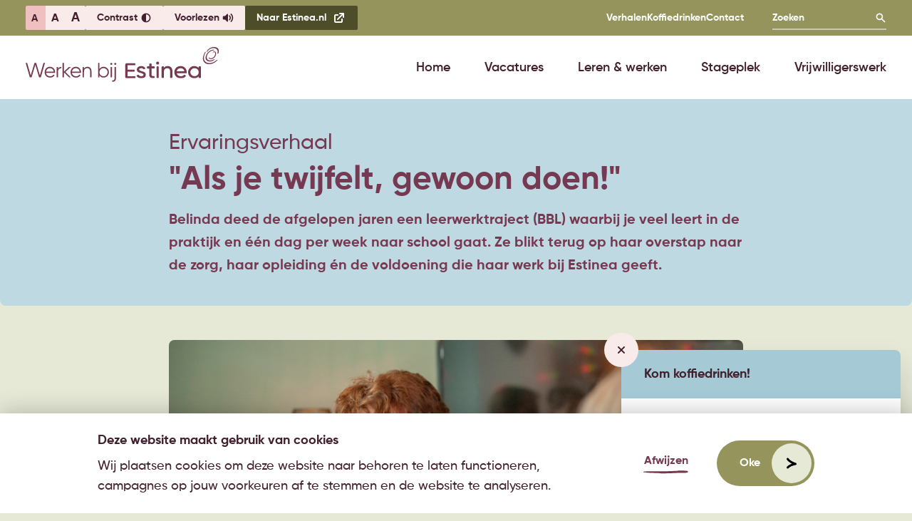

--- FILE ---
content_type: text/html; charset=UTF-8
request_url: https://estinea.nl/werken-bij/verhalen/als-je-twijfelt-gewoon-doen
body_size: 32645
content:
<!DOCTYPE html>
<html lang="nl-NL" class="contrast fontSize">
    
    <head>
    <meta charset="utf-8"/>
                                                <link rel="dns-prefetch" href="https://estinea.s3.amazonaws.com">
        <link rel="preconnect" href="https://estinea.s3.amazonaws.com" crossorigin>
        
    <script>
        /* eslint-disable */!function(e,t){"function"==typeof define&&define.amd?define(t):"object"==typeof exports?module.exports=t():e.Cookie=t()}(this,function(){"use strict";function e(t,n,o){return void 0===n?e.get(t):void(null===n?e.remove(t):e.set(t,n,o))}function t(e){return e.replace(/[.*+?^$|[\](){}\\-]/g,"\\$&")}function n(e){var t="";for(var n in e)if(e.hasOwnProperty(n)){if("expires"===n){var r=e[n];"object"!=typeof r&&(r+="number"==typeof r?"D":"",r=o(r)),e[n]=r.toUTCString()}if("secure"===n){if(!e[n])continue;t+=";"+n}t+=";"+n+"="+e[n]}return e.hasOwnProperty("path")||(t+=";path=/"),t}function o(e){var t=new Date,n=e.charAt(e.length-1),o=parseInt(e,10);switch(n){case"Y":t.setFullYear(t.getFullYear()+o);break;case"M":t.setMonth(t.getMonth()+o);break;case"D":t.setDate(t.getDate()+o);break;case"h":t.setHours(t.getHours()+o);break;case"m":t.setMinutes(t.getMinutes()+o);break;case"s":t.setSeconds(t.getSeconds()+o);break;default:t=new Date(e)}return t}return e.enabled=function(){var t,n="__test_key";return document.cookie=n+"=1",t=!!document.cookie,t&&e.remove(n),t},e.get=function(e,n){if("string"!=typeof e||!e)return null;e="(?:^|; )"+t(e)+"(?:=([^;]*?))?(?:;|$)";var o=new RegExp(e),r=o.exec(document.cookie);return null!==r?n?r[1]:decodeURIComponent(r[1]):null},e.getRaw=function(t){return e.get(t,!0)},e.set=function(e,t,o,r){o!==!0&&(r=o,o=!1),r=n(r?r:{});var u=e+"="+(o?t:encodeURIComponent(t))+r;document.cookie=u},e.setRaw=function(t,n,o){e.set(t,n,!0,o)},e.remove=function(t){e.set(t,"a",{expires:new Date})},e}); 
    </script>
        <!--# if expr="$HTTP_COOKIE=/critical\-css\=a148e8dd/" -->
    <script type="module">!function(){const e=document.createElement("link").relList;if(!(e&&e.supports&&e.supports("modulepreload"))){for(const e of document.querySelectorAll('link[rel="modulepreload"]'))r(e);new MutationObserver((e=>{for(const o of e)if("childList"===o.type)for(const e of o.addedNodes)if("LINK"===e.tagName&&"modulepreload"===e.rel)r(e);else if(e.querySelectorAll)for(const o of e.querySelectorAll("link[rel=modulepreload]"))r(o)})).observe(document,{childList:!0,subtree:!0})}function r(e){if(e.ep)return;e.ep=!0;const r=function(e){const r={};return e.integrity&&(r.integrity=e.integrity),e.referrerpolicy&&(r.referrerPolicy=e.referrerpolicy),"use-credentials"===e.crossorigin?r.credentials="include":"anonymous"===e.crossorigin?r.credentials="omit":r.credentials="same-origin",r}(e);fetch(e.href,r)}}();</script>
<script type="module" src="https://estinea.nl//dist/assets/app-e49c277c.js" crossorigin onload="e=new CustomEvent(&#039;vite-script-loaded&#039;, {detail:{path: &#039;src/js/app.js&#039;}});document.dispatchEvent(e);" integrity="sha384-Po5NUkCiTc0MiyHVH6gMFBUpOX/PQTcqdxuzOT1uP1+udkX/REkiUqR81LTtuNUs"></script>
<link href="https://estinea.nl//dist/assets/app-a148e8dd.css" rel="stylesheet">  
    <!--# else -->
    <script>
        Cookie.set("critical-css", "a148e8dd", { expires: "7D", secure: true });
    </script>
    <script type="module" src="https://estinea.nl//dist/assets/app-e49c277c.js" crossorigin onload="e=new CustomEvent(&#039;vite-script-loaded&#039;, {detail:{path: &#039;src/js/app.js&#039;}});document.dispatchEvent(e);" integrity="sha384-Po5NUkCiTc0MiyHVH6gMFBUpOX/PQTcqdxuzOT1uP1+udkX/REkiUqR81LTtuNUs"></script>
<link href="https://estinea.nl//dist/assets/app-a148e8dd.css" rel="stylesheet" media="print" onload="this.media=&#039;all&#039;"> 
    <!--# endif -->

    <script src="https://cdn-eu.readspeaker.com/script/10086/webReader/webReader.js?pids=wr" type="text/javascript" id="rs_req_Init"></script>

    <meta name="viewport" content="width=device-width,initial-scale=1" />
    <meta name="referrer" content="origin-when-cross-origin" />

    <meta name="csrf-token-name" content="CRAFT_CSRF_TOKEN"/>
    <meta name="csrf-token" content="TSNREbut8Fexro5Pu3xKm1Ns_2Ry2DQBwut_a3bhlkhbA0LwN2Qt5RlQY3PB3Kg599n7CMpPLv43Io03Nax1S6qiLyYGq98dLzd3qHw8W48=" />

                                <link type="image/png" href="https://estinea.nl//dist/favicon.png" rel="icon" sizes="192x192">
            <link type="image/png" href="https://estinea.nl//dist/favicon.png" rel="icon" sizes="48x48">
            <link type="image/png" href="https://estinea.nl//dist/favicon.png" rel="icon" sizes="32x32">
            <link type="image/png" href="https://estinea.nl//dist/favicon.png" rel="icon" sizes="16x16">
                    <link href="https://estinea.nl//dist/favicon.png" rel="apple-touch-icon" sizes="180x180">
    <title>Werken Bij | Werken bij | Nieuws</title>
<script>dataLayer = [];
(function(w,d,s,l,i){w[l]=w[l]||[];w[l].push({'gtm.start':
new Date().getTime(),event:'gtm.js'});var f=d.getElementsByTagName(s)[0],
j=d.createElement(s),dl=l!='dataLayer'?'&l='+l:'';j.async=true;j.src=
'https://www.googletagmanager.com/gtm.js?id='+i+dl;f.parentNode.insertBefore(j,f);
})(window,document,'script','dataLayer','GTM-W4HBK7');
</script><meta name="generator" content="SEOmatic">
<meta name="description" content="Voor je ergens gaat werken, wil je natuurlijk wel graag weten wat je kunt verwachten. Bijvoorbeeld hoe de sfeer is, wie er werken en wat de mogelijkheden…">
<meta name="referrer" content="no-referrer-when-downgrade">
<meta name="robots" content="all">
<meta content="nl_NL" property="og:locale">
<meta content="Werken Bij" property="og:site_name">
<meta content="website" property="og:type">
<meta content="https://estinea.nl/werken-bij/verhalen/als-je-twijfelt-gewoon-doen" property="og:url">
<meta content="Werken bij | Nieuws" property="og:title">
<meta content="Voor je ergens gaat werken, wil je natuurlijk wel graag weten wat je kunt verwachten. Bijvoorbeeld hoe de sfeer is, wie er werken en wat de mogelijkheden…" property="og:description">
<meta content="https://s3.eu-central-1.amazonaws.com/estinea-dev/media/_1200x630_crop_center-center_82_none/BBLer-Belinda.jpg?mtime=1730209735" property="og:image">
<meta content="1200" property="og:image:width">
<meta content="630" property="og:image:height">
<meta name="twitter:card" content="summary_large_image">
<meta name="twitter:creator" content="@">
<meta name="twitter:title" content="Werken bij | Nieuws">
<meta name="twitter:description" content="Voor je ergens gaat werken, wil je natuurlijk wel graag weten wat je kunt verwachten. Bijvoorbeeld hoe de sfeer is, wie er werken en wat de mogelijkheden…">
<meta name="twitter:image" content="https://s3.eu-central-1.amazonaws.com/estinea-dev/media/_800x418_crop_center-center_82_none/BBLer-Belinda.jpg?mtime=1730209735">
<meta name="twitter:image:width" content="800">
<meta name="twitter:image:height" content="418">
<link href="https://estinea.nl/werken-bij/verhalen/als-je-twijfelt-gewoon-doen" rel="canonical">
<link href="https://estinea.nl/werken-bij" rel="home"></head>
    
    <body class="bg-wb-light-green text-black antialiased md:text-p mobile-text-p relative"><noscript><iframe src="https://www.googletagmanager.com/ns.html?id=GTM-W4HBK7"
height="0" width="0" style="display:none;visibility:hidden"></iframe></noscript>

                <a href="#content" class="absolute left-4 top-4 bg-white text-black rounded-lg py-5 px-8 underline z-[999] shadow-lg ring-2 ring-background ring-opacity-100 opacity-0 focus:opacity-100 -translate-y-full focus:translate-y-0 duration-200 ease-out">
            Naar hoofdinhoud
        </a>

                
<header x-data="Header()" class="print:hidden relative">
        <div class=" bg-green  text-white text-xs z-[60] relative font-bold topBar">
        <div class="container flex relative">
                        <div class="py-[8px] flex gap-[8px]">
                                <div class="flex">
                    <template x-for="i in 3">
                        <button 
                            @click="changeFontSize(i)"
                            class="text-black font-bold bg-background hover:lg:bg-backgroundHover duration-200 ease-in-out px-[8px] w-[28px] py-[9px] flex items-end lg:cursor-pointer"
                            :class="{
                                'text-xs !text-[14px] leading-[14.5px] rounded-l-sm': i === 1,
                                'text-sm !text-[16px] leading-[14.5px]': i === 2,
                                'text-p !text-[18px] leading-[16px] rounded-r-sm': i === 3,
                                'bg-backgroundHover': i === fontSize
                            }">
                            A
                        </button>
                    </template>
                </div>

                                <button 
                    @click="changeContrast()"
                    class="text-black bg-background hover:lg:bg-backgroundHover text-[14px] duration-200 ease-in-out lg:cursor-pointer rounded-sm px-[16px] font-bold flex items-center"
                    :class="contrast ? 'bg-backgroundHover' : 'bg-background'">
                    Contrast 
                    <span class="ml-1">
                        <svg width="16" height="16" viewBox="0 0 16 16" fill="none" xmlns="http://www.w3.org/2000/svg">
<g id="pause">
<g id="Group 16">
<path id="Vector" fill-rule="evenodd" clip-rule="evenodd" d="M14.4 8.00001C14.4 9.69739 13.7257 11.3253 12.5255 12.5255C11.3253 13.7257 9.69739 14.4 8.00001 14.4C6.30262 14.4 4.67476 13.7257 3.47452 12.5255C2.27429 11.3253 1.60001 9.69739 1.60001 8.00001C1.60001 6.30262 2.27429 4.67476 3.47452 3.47452C4.67476 2.27429 6.30262 1.60001 8.00001 1.60001C9.69739 1.60001 11.3253 2.27429 12.5255 3.47452C13.7257 4.67476 14.4 6.30262 14.4 8.00001V8.00001ZM5.60001 6.40001C5.60001 6.18783 5.68429 5.98435 5.83432 5.83432C5.98435 5.68429 6.18783 5.60001 6.40001 5.60001C6.61218 5.60001 6.81566 5.68429 6.96569 5.83432C7.11572 5.98435 7.20001 6.18783 7.20001 6.40001V9.60001C7.20001 9.81218 7.11572 10.0157 6.96569 10.1657C6.81566 10.3157 6.61218 10.4 6.40001 10.4C6.18783 10.4 5.98435 10.3157 5.83432 10.1657C5.68429 10.0157 5.60001 9.81218 5.60001 9.60001V6.40001ZM9.60001 5.60001C9.38783 5.60001 9.18435 5.68429 9.03432 5.83432C8.88429 5.98435 8.80001 6.18783 8.80001 6.40001V9.60001C8.80001 9.81218 8.88429 10.0157 9.03432 10.1657C9.18435 10.3157 9.38783 10.4 9.60001 10.4C9.81218 10.4 10.0157 10.3157 10.1657 10.1657C10.3157 10.0157 10.4 9.81218 10.4 9.60001V6.40001C10.4 6.18783 10.3157 5.98435 10.1657 5.83432C10.0157 5.68429 9.81218 5.60001 9.60001 5.60001Z" fill="#42202E"/>
<path id="Subtract" fill-rule="evenodd" clip-rule="evenodd" d="M8 12.8C10.651 12.8 12.8 10.651 12.8 8.00001C12.8 5.34905 10.651 3.20001 8 3.20001V12.8Z" fill="#FAEBEB"/>
<path id="Subtract_2" fill-rule="evenodd" clip-rule="evenodd" d="M8 2.40001C4.90721 2.40001 2.4 4.90721 2.4 8.00001C2.4 11.0928 4.90721 13.6 8 13.6L8 2.40001Z" fill="#42202E"/>
</g>
</g>
</svg>

                    </span>
                </button>

                                                <button 
                    @click="readPage()"
                    class="text-black bg-background hover:lg:bg-backgroundHover text-[14px] duration-200 ease-in-out lg:cursor-pointer rounded-sm px-[16px] font-bold lg:flex hidden items-center">
                    Voorlezen 
                    <span class="ml-1">
                        <svg width="16" height="16" viewBox="0 0 16 16" fill="none" xmlns="http://www.w3.org/2000/svg">
<path fill-rule="evenodd" clip-rule="evenodd" d="M7.50639 2.46081C7.65254 2.5214 7.77744 2.62397 7.8653 2.75555C7.95315 2.88712 8.00003 3.04179 7.99999 3.20001V12.8C7.99995 12.9582 7.95302 13.1128 7.86511 13.2444C7.7772 13.3759 7.65227 13.4784 7.50611 13.5389C7.35995 13.5995 7.19913 13.6153 7.04396 13.5845C6.8888 13.5536 6.74627 13.4775 6.63439 13.3656L3.66879 10.4H1.59999C1.38781 10.4 1.18433 10.3157 1.0343 10.1657C0.884273 10.0157 0.799988 9.81218 0.799988 9.60001V6.40001C0.799988 6.18783 0.884273 5.98435 1.0343 5.83432C1.18433 5.68429 1.38781 5.60001 1.59999 5.60001H3.66879L6.63439 2.63441C6.74626 2.52246 6.88883 2.44621 7.04405 2.41531C7.19927 2.38441 7.36017 2.40024 7.50639 2.46081ZM11.7256 2.34321C11.8756 2.19323 12.0791 2.10898 12.2912 2.10898C12.5033 2.10898 12.7068 2.19323 12.8568 2.34321C13.6007 3.08533 14.1906 3.96709 14.5927 4.93785C14.9948 5.90862 15.2012 6.94926 15.2 8.00001C15.2012 9.05076 14.9948 10.0914 14.5927 11.0622C14.1906 12.0329 13.6007 12.9147 12.8568 13.6568C12.7059 13.8025 12.5038 13.8832 12.2941 13.8813C12.0843 13.8795 11.8837 13.7954 11.7353 13.6471C11.587 13.4987 11.5029 13.2981 11.501 13.0883C11.4992 12.8786 11.5799 12.6765 11.7256 12.5256C12.3209 11.9321 12.793 11.2266 13.1147 10.45C13.4363 9.67329 13.6013 8.84067 13.6 8.00001C13.6 6.23201 12.8848 4.63361 11.7256 3.47441C11.5756 3.32439 11.4914 3.12094 11.4914 2.90881C11.4914 2.69668 11.5756 2.49323 11.7256 2.34321ZM9.46239 4.60561C9.53669 4.53123 9.62492 4.47222 9.72204 4.43196C9.81915 4.3917 9.92325 4.37098 10.0284 4.37098C10.1335 4.37098 10.2376 4.3917 10.3347 4.43196C10.4319 4.47222 10.5201 4.53123 10.5944 4.60561C11.0407 5.05094 11.3946 5.58006 11.6358 6.16258C11.8771 6.74509 12.0008 7.36952 12 8.00001C12.0008 8.63048 11.877 9.2549 11.6358 9.83741C11.3946 10.4199 11.0407 10.949 10.5944 11.3944C10.4443 11.5445 10.2407 11.6289 10.0284 11.6289C9.8161 11.6289 9.6125 11.5445 9.46239 11.3944C9.31228 11.2443 9.22794 11.0407 9.22794 10.8284C9.22794 10.6161 9.31228 10.4125 9.46239 10.2624C9.76012 9.96575 9.99625 9.61313 10.1572 9.22486C10.3181 8.83658 10.4006 8.42031 10.4 8.00001C10.4006 7.5797 10.3181 7.16342 10.1572 6.77513C9.9963 6.38685 9.76016 6.03424 9.46239 5.73761C9.38801 5.66331 9.329 5.57508 9.28874 5.47796C9.24848 5.38084 9.22776 5.27674 9.22776 5.17161C9.22776 5.06648 9.24848 4.96237 9.28874 4.86526C9.329 4.76814 9.38801 4.67991 9.46239 4.60561Z" fill="#42202E"/>
</svg>

                    </span>
                </button>

                <template x-if="reading">
                    <div id="readspeaker_button1" class="rs_skip rsbtn rs_preserve !absolute left-[224px] top-[50px] !w-full lg:block hidden">
                        <a rel="nofollow" class="rsbtn_play" title="Laat de tekst voorlezen met ReadSpeaker webReader" href="//app-eu.readspeaker.com/cgi-bin/rsent?customerid=10086&amp;lang=nl_nl&amp;readclass=main&amp;url=https://estinea.nl/werken-bij/verhalen/als-je-twijfelt-gewoon-doen">
                            <span class="rsbtn_left rsimg rspart"><span class="rsbtn_text"><span>Lees voor</span></span></span>
                            <span class="rsbtn_right rsimg rsplay rspart"></span>
                        </a>
                    </div>
                </template>

                                <div id="readspeaker_button2" class="rs_skip rsbtn rs_preserve rs_mobile bw-logo lg:hidden block !mb-0">
                    <a 
                        rel="nofollow" 
                        title="Laat de tekst voorlezen" 
                        href="//app-eu.readspeaker.com/cgi-bin/rsent?customerid=10086&amp;lang=nl_nl&amp;readclass=main&amp;url=https://estinea.nl/werken-bij/verhalen/als-je-twijfelt-gewoon-doen" 
                        role="button"
                        class="rsbtn_play !h-full after:text-black !bg-background hover:lg:!bg-backgroundHover !text-[14px] duration-200 ease-in-out lg:cursor-pointer !rounded-sm !px-[16px] !font-bold !flex !items-center !border-none">
                        Voorlezen 
                        <span class="!ml-1">
                            <svg width="16" height="16" viewBox="0 0 16 16" fill="none" xmlns="http://www.w3.org/2000/svg">
<path fill-rule="evenodd" clip-rule="evenodd" d="M7.50639 2.46081C7.65254 2.5214 7.77744 2.62397 7.8653 2.75555C7.95315 2.88712 8.00003 3.04179 7.99999 3.20001V12.8C7.99995 12.9582 7.95302 13.1128 7.86511 13.2444C7.7772 13.3759 7.65227 13.4784 7.50611 13.5389C7.35995 13.5995 7.19913 13.6153 7.04396 13.5845C6.8888 13.5536 6.74627 13.4775 6.63439 13.3656L3.66879 10.4H1.59999C1.38781 10.4 1.18433 10.3157 1.0343 10.1657C0.884273 10.0157 0.799988 9.81218 0.799988 9.60001V6.40001C0.799988 6.18783 0.884273 5.98435 1.0343 5.83432C1.18433 5.68429 1.38781 5.60001 1.59999 5.60001H3.66879L6.63439 2.63441C6.74626 2.52246 6.88883 2.44621 7.04405 2.41531C7.19927 2.38441 7.36017 2.40024 7.50639 2.46081ZM11.7256 2.34321C11.8756 2.19323 12.0791 2.10898 12.2912 2.10898C12.5033 2.10898 12.7068 2.19323 12.8568 2.34321C13.6007 3.08533 14.1906 3.96709 14.5927 4.93785C14.9948 5.90862 15.2012 6.94926 15.2 8.00001C15.2012 9.05076 14.9948 10.0914 14.5927 11.0622C14.1906 12.0329 13.6007 12.9147 12.8568 13.6568C12.7059 13.8025 12.5038 13.8832 12.2941 13.8813C12.0843 13.8795 11.8837 13.7954 11.7353 13.6471C11.587 13.4987 11.5029 13.2981 11.501 13.0883C11.4992 12.8786 11.5799 12.6765 11.7256 12.5256C12.3209 11.9321 12.793 11.2266 13.1147 10.45C13.4363 9.67329 13.6013 8.84067 13.6 8.00001C13.6 6.23201 12.8848 4.63361 11.7256 3.47441C11.5756 3.32439 11.4914 3.12094 11.4914 2.90881C11.4914 2.69668 11.5756 2.49323 11.7256 2.34321ZM9.46239 4.60561C9.53669 4.53123 9.62492 4.47222 9.72204 4.43196C9.81915 4.3917 9.92325 4.37098 10.0284 4.37098C10.1335 4.37098 10.2376 4.3917 10.3347 4.43196C10.4319 4.47222 10.5201 4.53123 10.5944 4.60561C11.0407 5.05094 11.3946 5.58006 11.6358 6.16258C11.8771 6.74509 12.0008 7.36952 12 8.00001C12.0008 8.63048 11.877 9.2549 11.6358 9.83741C11.3946 10.4199 11.0407 10.949 10.5944 11.3944C10.4443 11.5445 10.2407 11.6289 10.0284 11.6289C9.8161 11.6289 9.6125 11.5445 9.46239 11.3944C9.31228 11.2443 9.22794 11.0407 9.22794 10.8284C9.22794 10.6161 9.31228 10.4125 9.46239 10.2624C9.76012 9.96575 9.99625 9.61313 10.1572 9.22486C10.3181 8.83658 10.4006 8.42031 10.4 8.00001C10.4006 7.5797 10.3181 7.16342 10.1572 6.77513C9.9963 6.38685 9.76016 6.03424 9.46239 5.73761C9.38801 5.66331 9.329 5.57508 9.28874 5.47796C9.24848 5.38084 9.22776 5.27674 9.22776 5.17161C9.22776 5.06648 9.24848 4.96237 9.28874 4.86526C9.329 4.76814 9.38801 4.67991 9.46239 4.60561Z" fill="#42202E"/>
</svg>

                        </span>
                    </a>
                </div>
                

                <div class="lg:block hidden">
                    <a 
                        href="https://estinea.nl/"
                        title="Ga naar hoofdwebsite"
                        class="flex items-center duration-200 ease-in-out  text-white bg-wb-dark-green hover:bg-wb-darker-green  px-4 py-[6px] rounded-sm">
                                                    Naar Estinea.nl
                                                <svg xmlns="http://www.w3.org/2000/svg" width="20" height="20" viewBox="0 0 20 20" fill="none" class="ml-2">
                            <path d="M11.0006 3C10.7354 3 10.481 3.10536 10.2935 3.29289C10.1059 3.48043 10.0006 3.73478 10.0006 4C10.0006 4.26522 10.1059 4.51957 10.2935 4.70711C10.481 4.89464 10.7354 5 11.0006 5H13.5866L7.29357 11.293C7.19806 11.3852 7.12188 11.4956 7.06947 11.6176C7.01706 11.7396 6.98947 11.8708 6.98832 12.0036C6.98717 12.1364 7.01247 12.2681 7.06275 12.391C7.11303 12.5139 7.18728 12.6255 7.28117 12.7194C7.37507 12.8133 7.48672 12.8875 7.60962 12.9378C7.73251 12.9881 7.86419 13.0134 7.99697 13.0123C8.12975 13.0111 8.26097 12.9835 8.38297 12.9311C8.50498 12.8787 8.61532 12.8025 8.70757 12.707L15.0006 6.414V9C15.0006 9.26522 15.1059 9.51957 15.2935 9.70711C15.481 9.89464 15.7354 10 16.0006 10C16.2658 10 16.5201 9.89464 16.7077 9.70711C16.8952 9.51957 17.0006 9.26522 17.0006 9V4C17.0006 3.73478 16.8952 3.48043 16.7077 3.29289C16.5201 3.10536 16.2658 3 16.0006 3H11.0006Z" fill="currentColor"/>
                            <path d="M5 5C4.46957 5 3.96086 5.21071 3.58579 5.58579C3.21071 5.96086 3 6.46957 3 7V15C3 15.5304 3.21071 16.0391 3.58579 16.4142C3.96086 16.7893 4.46957 17 5 17H13C13.5304 17 14.0391 16.7893 14.4142 16.4142C14.7893 16.0391 15 15.5304 15 15V12C15 11.7348 14.8946 11.4804 14.7071 11.2929C14.5196 11.1054 14.2652 11 14 11C13.7348 11 13.4804 11.1054 13.2929 11.2929C13.1054 11.4804 13 11.7348 13 12V15H5V7H8C8.26522 7 8.51957 6.89464 8.70711 6.70711C8.89464 6.51957 9 6.26522 9 6C9 5.73478 8.89464 5.48043 8.70711 5.29289C8.51957 5.10536 8.26522 5 8 5H5Z" fill="currentColor"/>
                        </svg>
                    </a>
                </div>


            </div>



                        <div class="ml-auto lg:flex hidden gap-[40px] mr-10">
                <nav class="flex gap-[40px]" aria-label="Secundaire navigatie">
                                            <div 
                            class="relative group flex items-center"
                                                        @focusin="showNavOverlay(0)"
                            @focusout="showNavOverlay(0)"
                            @mouseenter="showNavOverlay(0)"
                            @mouseleave="showNavOverlay(false)">
                            <a  href="https://estinea.nl/werken-bij/verhalen"
                                tabindex="0"
                                class="flex items-center">
                                Verhalen
                            </a>

                                                                                </div>
                                            <div 
                            class="relative group flex items-center"
                                                        @focusin="showNavOverlay(0)"
                            @focusout="showNavOverlay(0)"
                            @mouseenter="showNavOverlay(0)"
                            @mouseleave="showNavOverlay(false)">
                            <a  href="https://estinea.nl/werken-bij/kom-eens-een-kopje-koffiedrinken"
                                tabindex="0"
                                class="flex items-center">
                                Koffiedrinken
                            </a>

                                                                                </div>
                                            <div 
                            class="relative group flex items-center"
                                                        @focusin="showNavOverlay(0)"
                            @focusout="showNavOverlay(0)"
                            @mouseenter="showNavOverlay(0)"
                            @mouseleave="showNavOverlay(false)">
                            <a  href="https://estinea.nl/werken-bij/contact"
                                tabindex="0"
                                class="flex items-center">
                                Contact
                            </a>

                                                                                </div>
                                    </nav>
            </div>

                        <div class="lg:flex hidden">
                
<form 
    action="https://estinea.nl/werken-bij/zoeken"
    x-data="{ searchIsFocused: false }"
    class="py-2 relative flex group items-center  font-bold ">
    <input 
        x-model="search"
        class="pr-6   bg-green  w-[160px] text-white placeholder:text-white "
        id="header-search" 
        type="text"
        value=""
        x-on:focus="searchIsFocused = true"
        x-on:blur="searchIsFocused = false"
        aria-label="Snel zoeken"
        placeholder="Zoeken" 
        name="search">
    <button 
        type="submit"
        aria-label="Snel zoeken"
        class="absolute right-0 bottom-0 top-0 flex items-center lg:cursor-pointer pl-1  text-white ">
        <svg width="16" height="16" viewBox="0 0 16 16" fill="none" xmlns="http://www.w3.org/2000/svg">
<path fill-rule="evenodd" clip-rule="evenodd" d="M6.39998 3.20001C5.55128 3.20001 4.73735 3.53715 4.13723 4.13727C3.53712 4.73738 3.19998 5.55132 3.19998 6.40001C3.19998 7.2487 3.53712 8.06263 4.13723 8.66275C4.73735 9.26287 5.55128 9.60001 6.39998 9.60001C7.24867 9.60001 8.0626 9.26287 8.66272 8.66275C9.26283 8.06263 9.59998 7.2487 9.59998 6.40001C9.59998 5.55132 9.26283 4.73738 8.66272 4.13727C8.0626 3.53715 7.24867 3.20001 6.39998 3.20001ZM1.59998 6.40001C1.59988 5.64457 1.77809 4.89978 2.12011 4.2262C2.46214 3.55263 2.95831 2.96929 3.56829 2.52363C4.17827 2.07797 4.88483 1.78258 5.63049 1.66148C6.37616 1.54037 7.13988 1.59698 7.85955 1.82669C8.57921 2.0564 9.2345 2.45273 9.77211 2.98345C10.3097 3.51416 10.7145 4.16428 10.9535 4.88091C11.1924 5.59755 11.2589 6.36048 11.1474 7.10765C11.036 7.85482 10.7497 8.56513 10.312 9.18081L14.1656 13.0344C14.3113 13.1853 14.3919 13.3874 14.3901 13.5971C14.3883 13.8069 14.3042 14.0075 14.1558 14.1559C14.0075 14.3042 13.8069 14.3883 13.5971 14.3901C13.3873 14.392 13.1853 14.3113 13.0344 14.1656L9.18158 10.3128C8.46347 10.8234 7.61865 11.1265 6.73972 11.1889C5.86078 11.2513 4.98163 11.0705 4.19862 10.6664C3.4156 10.2623 2.75892 9.65043 2.30055 8.89789C1.84218 8.14535 1.5998 7.28116 1.59998 6.40001Z" fill="currentColor"/>
</svg>

    </button>
    <div 
        class="absolute duration-200 ease-in-out left-0 w-full h-[2px]  bg-white/50 group-hover:lg:bg-white bottom-2 "
        :class="{'!lg:bg-white': searchIsFocused}">
    </div>
</form>            </div>

        </div>
    </div>

        <div class="bg-white mainBar">
        <div class="container flex">
                        <a 
                href="https://estinea.nl/werken-bij/" 
                title="Open homepagina"
                aria-label="Open homepagina"
                class="pt-4 pb-6  sm:max-w-none max-w-[200px] flex ">
                                    <svg width="272" height="49" viewBox="0 0 272 49" fill="none" xmlns="http://www.w3.org/2000/svg">
<g clip-path="url(#clip0_3177_10703)">
<path d="M248.844 15.3079C248.362 20.5048 252.294 22.8441 252.835 23.0993C256.481 24.842 260.61 24.1237 264.092 22.3496C265.369 21.698 266.567 20.8973 267.648 19.9592C267.922 19.7237 268.185 19.4803 268.443 19.2291C268.686 18.9897 269.086 18.6443 269.164 18.4048C269.187 18.3342 269.187 18.2557 269.164 18.1889C269.054 17.9338 268.851 17.82 268.486 18.0202C268.259 18.1458 268.02 18.3302 267.82 18.4912C265.545 20.3674 262.654 21.9217 259.721 22.3888C257.092 22.8049 254.327 22.3142 252.29 20.5362C247.692 16.5286 251.785 8.98849 252.51 7.67358C253.007 6.77473 252.584 6.57455 252.247 6.70015C251.644 6.92388 249.137 11.4535 248.847 15.3079" fill="#763952"/>
<path d="M264.48 3.88585C264.354 3.82305 264.205 3.79558 264.053 3.77988C261.37 3.50512 258.589 4.92601 256.638 6.68838C254.934 8.23095 253.669 10.2445 252.948 12.4269C252.643 13.3532 252.431 14.3227 252.455 15.3001C252.478 16.2774 252.741 17.2626 253.317 18.0555C254.781 20.0691 257.739 20.6264 260.057 20.1829C260.089 20.1751 260.12 20.1711 260.151 20.1633C261.765 19.8336 263.23 19.0093 264.617 18.1183C264.848 17.9691 265.087 17.8082 265.232 17.5727C265.302 17.455 265.349 17.3137 265.302 17.1841C265.243 17.0114 265.036 16.929 264.852 16.9447C264.668 16.9604 264.507 17.0624 264.35 17.1527C262.564 18.2047 260.524 18.9504 258.455 18.8287C257.649 18.7816 256.838 18.5932 256.152 18.1693C255.067 17.4942 254.398 16.2617 254.221 14.99C254.045 13.7183 254.331 12.423 254.821 11.2415C256.348 7.57938 260.038 4.92601 263.986 4.65125C264.205 4.63555 264.448 4.61985 264.609 4.46284C264.816 4.25874 264.671 4.01538 264.48 3.88193" fill="#763952"/>
<path d="M263.989 6.29586C264.846 6.10746 265.892 6.17811 266.554 6.8179C267.247 7.48124 267.341 8.74513 267.287 9.6479C267.15 11.8852 265.826 14.15 264.055 15.4963C263.182 16.1597 262.199 16.6346 261.118 16.8191C260.824 16.8701 260.522 16.9015 260.225 16.9133C260.048 16.9211 259.872 16.9133 259.7 16.9133C258.932 16.8819 258.164 16.6621 257.561 16.1714C257.389 16.0301 257.236 15.8731 257.099 15.6965C256.907 15.4453 256.684 14.8958 257.115 14.7388C257.506 14.5935 257.957 15.0528 258.239 15.2608C259.3 16.0615 260.753 15.8221 261.897 15.3432C263.37 14.727 264.549 13.5377 265.277 12.1129C265.888 10.9196 266.785 8.6156 265.505 7.5519C265.426 7.48517 265.34 7.43022 265.25 7.38312C264.917 7.21826 264.533 7.21826 264.173 7.27714C264.067 7.29284 263.965 7.31639 263.863 7.34386C263.577 7.41844 263.08 7.6147 262.833 7.35957C262.622 7.14368 262.81 6.82968 263.006 6.68445C263.276 6.48819 263.64 6.37436 263.985 6.29586" fill="#763952"/>
<path d="M261.315 0.412137C264.26 -0.329708 268.451 -0.325783 270.3 2.57095C271.009 3.67783 271.197 5.07124 271.083 6.3626C271.017 7.10052 270.699 9.62829 269.505 9.35354C268.761 9.18083 269.356 8.37618 269.458 6.92389C269.881 0.836049 261.761 0.0824281 257.562 3.56792C256.638 4.33725 255.902 5.18114 255.216 6.16242C255.02 6.43718 254.664 7.0495 254.257 6.72764C253.994 6.51961 254.127 6.08784 254.253 5.84056C255.624 3.11654 258.408 1.15006 261.323 0.412137" fill="#763952"/>
<path d="M165.24 34.5606L162.502 33.7913C161.613 33.5401 160.833 33.23 160.191 32.8728C159.572 32.5274 159.278 32.0878 159.286 31.5226C159.298 30.9377 159.815 30.2391 160.359 29.9722C160.857 29.7288 161.44 29.6032 162.102 29.6032C163.52 29.6032 164.531 30.035 165.165 30.9181C165.412 31.2596 165.886 31.3695 166.266 31.1693L167.5 30.5177C167.942 30.2822 168.071 29.7366 167.782 29.3363C167.272 28.6298 166.611 28.0488 165.808 27.6014C164.73 27.0048 163.485 26.6986 162.102 26.6986C160.379 26.6986 158.922 27.1618 157.774 28.0802C156.615 29.0026 156.031 30.1959 156.031 31.6246C156.031 32.7276 156.372 33.6461 157.042 34.3526C157.704 35.0552 158.518 35.5458 159.458 35.8166L162.196 36.6056C163.089 36.8646 163.861 37.1786 164.492 37.5398C165.091 37.8891 165.385 38.3287 165.385 38.8939C165.385 39.5887 165.103 40.0832 164.527 40.409C163.931 40.7426 163.16 40.9154 162.235 40.9154C161.248 40.9154 160.387 40.6955 159.682 40.2677C159.227 39.989 158.863 39.6436 158.593 39.2354C158.35 38.8664 157.86 38.7291 157.461 38.9371L156.149 39.6318C155.741 39.8477 155.577 40.3462 155.816 40.7309C156.325 41.563 157.05 42.2577 157.978 42.8033C159.157 43.4981 160.59 43.8513 162.235 43.8513C164.088 43.8513 165.635 43.3999 166.826 42.505C168.032 41.6022 168.643 40.3894 168.643 38.8939C168.643 37.7478 168.31 36.794 167.648 36.0561C166.994 35.326 166.184 34.8197 165.24 34.5567V34.5606Z" fill="#763952"/>
<path d="M180.181 27.1186H176.711V23.8333C176.711 23.2092 176.084 22.7617 175.462 22.9423L174.181 23.3112C173.769 23.429 173.487 23.8725 173.487 24.2847V27.1225H171.153C170.616 27.1225 170.182 27.5386 170.182 28.0567V29.191C170.182 29.7052 170.616 30.1252 171.153 30.1252H173.487V38.6545C173.487 40.6877 174.106 42.0929 175.332 42.8347C176.17 43.3411 177.349 43.5962 178.85 43.5962C179.249 43.5962 179.672 43.5766 180.115 43.5412C180.62 43.502 181.012 43.0899 181.004 42.5992L180.992 41.5983C180.988 41.0763 180.538 40.6602 179.993 40.6759C179.437 40.6916 178.944 40.6955 178.521 40.6877C177.902 40.6798 177.439 40.5228 177.146 40.2245C176.852 39.9262 176.707 39.3924 176.707 38.6466V30.1174H180.177C180.714 30.1174 181.149 29.7013 181.149 29.1832V28.0488C181.149 27.5347 180.714 27.1147 180.177 27.1147L180.181 27.1186Z" fill="#763952"/>
<path d="M185.897 27.1186H184.616C184.079 27.1186 183.645 27.5347 183.645 28.0528V42.5129C183.645 43.0271 184.079 43.447 184.616 43.447H185.897C186.433 43.447 186.868 43.031 186.868 42.5129V28.0528C186.868 27.5386 186.433 27.1186 185.897 27.1186Z" fill="#763952"/>
<path d="M185.269 20.4538C184.67 20.4538 184.161 20.6579 183.754 21.0622C183.346 21.4625 183.139 21.9492 183.139 22.4987C183.139 23.0483 183.346 23.531 183.754 23.9196C184.161 24.3121 184.67 24.5084 185.269 24.5084C185.869 24.5084 186.343 24.3082 186.754 23.9196C187.161 23.5271 187.369 23.0483 187.369 22.4987C187.369 21.9492 187.161 21.4625 186.754 21.0622C186.347 20.6579 185.845 20.4538 185.269 20.4538Z" fill="#763952"/>
<path d="M199.312 26.7025C197.028 26.7025 195.266 27.5033 194.059 29.0772V28.0489C194.059 27.5347 193.625 27.1147 193.088 27.1147H191.807C191.271 27.1147 190.836 27.5307 190.836 28.0489V42.509C190.836 43.0231 191.271 43.4431 191.807 43.4431H193.088C193.625 43.4431 194.059 43.0271 194.059 42.509V34.8C194.059 33.0573 194.494 31.7502 195.348 30.9181C196.202 30.086 197.346 29.666 198.74 29.666C199.982 29.666 200.965 30.0114 201.666 30.6944C202.367 31.3773 202.723 32.3586 202.723 33.6147V42.509C202.723 43.0231 203.158 43.4431 203.695 43.4431H204.976C205.512 43.4431 205.947 43.0271 205.947 42.509V33.4537C205.947 31.3931 205.336 29.7367 204.134 28.5277C202.927 27.3149 201.306 26.7025 199.308 26.7025H199.312Z" fill="#763952"/>
<path d="M217.602 26.7025C214.986 26.7025 212.824 27.5268 211.175 29.1518C209.526 30.7768 208.691 32.8375 208.691 35.2828C208.691 37.7282 209.545 39.8163 211.226 41.4296C212.906 43.0428 215.119 43.8631 217.802 43.8631C220.681 43.8631 222.956 42.9289 224.586 41.0841C224.985 40.6328 224.876 39.9498 224.343 39.6554L223.305 39.0863C222.906 38.8665 222.388 38.9293 222.095 39.2668C221.119 40.3737 219.702 40.935 217.872 40.935C216.333 40.935 215.025 40.5464 213.979 39.781C212.98 39.0509 212.326 38.0265 212.025 36.7233H225.961L225.98 36.5938C226.047 36.1621 226.082 35.7342 226.082 35.3221C226.082 32.967 225.287 30.922 223.72 29.246C222.146 27.5661 220.089 26.7104 217.606 26.7104L217.602 26.7025ZM212.013 33.9718C212.271 32.6883 212.882 31.6403 213.83 30.8632C214.821 30.0467 216.09 29.6346 217.602 29.6346C218.895 29.6346 220.038 30.0232 221.01 30.7847C221.938 31.5147 222.537 32.5863 222.792 33.9718H212.013Z" fill="#763952"/>
<path d="M245.056 27.1186H243.775C243.238 27.1186 242.803 27.5346 242.803 28.0528V29.5443C241.343 27.6603 239.274 26.7065 236.65 26.7065C234.277 26.7065 232.228 27.5464 230.556 29.2028C228.887 30.8592 228.037 32.9042 228.037 35.2828C228.037 37.6614 228.883 39.7064 230.556 41.3628C232.228 43.0192 234.277 43.8592 236.65 43.8592C239.274 43.8592 241.343 42.9054 242.803 41.0213V42.5089C242.803 43.0231 243.238 43.4431 243.775 43.4431H245.056C245.592 43.4431 246.027 43.0271 246.027 42.5089V28.0488C246.027 27.5346 245.592 27.1147 245.056 27.1147V27.1186ZM241.143 39.255C240.046 40.3187 238.656 40.8604 237.014 40.8604C235.373 40.8604 234.018 40.3187 232.917 39.255C231.817 38.1913 231.261 36.8529 231.261 35.2789C231.261 33.7049 231.817 32.3665 232.917 31.3028C234.018 30.239 235.393 29.6974 237.014 29.6974C238.636 29.6974 240.042 30.239 241.143 31.3028C242.243 32.3704 242.8 33.7049 242.8 35.2789C242.8 36.8529 242.243 38.1913 241.143 39.255Z" fill="#763952"/>
<path d="M152.584 40.9271L143 40.9075V34.5802H151.711C152.886 34.5802 153.14 33.5479 153.14 33.1319C153.14 32.7158 152.717 31.6953 151.711 31.6953H143L142.984 25.5368L152.584 25.5564C153.724 25.5564 153.994 25.105 153.994 24.0217C153.994 22.9384 153.457 22.6401 152.584 22.6401H142.251C140.606 22.6204 139.533 23.9079 139.533 25.2503V41.6022C139.533 42.9093 140.383 43.816 141.593 43.8356H152.584C153.724 43.8631 154.166 43.4392 154.166 42.3755C154.166 41.1783 153.724 40.9193 152.584 40.9193V40.9271Z" fill="#763952"/>
</g>
<path d="M5.86322 42.522L0 22.304H2.13733L7.13407 39.7781L12.3907 22.304H14.7591L20.0158 39.7781L25.0126 22.304H27.1499L21.2867 42.522H18.8605L13.5749 24.9612L8.28938 42.522H5.86322Z" fill="#763952"/>
<path d="M34.1873 27.734C36.3246 27.734 38.0479 28.4945 39.3573 30.0157C40.6859 31.5176 41.3502 33.2987 41.3502 35.359C41.3502 35.5708 41.331 35.8693 41.2924 36.2544H28.6129C28.8054 37.7178 29.4216 38.8827 30.4614 39.7492C31.5204 40.5965 32.8201 41.0201 34.3606 41.0201C35.4581 41.0201 36.4016 40.7986 37.1911 40.3558C37.9998 39.8936 38.6063 39.2967 39.0107 38.565L40.6859 39.547C40.0505 40.5676 39.184 41.3763 38.0864 41.9732C36.9889 42.5701 35.7373 42.8686 34.3317 42.8686C32.0596 42.8686 30.211 42.1561 28.7862 40.7312C27.3613 39.3064 26.6488 37.4964 26.6488 35.3013C26.6488 33.1447 27.3516 31.3443 28.7573 29.9002C30.1629 28.456 31.9729 27.734 34.1873 27.734ZM34.1873 29.5825C32.6853 29.5825 31.4241 30.035 30.4036 30.94C29.4023 31.8257 28.8054 32.981 28.6129 34.4059H39.3862C39.1936 32.8847 38.6063 31.7005 37.6243 30.8533C36.6423 30.0061 35.4966 29.5825 34.1873 29.5825Z" fill="#763952"/>
<path d="M45.4864 30.4778C46.3722 28.7256 47.8933 27.8495 50.0499 27.8495V29.698C48.7406 29.698 47.6526 30.0831 46.7861 30.8533C45.9197 31.6235 45.4864 32.8366 45.4864 34.4925V42.522H43.5802V28.0806H45.4864V30.4778Z" fill="#763952"/>
<path d="M63.5288 42.522H60.9871L53.7664 35.5612V42.522H51.8602V22.304H53.7664V34.4637L60.6405 28.0806H63.24L55.7882 35.0124L63.5288 42.522Z" fill="#763952"/>
<path d="M70.5635 27.734C72.7008 27.734 74.4242 28.4945 75.7335 30.0157C77.0621 31.5176 77.7264 33.2987 77.7264 35.359C77.7264 35.5708 77.7072 35.8693 77.6687 36.2544H64.9891C65.1816 37.7178 65.7978 38.8827 66.8376 39.7492C67.8966 40.5965 69.1964 41.0201 70.7368 41.0201C71.8343 41.0201 72.7778 40.7986 73.5673 40.3558C74.376 39.8936 74.9826 39.2967 75.3869 38.565L77.0621 39.547C76.4267 40.5676 75.5602 41.3763 74.4627 41.9732C73.3651 42.5701 72.1135 42.8686 70.7079 42.8686C68.4358 42.8686 66.5873 42.1561 65.1624 40.7312C63.7375 39.3064 63.0251 37.4964 63.0251 35.3013C63.0251 33.1447 63.7279 31.3443 65.1335 29.9002C66.5391 28.456 68.3491 27.734 70.5635 27.734ZM70.5635 29.5825C69.0616 29.5825 67.8004 30.035 66.7798 30.94C65.7786 31.8257 65.1816 32.981 64.9891 34.4059H75.7624C75.5699 32.8847 74.9826 31.7005 74.0006 30.8533C73.0185 30.0061 71.8728 29.5825 70.5635 29.5825Z" fill="#763952"/>
<path d="M86.715 27.734C88.4672 27.734 89.844 28.2731 90.8452 29.3514C91.8658 30.4104 92.376 31.845 92.376 33.6549V42.522H90.4697V33.6549C90.4697 32.3648 90.1232 31.3636 89.43 30.6511C88.756 29.9387 87.7933 29.5825 86.5417 29.5825C85.1553 29.5825 84.0289 30.0253 83.1624 30.9111C82.2959 31.7776 81.8627 33.1254 81.8627 34.9547V42.522H79.9564V28.0806H81.8627V30.3334C82.941 28.6004 84.5584 27.734 86.715 27.734Z" fill="#763952"/>
<path d="M109.419 27.734C111.479 27.734 113.231 28.4657 114.675 29.9291C116.139 31.3925 116.87 33.1832 116.87 35.3013C116.87 37.4193 116.139 39.2101 114.675 40.6735C113.231 42.1369 111.479 42.8686 109.419 42.8686C106.858 42.8686 104.913 41.8095 103.584 39.6915V42.522H101.678V22.304H103.584V30.9111C104.913 28.793 106.858 27.734 109.419 27.734ZM105.231 39.3738C106.328 40.4713 107.676 41.0201 109.274 41.0201C110.872 41.0201 112.22 40.4713 113.318 39.3738C114.415 38.2569 114.964 36.8995 114.964 35.3013C114.964 33.7031 114.415 32.3552 113.318 31.2577C112.22 30.1409 110.872 29.5825 109.274 29.5825C107.676 29.5825 106.328 30.1409 105.231 31.2577C104.133 32.3552 103.584 33.7031 103.584 35.3013C103.584 36.8995 104.133 38.2569 105.231 39.3738Z" fill="#763952"/>
<path d="M121.173 24.6146C120.903 24.8842 120.576 25.019 120.191 25.019C119.806 25.019 119.479 24.8842 119.209 24.6146C118.939 24.345 118.805 24.0177 118.805 23.6326C118.805 23.2475 118.939 22.9201 119.209 22.6506C119.479 22.381 119.806 22.2462 120.191 22.2462C120.576 22.2462 120.903 22.381 121.173 22.6506C121.443 22.9201 121.577 23.2475 121.577 23.6326C121.577 24.0177 121.443 24.345 121.173 24.6146ZM119.238 42.522V28.0806H121.144V42.522H119.238Z" fill="#763952"/>
<path d="M124.769 22.6506C125.039 22.381 125.366 22.2462 125.751 22.2462C126.136 22.2462 126.464 22.381 126.733 22.6506C127.003 22.9201 127.138 23.2475 127.138 23.6326C127.138 24.0177 127.003 24.345 126.733 24.6146C126.464 24.8842 126.136 25.019 125.751 25.019C125.366 25.019 125.039 24.8842 124.769 24.6146C124.5 24.345 124.365 24.0177 124.365 23.6326C124.365 23.2475 124.5 22.9201 124.769 22.6506ZM124.798 43.6773V28.0806H126.704V43.6773C126.704 45.4103 126.252 46.71 125.347 47.5765C124.442 48.443 123.161 48.7992 121.505 48.6451V46.7966C122.642 46.9122 123.47 46.7293 123.989 46.2479C124.529 45.7665 124.798 44.9096 124.798 43.6773Z" fill="#763952"/>
<defs>
<clipPath id="clip0_3177_10703">
<rect width="131.577" height="43.8592" fill="white" transform="translate(139.533)"/>
</clipPath>
</defs>
</svg>

                            </a>

                                        <a 
                    href="tel:088 49 50 250"
                    title="Bel 088 49 50 250" 
                    class="lg:hidden flex items-center relative ml-auto z-[60] lg:cursor-pointer mr-3">
                    <div class="text-background">
                        <svg width="60" height="61" viewBox="0 0 60 61" fill="none" xmlns="http://www.w3.org/2000/svg">
<path id="Vector" fill-rule="evenodd" clip-rule="evenodd" d="M58.6933 1.94398C58.3437 1.22795 52.1761 0.329238 49.4202 0.263713C44.5495 0.148479 41.8065 0.413917 37.9821 0.436293C29.1636 0.487982 20.188 1.78347 11.3664 2.61723C9.89148 2.75663 3.71292 2.89203 2.79611 3.87337C0.92263 5.87872 1.30683 10.3589 1.13648 12.9582C0.586047 21.3382 0.741125 30.0932 1.53345 38.4764C2.01229 43.5428 1.73558 48.7856 2.72623 53.7641C3.11948 55.7384 3.63081 58.1318 5.40203 59.4257C6.26824 60.0585 9.4263 59.7342 10.4679 59.728C15.9209 59.6963 21.4123 59.7167 26.8707 60.0748C33.836 60.5319 40.9321 60.0688 47.9022 60.0961C50.8799 60.1076 55.8958 60.4442 58.5004 58.9829C59.4389 58.4563 59.2892 56.9062 59.3625 56.1113C59.7165 52.2612 59.9654 43.3582 59.912 39.4768C59.7528 27.9617 59.4275 21.3382 59.7774 9.87103C59.8428 7.72262 59.6193 3.84173 58.6933 1.94398Z" fill="currentColor"/>
</svg>

                    </div>
                    <div class="absolute inset-0 m-auto w-full h-full flex items-center justify-center text-black">
                        <svg width="24" height="24" viewBox="0 0 24 24" fill="none" xmlns="http://www.w3.org/2000/svg">
<g id="phone">
<path id="Vector" d="M2.39999 3.60039C2.39999 3.28213 2.52642 2.97691 2.75147 2.75186C2.97651 2.52682 3.28173 2.40039 3.59999 2.40039H6.18359C6.46764 2.40052 6.74243 2.50141 6.95909 2.6851C7.17574 2.8688 7.32021 3.12339 7.36679 3.40359L8.25479 8.72559C8.29722 8.97905 8.25716 9.23944 8.14051 9.46843C8.02386 9.69741 7.83677 9.8829 7.60679 9.99759L5.74919 10.9252C6.41532 12.576 7.40739 14.0755 8.66612 15.3343C9.92486 16.593 11.4244 17.5851 13.0752 18.2512L14.004 16.3936C14.1186 16.1638 14.3039 15.9769 14.5327 15.8603C14.7614 15.7436 15.0215 15.7034 15.2748 15.7456L20.5968 16.6336C20.877 16.6802 21.1316 16.8246 21.3153 17.0413C21.499 17.258 21.5999 17.5327 21.6 17.8168V20.4004C21.6 20.7187 21.4736 21.0239 21.2485 21.2489C21.0235 21.474 20.7183 21.6004 20.4 21.6004H18C9.38399 21.6004 2.39999 14.6164 2.39999 6.00039V3.60039Z" fill="currentColor"/>
</g>
</svg>

                    </div>
                </a>
                        
                        <div 
                class="lg:hidden flex items-center relative duration-400 ease-in-out lg:cursor-pointer z-[60]"
                @click="changeMobileMenu()">
                <div class="text-purple">
                    <svg width="60" height="61" viewBox="0 0 60 61" fill="none" xmlns="http://www.w3.org/2000/svg">
<path id="Vector" fill-rule="evenodd" clip-rule="evenodd" d="M58.6933 1.94398C58.3437 1.22795 52.1761 0.329238 49.4202 0.263713C44.5495 0.148479 41.8065 0.413917 37.9821 0.436293C29.1636 0.487982 20.188 1.78347 11.3664 2.61723C9.89148 2.75663 3.71292 2.89203 2.79611 3.87337C0.92263 5.87872 1.30683 10.3589 1.13648 12.9582C0.586047 21.3382 0.741125 30.0932 1.53345 38.4764C2.01229 43.5428 1.73558 48.7856 2.72623 53.7641C3.11948 55.7384 3.63081 58.1318 5.40203 59.4257C6.26824 60.0585 9.4263 59.7342 10.4679 59.728C15.9209 59.6963 21.4123 59.7167 26.8707 60.0748C33.836 60.5319 40.9321 60.0688 47.9022 60.0961C50.8799 60.1076 55.8958 60.4442 58.5004 58.9829C59.4389 58.4563 59.2892 56.9062 59.3625 56.1113C59.7165 52.2612 59.9654 43.3582 59.912 39.4768C59.7528 27.9617 59.4275 21.3382 59.7774 9.87103C59.8428 7.72262 59.6193 3.84173 58.6933 1.94398Z" fill="currentColor"/>
</svg>

                </div>
                <div class="absolute inset-0 m-auto w-full h-full space-y-[4px] flex flex-col justify-center items-center">
                    <div 
                        class="w-[17px] h-[2px] duration-300 ease-in-out bg-white rounded-2xl z-10"
                        :class="{'rotate-45 translate-y-[6px]': showMobileMenu}"></div>
                    <div 
                        class="w-[17px] h-[2px] duration-300 ease-in-out bg-white rounded-2xl z-10"
                        :class="{'opacity-0': showMobileMenu}"></div>
                    <div 
                        class="w-[17px] h-[2px] duration-300 ease-in-out bg-white rounded-2xl z-10"
                        :class="{'-rotate-45 translate-y-[-6px]': showMobileMenu}"></div>
                </div>
            </div>

                        <nav 
                aria-label="Hoofd navigatie"
                :class="{ '!translate-y-0': showMobileMenu }"
                class="-translate-y-[calc(100%+110px)] ml-auto z-50 lg:font-semibold font-bold lg:relative fixed left-0 bottom-0 lg:translate-y-0 duration-300 ease-in-out lg:w-auto w-full lg:h-auto h-full lg:bg-transparent bg-white lg:z-0 z-10 lg:px-0 px-5 lg:pt-0 pt-28 lg:text-p text-h5">
                <div class="lg:hidden block absolute left-0 top-28 h-[50px] w-full bg-gradient-to-b from-white to-transparent z-10 pointer-events-none"></div>
                <div class="lg:flex lg:space-x-[48px] lg:overflow-y-visible overflow-y-auto overflow-x-hidden h-full lg:pb-0 pb-20 w-full lg:pt-0 pt-8">
                                            <div class="lg:flex items-center relative lg:mb-0 mb-6 lg:pb-0 pb-6 lg:border-none border-b border-solid border-black/10 group">
                            <a  href="https://estinea.nl/werken-bij/">
                                Home
                            </a>
                                                        <span class="lg:block hidden duration-200 ease-in-out bg-gradient-to-r bg-pink absolute left-0 bottom-0 w-full h-1 
                                 
                                    opacity-0 group-hover:lg:opacity-100
                                ">
                            </span>
                        </div>
                                            <div class="lg:flex items-center relative lg:mb-0 mb-6 lg:pb-0 pb-6 lg:border-none border-b border-solid border-black/10 group">
                            <a  href="https://estinea.nl/werken-bij/vacatures">
                                Vacatures
                            </a>
                                                        <span class="lg:block hidden duration-200 ease-in-out bg-gradient-to-r bg-pink absolute left-0 bottom-0 w-full h-1 
                                 
                                    opacity-0 group-hover:lg:opacity-100
                                ">
                            </span>
                        </div>
                                            <div class="lg:flex items-center relative lg:mb-0 mb-6 lg:pb-0 pb-6 lg:border-none border-b border-solid border-black/10 group">
                            <a  href="https://estinea.nl/werken-bij/leren-en-werken">
                                Leren &amp; werken
                            </a>
                                                        <span class="lg:block hidden duration-200 ease-in-out bg-gradient-to-r bg-pink absolute left-0 bottom-0 w-full h-1 
                                 
                                    opacity-0 group-hover:lg:opacity-100
                                ">
                            </span>
                        </div>
                                            <div class="lg:flex items-center relative lg:mb-0 mb-6 lg:pb-0 pb-6 lg:border-none border-b border-solid border-black/10 group">
                            <a  href="https://estinea.nl/werken-bij/stageplek">
                                Stageplek
                            </a>
                                                        <span class="lg:block hidden duration-200 ease-in-out bg-gradient-to-r bg-pink absolute left-0 bottom-0 w-full h-1 
                                 
                                    opacity-0 group-hover:lg:opacity-100
                                ">
                            </span>
                        </div>
                                            <div class="lg:flex items-center relative lg:mb-0 mb-6 lg:pb-0 pb-6 lg:border-none border-b border-solid border-black/10 group">
                            <a  href="https://estinea.nl/werken-bij/vrijwilligerswerk">
                                Vrijwilligerswerk
                            </a>
                                                        <span class="lg:block hidden duration-200 ease-in-out bg-gradient-to-r bg-pink absolute left-0 bottom-0 w-full h-1 
                                 
                                    opacity-0 group-hover:lg:opacity-100
                                ">
                            </span>
                        </div>
                        
                                        <div class="lg:hidden block">
                        <div class="relative mb-6 pb-6 border-b border-solid border-black/10 group text-sm font-semibold">
                            <a 
                                href="https://estinea.nl/"
                                title="Ga naar hoofdwebsite"
                                class="flex items-center">
                                                                    Naar Estinea.nl
                                                                <svg xmlns="http://www.w3.org/2000/svg" width="20" height="20" viewBox="0 0 20 20" fill="none" class="ml-2 -mt-1">
                                    <path d="M11.0006 3C10.7354 3 10.481 3.10536 10.2935 3.29289C10.1059 3.48043 10.0006 3.73478 10.0006 4C10.0006 4.26522 10.1059 4.51957 10.2935 4.70711C10.481 4.89464 10.7354 5 11.0006 5H13.5866L7.29357 11.293C7.19806 11.3852 7.12188 11.4956 7.06947 11.6176C7.01706 11.7396 6.98947 11.8708 6.98832 12.0036C6.98717 12.1364 7.01247 12.2681 7.06275 12.391C7.11303 12.5139 7.18728 12.6255 7.28117 12.7194C7.37507 12.8133 7.48672 12.8875 7.60962 12.9378C7.73251 12.9881 7.86419 13.0134 7.99697 13.0123C8.12975 13.0111 8.26097 12.9835 8.38297 12.9311C8.50498 12.8787 8.61532 12.8025 8.70757 12.707L15.0006 6.414V9C15.0006 9.26522 15.1059 9.51957 15.2935 9.70711C15.481 9.89464 15.7354 10 16.0006 10C16.2658 10 16.5201 9.89464 16.7077 9.70711C16.8952 9.51957 17.0006 9.26522 17.0006 9V4C17.0006 3.73478 16.8952 3.48043 16.7077 3.29289C16.5201 3.10536 16.2658 3 16.0006 3H11.0006Z" fill="currentColor"/>
                                    <path d="M5 5C4.46957 5 3.96086 5.21071 3.58579 5.58579C3.21071 5.96086 3 6.46957 3 7V15C3 15.5304 3.21071 16.0391 3.58579 16.4142C3.96086 16.7893 4.46957 17 5 17H13C13.5304 17 14.0391 16.7893 14.4142 16.4142C14.7893 16.0391 15 15.5304 15 15V12C15 11.7348 14.8946 11.4804 14.7071 11.2929C14.5196 11.1054 14.2652 11 14 11C13.7348 11 13.4804 11.1054 13.2929 11.2929C13.1054 11.4804 13 11.7348 13 12V15H5V7H8C8.26522 7 8.51957 6.89464 8.70711 6.70711C8.89464 6.51957 9 6.26522 9 6C9 5.73478 8.89464 5.48043 8.70711 5.29289C8.51957 5.10536 8.26522 5 8 5H5Z" fill="currentColor"/>
                                </svg>
                            </a>
                        </div>
                                                    <div class="relative mb-6 pb-6 border-b border-solid border-black/10 group text-sm font-semibold">
                                <a 
                                     href="https://estinea.nl/werken-bij/verhalen"
                                    class="flex items-center">
                                    Verhalen
    
                                                                                                        </a>
    
                                                                                            </div>
                                                    <div class="relative mb-6 pb-6 border-b border-solid border-black/10 group text-sm font-semibold">
                                <a 
                                     href="https://estinea.nl/werken-bij/kom-eens-een-kopje-koffiedrinken"
                                    class="flex items-center">
                                    Koffiedrinken
    
                                                                                                        </a>
    
                                                                                            </div>
                                                    <div class="relative mb-6 pb-6 border-b border-solid border-black/10 group text-sm font-semibold">
                                <a 
                                     href="https://estinea.nl/werken-bij/contact"
                                    class="flex items-center">
                                    Contact
    
                                                                                                        </a>
    
                                                                                            </div>
                            
                                                
<form 
    action="https://estinea.nl/werken-bij/zoeken"
    x-data="{ searchIsFocused: false }"
    class="py-2 relative flex group items-center  font-normal text-sm ">
    <input 
        x-model="search"
        class="pr-6  bg-transparent w-full text-black placeholder:text-black "
        id="search" 
        type="text"
        value=""
        x-on:focus="searchIsFocused = true"
        x-on:blur="searchIsFocused = false"
        aria-label="Zoeken"
        placeholder="Zoeken" 
        name="search">
    <button 
        type="submit"
        aria-label="Zoeken"
        class="absolute right-0 bottom-0 top-0 flex items-center lg:cursor-pointer pl-1  text-black ">
        <svg width="16" height="16" viewBox="0 0 16 16" fill="none" xmlns="http://www.w3.org/2000/svg">
<path fill-rule="evenodd" clip-rule="evenodd" d="M6.39998 3.20001C5.55128 3.20001 4.73735 3.53715 4.13723 4.13727C3.53712 4.73738 3.19998 5.55132 3.19998 6.40001C3.19998 7.2487 3.53712 8.06263 4.13723 8.66275C4.73735 9.26287 5.55128 9.60001 6.39998 9.60001C7.24867 9.60001 8.0626 9.26287 8.66272 8.66275C9.26283 8.06263 9.59998 7.2487 9.59998 6.40001C9.59998 5.55132 9.26283 4.73738 8.66272 4.13727C8.0626 3.53715 7.24867 3.20001 6.39998 3.20001ZM1.59998 6.40001C1.59988 5.64457 1.77809 4.89978 2.12011 4.2262C2.46214 3.55263 2.95831 2.96929 3.56829 2.52363C4.17827 2.07797 4.88483 1.78258 5.63049 1.66148C6.37616 1.54037 7.13988 1.59698 7.85955 1.82669C8.57921 2.0564 9.2345 2.45273 9.77211 2.98345C10.3097 3.51416 10.7145 4.16428 10.9535 4.88091C11.1924 5.59755 11.2589 6.36048 11.1474 7.10765C11.036 7.85482 10.7497 8.56513 10.312 9.18081L14.1656 13.0344C14.3113 13.1853 14.3919 13.3874 14.3901 13.5971C14.3883 13.8069 14.3042 14.0075 14.1558 14.1559C14.0075 14.3042 13.8069 14.3883 13.5971 14.3901C13.3873 14.392 13.1853 14.3113 13.0344 14.1656L9.18158 10.3128C8.46347 10.8234 7.61865 11.1265 6.73972 11.1889C5.86078 11.2513 4.98163 11.0705 4.19862 10.6664C3.4156 10.2623 2.75892 9.65043 2.30055 8.89789C1.84218 8.14535 1.5998 7.28116 1.59998 6.40001Z" fill="currentColor"/>
</svg>

    </button>
    <div 
        class="absolute duration-200 ease-in-out left-0 w-full h-[2px]  bg-black bottom-0 "
        :class="{'!lg:bg-white': searchIsFocused}">
    </div>
</form>                    </div>
                </div>
            </nav>
        </div>
    </div>
</header>
                <main class="main" id="content">
            
    <div class="mb-24">

        
<div class="bg-headerBlue rounded-b-lg">

    <div class="container pt-4 pb-6 md:pb-10 flex flex-col">
        <div>
                
    <div 
        x-data 
        :class="document.referrer && true ? 'mb-0' : 'lg:mb-7 mb-3'">
        <div 
            x-show="document.referrer && true"
            @click="history.back()" 
            class="mb-6 cursor-pointer print:hidden bg-white rounded-full xs font-bold inline-flex items-center px-4 py-2 hover:lg:bg-background duration-200 ease-in-out">
            <svg class="text-black" width="24" height="24" viewBox="0 0 24 24" fill="currentFill" xmlns="http://www.w3.org/2000/svg">
                <path d="M3.00038 11.582C2.98443 12.3078 3.4757 12.946 4.17896 13.1131C5.74236 13.4846 7.84705 14.3805 9.80469 15.5587C11.7895 16.7533 13.4105 18.1111 14.1867 19.3034C14.6496 20.0145 15.5987 20.214 16.3066 19.7489C17.0144 19.2839 17.213 18.3305 16.7501 17.6194C15.5952 15.8453 13.5024 14.1973 11.3788 12.9192C10.78 12.5588 10.162 12.2179 9.53985 11.9035C12.3492 10.9429 14.9111 9.5555 16.6311 7.53967C17.1816 6.89456 17.1072 5.92335 16.465 5.3704C15.8229 4.81745 14.8561 4.89216 14.3056 5.53726C12.3696 7.80628 8.61617 9.26882 4.24507 10.1047C3.53516 10.2404 3.01633 10.8562 3.00038 11.582Z"/>
            </svg>
            <span class="block md:mt-0 mt-px">
                Terug
            </span>
        </div>
    </div>
        </div>
        <div class="w-full lg:w-2/3 mx-auto">
                                                <h2 class="w-full block mb-2 font-normal text-purple">
                        Ervaringsverhaal
                    </h2>
                                <h1 class="h1 text-black text-purple p-0 m-0">&quot;Als je twijfelt, gewoon doen!&quot;</h1>
                <p class="mt-4 text-[20px] font-bold text-purple">
                    Belinda deed de afgelopen jaren een leerwerktraject (BBL) waarbij je veel leert in de praktijk en één dag per week naar school gaat. Ze blikt terug op haar overstap naar de zorg, haar opleiding én de voldoening die haar werk bij Estinea geeft.
                </p>
                    </div>
    </div>
</div>

        <div class="matrix w-full h-full mt-12 print:mt-4">
                <div id="matrix29721">
                            
<div class="container md:mb-24 mb-16 print:pt-10 print:mb-4 print:hidden">
    <div class="lg:w-8/12 w-full mx-auto">
        
    
                        
        
        
        <picture class="w-full h-full block flex items-center justify-center">
          <source srcset="https://s3.eu-central-1.amazonaws.com/estinea-dev/media/_434xAUTO_crop_center-center_100_none/29714/BBLer-Belinda.webp" media="(max-width: 767px)">
          <source srcset="https://s3.eu-central-1.amazonaws.com/estinea-dev/media/_1008xAUTO_crop_center-center_100_none/29714/BBLer-Belinda.webp" media="(min-width: 767px)"> 
          <img 
              class="h-auto h-auto rs_skip rounded-lg max-h-[900px]"
              src="https://s3.eu-central-1.amazonaws.com/estinea-dev/media/_1008xAUTO_crop_center-center_100_none/29714/BBLer-Belinda.webp"
               loading="lazy"               fetchpriority="low"
              onError="this.onerror=null;this.src='https://s3.eu-central-1.amazonaws.com/estinea-dev/media/errorImage.jpeg';"
              width="1008"
              height="672"
              alt="BB Ler Belinda"
              title="BB Ler Belinda">
        </picture>
    

    </div>
</div> 
                    </div>
            <div id="matrix29713">
                            <div class="container lg:mb-16 mb-12 print:mb-4 print:pt-10 print:break-inside-avoid-page">
    <div class="lg:w-8/12 w-full mx-auto flex flex-col items-start">
                            <p>"Vier jaar geleden gooide ik het roer om. Nu onze kinderen groter zijn, dacht ik na of ik mij als interieuradviseur verder wilde ontwikkelen of dat het tijd was voor iets anders. Ik zag een advertentie waarin BBL-ers werden gevraagd voor woonbegeleiding van mensen met een verstandelijke beperking. <strong><strong><br /><br /></strong>Vader gaf doorslag</strong><br />Twintig jaar geleden keek ik al eens naar deze functie, maar toen deed er niets mee. Nu twijfelde ik opnieuw, maar ik belde toch voor meer informatie. Op de laatste dag voor de sluitingsdatum besloot ik te solliciteren. Mijn vader gaf de doorslag. Hij zei:’ Beter spijt hebben van iets wat je hebt gedaan, dan van iets wat je hebt gelaten, Belinda".<br /><br /><strong>Nieuwe onderwijswereld<br /></strong>En toen ging het snel volgens Belinda. 'Voor ik het wist, was ik weer student in een compleet nieuwe onderwijswereld. Alles gaat tegenwoordig digitaal en het eerste half jaar moest ik echt ontdekken hoe dat werkt. Ik kreeg een contract voor 29 uur bij Estinea, waarvan ik 4 uur per week naar school ging. Elk schooljaar werkte ik op een andere locatie om zo verschillende doelgroepen te leren kennen. <strong><strong><br /><br /></strong>Tijd nodig</strong><br />Terugkijkend op het eerste jaar realiseerde ik me dat je werken én studeren er niet even bij doet. Je voelt de verantwoordelijkheid voor bewoners, krijgt veel nieuwe indrukken en je hebt tijd nodig om je weg te vinden in de organisatie, school en het studeren. Dat is best intensief."<br /><br /><strong>Leuker dan ik dacht<br /></strong>"Toch was het nog leuker dan ik dacht. Ik ben in dit werk meer mezelf. Ik merk dat mijn levenservaring goed van pas komt en ik kan echt iets toevoegen aan iemands leven. Een voorbeeld? Tijdens een wandeling of gesprek ontspant een bewoner zo dat hij durft te delen hoe lastig sommige situaties zijn. Om daarna samen naar een oplossing te zoeken die zichtbaar rust geeft."<br /><br /><strong>Veel onderlinge waardering<br /></strong>"Bewoners groeien door mijn inbreng, maar ik groei ook door hen. Ze houden je, net als je eigen kinderen, regelmatig een spiegel voor. Met collega’s reflecteer je ook op je eigen én op elkaars gedrag. Die nauwe samenwerking vind ik fijn. Er is veel onderlinge waardering en ook de arbeidsvoorwaarden in deze sector zijn goed geregeld. <br /><br />Bovendien is geen dag hetzelfde, dus ben je toe aan ander werk, breng je graag structuur aan en geef je om mensen? Laat je verrassen door de gehandicaptenzorg!"</p>
         
         
            <a  href="https://estinea.nl/werken-bij/leren-en-werken" class="mt-6 print:hidden sm:w-auto w-full">
                

<div class="primaryButton primaryButton--werken-bij ">
    Meer over leren en werken (BBL) bij Estinea
</div>
             
            </a>
                    </div>
</div>
                    </div>
    </div>
    </div>

        </main>

                <div x-data="CookieBanner()" 
    @show-cookies.window="show=true" 
    class="fixed bottom-0 left-0 w-full bg-white z-[60] duration-500 shadow-[0_0px_32px_0px_rgba(0,0,0,0.25)]" 
    x-cloak 
    :class="{'hidden': !show, 'block': show}">
    <div class="container py-6">
        <div class="xl:w-10/12 w-full mx-auto grid grid-cols-12 gap-4">
            <div class="lg:col-span-8 col-span-12 w-full">
                <strong class="block mb-2">
                    Deze website maakt gebruik van cookies
                </strong>
                <p>Wij plaatsen cookies om deze website naar behoren te laten functioneren, campagnes op jouw voorkeuren af te stemmen en de website te analyseren.</p>
            </div>
            <div class="flex sm:flex-row flex-col-reverse items-center justify-center lg:col-span-4 col-span-12 lg:col-start-9 lg:ml-auto">
                <button 
                    tabindex="1"
                    class="w-full text-sm font-bold sm:w-auto text-purple sm:mt-0 mt-6 flex items-center flex-col" 
                    @click="decline()">
                    Afwijzen
                    <svg xmlns="http://www.w3.org/2000/svg" width="63" height="5" viewBox="0 0 63 5" fill="none">
                        <path fill-rule="evenodd" clip-rule="evenodd" d="M0.241913 2.55645C1.18111 3.49897 27.655 4.66637 35.3075 4.11008C35.3189 4.11051 49.903 3.27958 56.0025 3.50513C59.1839 3.62278 64.6888 3.19261 61.9432 0.89868C61.4987 0.522553 51.4969 0.152688 48.4511 0.399743C41.222 0.97169 27.5361 1.37338 16.107 1.1734C9.45313 1.06437 4.99203 1.15649 1.25701 1.44657C0.22264 1.52822 -0.255344 2.05847 0.241913 2.55645Z" fill="#763952"/>
                    </svg>
                </button> 
                <button 
                    tabindex="1"
                    class="w-full sm:w-auto sm:ml-10"
                    @click="accept()">
                    

<div class="primaryButton primaryButton--werken-bij primaryButton--green">
    Oke
</div>
         
                </button>
            </div>
        </div>
    </div>
</div>


                    

<footer class="font-semibold">

        <div class="relative">
        <div class="absolute bg-footer h-1/2 print:h-auto w-full left-0 bottom-0"></div>
        <div class="container">

            <div class="bg-pink rounded-lg lg:py-16 py-12 xl:px-24 lg:px-16 px-6 print:px-0 text-white whiteList flex flex-wrap justify-between relative">
                <div class="lg:w-6/12 w-full lg:mb-0 mb-10">
                    <p class="h2 text-white print:text-pink">
                        Vragen? Bel of mail!
                    </p>
                    <div class="print:text-black">
                        <ul><li>Je kunt alles vragen over werken en leren bij Estinea</li><li>En/of kom eerst een keer <strong><u><a href="https://estinea.nl/werken-bij/kom-eens-een-kopje-koffiedrinken">koffiedrinken</a></u></strong>!</li></ul>
                    </div>
                    <div class="flex md:flex-row flex-col md:gap-16 gap-4 lg:mt-12 mt-6">
                        <a 
                            href="tel:0884950255" 
                            title="Bel naar 088 4950 255"
                            class="group">
                            <div class="flex gap-4 text-white print:text-purple">
                                <svg width="24" height="24" viewBox="0 0 24 24" fill="none" xmlns="http://www.w3.org/2000/svg">
<g id="phone">
<path id="Vector" d="M2.39999 3.60039C2.39999 3.28213 2.52642 2.97691 2.75147 2.75186C2.97651 2.52682 3.28173 2.40039 3.59999 2.40039H6.18359C6.46764 2.40052 6.74243 2.50141 6.95909 2.6851C7.17574 2.8688 7.32021 3.12339 7.36679 3.40359L8.25479 8.72559C8.29722 8.97905 8.25716 9.23944 8.14051 9.46843C8.02386 9.69741 7.83677 9.8829 7.60679 9.99759L5.74919 10.9252C6.41532 12.576 7.40739 14.0755 8.66612 15.3343C9.92486 16.593 11.4244 17.5851 13.0752 18.2512L14.004 16.3936C14.1186 16.1638 14.3039 15.9769 14.5327 15.8603C14.7614 15.7436 15.0215 15.7034 15.2748 15.7456L20.5968 16.6336C20.877 16.6802 21.1316 16.8246 21.3153 17.0413C21.499 17.258 21.5999 17.5327 21.6 17.8168V20.4004C21.6 20.7187 21.4736 21.0239 21.2485 21.2489C21.0235 21.474 20.7183 21.6004 20.4 21.6004H18C9.38399 21.6004 2.39999 14.6164 2.39999 6.00039V3.60039Z" fill="currentColor"/>
</g>
</svg>

                                088 4950 255
                            </div>
                            <div class="opacity-20 group-hover:lg:opacity-40 duration-200 ease-in-out print:hidden">
                                <svg width="209" height="11" viewBox="0 0 209 11" fill="none" xmlns="http://www.w3.org/2000/svg">
<path fill-rule="evenodd" clip-rule="evenodd" d="M0.710281 9.25401C3.96031 11.2498 92.4373 11.664 117.902 9.81884C117.94 9.81884 166.499 6.80635 186.879 6.80635C197.508 6.80635 215.823 5.41307 206.379 0.593084C204.85 -0.197695 171.432 -0.197694 161.299 0.593086C137.249 2.43824 91.6343 4.43402 53.4753 4.92355C31.2604 5.2248 16.3868 5.79002 3.96031 6.73142C0.519104 6.99501 -1.01031 8.19964 0.710281 9.25401Z" fill="white"/>
</svg>

                            </div>
                        </a>
    
                        <a 
                            href="mailto:marlon.heesen@estinea.nl"
                            title="Mail naar marlon.heesen@estinea.nl"
                            class="group">
                            <div class="flex gap-4 text-white print:text-purple">
                                <svg width="24" height="24" viewBox="0 0 24 24" fill="none" xmlns="http://www.w3.org/2000/svg">
<g id="mail">
<path id="Vector" d="M2.40363 7.0606L12 11.8582L21.5964 7.0606C21.5609 6.44914 21.2929 5.87439 20.8474 5.45408C20.4019 5.03376 19.8125 4.79969 19.2 4.7998H4.80003C4.18753 4.79969 3.59816 5.03376 3.15264 5.45408C2.70712 5.87439 2.43915 6.44914 2.40363 7.0606Z" fill="currentColor"/>
<path id="Vector_2" d="M21.6 9.7417L12 14.5417L2.40002 9.7417V16.8001C2.40002 17.4366 2.65288 18.0471 3.10297 18.4972C3.55306 18.9472 4.1635 19.2001 4.80002 19.2001H19.2C19.8365 19.2001 20.447 18.9472 20.8971 18.4972C21.3472 18.0471 21.6 17.4366 21.6 16.8001V9.7417Z" fill="currentColor"/>
</g>
</svg>

                                marlon.heesen@estinea.nl
                            </div>
                            <div class="opacity-20 group-hover:lg:opacity-40 duration-200 ease-in-out print:hidden">
                                <svg width="209" height="11" viewBox="0 0 209 11" fill="none" xmlns="http://www.w3.org/2000/svg">
<path fill-rule="evenodd" clip-rule="evenodd" d="M0.710281 9.25401C3.96031 11.2498 92.4373 11.664 117.902 9.81884C117.94 9.81884 166.499 6.80635 186.879 6.80635C197.508 6.80635 215.823 5.41307 206.379 0.593084C204.85 -0.197695 171.432 -0.197694 161.299 0.593086C137.249 2.43824 91.6343 4.43402 53.4753 4.92355C31.2604 5.2248 16.3868 5.79002 3.96031 6.73142C0.519104 6.99501 -1.01031 8.19964 0.710281 9.25401Z" fill="white"/>
</svg>

                            </div>
                        </a>
                    </div>
                </div>
                <div class="lg:w-4/12 w-full flex gap-[40px] print:hidden">
                    <div>
                        <div class="mr-4 !w-[118px] !h-[118px] rounded-full overflow-hidden border-[4px] border-solid border-white">
                            
    
                        
        
        
        <picture class="w-full h-full block flex items-center justify-center">
          <source srcset="https://s3.eu-central-1.amazonaws.com/estinea-dev/media/_160x160_crop_center-center_100_none/38008/Marlon.webp" media="(max-width: 767px)">
          <source srcset="https://s3.eu-central-1.amazonaws.com/estinea-dev/media/_160x160_crop_center-center_100_none/38008/Marlon.webp" media="(min-width: 767px)"> 
          <img 
              class="h-auto h-auto rs_skip "
              src="https://s3.eu-central-1.amazonaws.com/estinea-dev/media/_160x160_crop_center-center_100_none/38008/Marlon.webp"
               loading="lazy"               fetchpriority="low"
              onError="this.onerror=null;this.src='https://s3.eu-central-1.amazonaws.com/estinea-dev/media/errorImage.jpeg';"
              width="160"
              height="160"
              alt="Marlon"
              title="Marlon">
        </picture>
    

                        </div>
                        <div class="mt-4 flex justify-end">
                            <svg width="64" height="58" viewBox="0 0 64 58" fill="none" xmlns="http://www.w3.org/2000/svg">
<path d="M2.40046 1.99999C3.80287 15.1916 15.8806 24.2808 27.9838 23.9686C33.1659 23.835 42.0815 18.7978 37.3155 12.6096C33.0375 7.05501 24.0986 6.70851 18.2528 9.71203C5.90347 16.0567 8.40044 27.4936 17.6912 35.4262C27.9844 44.2147 41.1221 45.925 53.9704 44.3878" stroke="white" stroke-width="4" stroke-miterlimit="1.5" stroke-linecap="round" stroke-linejoin="round"/>
<path d="M48.9806 55.5256C49.2591 54.1217 50.0872 52.9874 50.8553 51.813C53.3772 47.9567 57.3261 44.6095 61.9092 43.5256C56.8264 43.0875 50.3751 40.8057 47.9997 36" stroke="white" stroke-width="4" stroke-miterlimit="1.5" stroke-linecap="round" stroke-linejoin="round"/>
</svg>

                        </div>
                    </div>
                    <div class="lg:pt-5 pt-8 flex flex-col">
                        <div class="mb-10">
                            <svg width="78" height="78" viewBox="0 0 78 78" fill="none" xmlns="http://www.w3.org/2000/svg">
<path d="M44.2217 36.5797C45.1146 38.4035 45.6383 38.6162 47.2394 37.9171C51.427 36.063 45.2379 27.2481 40.6501 28.5248C39.2029 28.9199 36.678 30.1965 39.757 31.6859C41.5737 32.537 43.0517 34.1784 44.2217 36.5797Z" fill="#FAEBEB"/>
<path d="M41.1416 50.2274C34.1521 46.823 32.8281 49.1939 32.8281 50.5618C32.8281 51.7472 31.7812 52.2335 29.1332 49.0116C24.4838 43.3579 23.9605 41.9293 26.393 41.4126C31.104 40.4095 31.2886 36.9747 27.0395 29.4973C23.8988 23.9652 20.3579 21.6552 16.7246 22.7494C13.7686 23.6309 10.4125 28.4943 9.64269 33.0233C8.81134 37.9474 10.7204 40.7135 11.5518 42.6892C14.5077 49.5891 24.7302 62.0818 29.3488 64.3919C39.6329 69.5593 50.8714 68.0395 50.2248 61.5347C49.7938 57.0969 47.115 53.1454 41.1416 50.2274ZM40.2795 63.4497C27.1626 63.2369 13.1836 44.7561 13.1836 34.7862C13.1836 29.2238 17.2174 22.2327 18.7569 24.9987C18.7877 25.0291 25.6846 36.3668 26.2081 38.373C26.362 38.9809 26.2081 39.1329 24.8841 39.5584C20.8813 40.8654 20.358 42.902 22.7597 47.7653C26.7317 55.8507 35.045 58.6471 35.5992 52.1423C35.9071 48.7076 38.1241 49.5891 43.3586 56.3674C47.8232 62.2034 46.4992 63.5408 40.2795 63.4497Z" fill="#FAEBEB"/>
<path d="M39.0177 20.7739C36.031 22.2329 36.154 22.932 39.4486 23.5095C47.2078 24.8469 53.7356 32.5371 53.7356 40.3489C53.7356 43.8444 56.5992 45.1818 58.4775 39.133C61.0639 30.7741 46.5614 17.0655 39.0177 20.7739Z" fill="#FAEBEB"/>
<path d="M40.9571 11.9588C37.3546 13.2354 37.6625 14.664 41.6345 14.9376C54.7514 15.8495 65.2818 29.9836 62.7262 43.2363C62.1412 46.3367 64.8814 47.7045 67.4678 42.294C73.5952 29.4973 54.1971 7.3386 40.9571 11.9588Z" fill="#FAEBEB"/>
</svg>

                        </div>
                        <p class="lg:w-full sm:w-9/12 w-11/12 mt-auto">
                            Opleidingscoördinator Marlon helpt je graag verder!
                        </p>
                    </div>
                </div>
            </div>
        </div>
    </div>

        <div class="bg-footer pt-16 print:hidden">
        <div class="container grid xl:grid-cols-4 sm:grid-cols-2 grid-cols-1 lg:gap-6 gap-10">
            
                        <div>
                                <a 
                    href="https://estinea.nl/werken-bij/" 
                    title="Naar home"
                    class="mb-6 block">
                                            <svg width="272" height="49" viewBox="0 0 272 49" fill="none" xmlns="http://www.w3.org/2000/svg">
<g clip-path="url(#clip0_3177_10703)">
<path d="M248.844 15.3079C248.362 20.5048 252.294 22.8441 252.835 23.0993C256.481 24.842 260.61 24.1237 264.092 22.3496C265.369 21.698 266.567 20.8973 267.648 19.9592C267.922 19.7237 268.185 19.4803 268.443 19.2291C268.686 18.9897 269.086 18.6443 269.164 18.4048C269.187 18.3342 269.187 18.2557 269.164 18.1889C269.054 17.9338 268.851 17.82 268.486 18.0202C268.259 18.1458 268.02 18.3302 267.82 18.4912C265.545 20.3674 262.654 21.9217 259.721 22.3888C257.092 22.8049 254.327 22.3142 252.29 20.5362C247.692 16.5286 251.785 8.98849 252.51 7.67358C253.007 6.77473 252.584 6.57455 252.247 6.70015C251.644 6.92388 249.137 11.4535 248.847 15.3079" fill="#763952"/>
<path d="M264.48 3.88585C264.354 3.82305 264.205 3.79558 264.053 3.77988C261.37 3.50512 258.589 4.92601 256.638 6.68838C254.934 8.23095 253.669 10.2445 252.948 12.4269C252.643 13.3532 252.431 14.3227 252.455 15.3001C252.478 16.2774 252.741 17.2626 253.317 18.0555C254.781 20.0691 257.739 20.6264 260.057 20.1829C260.089 20.1751 260.12 20.1711 260.151 20.1633C261.765 19.8336 263.23 19.0093 264.617 18.1183C264.848 17.9691 265.087 17.8082 265.232 17.5727C265.302 17.455 265.349 17.3137 265.302 17.1841C265.243 17.0114 265.036 16.929 264.852 16.9447C264.668 16.9604 264.507 17.0624 264.35 17.1527C262.564 18.2047 260.524 18.9504 258.455 18.8287C257.649 18.7816 256.838 18.5932 256.152 18.1693C255.067 17.4942 254.398 16.2617 254.221 14.99C254.045 13.7183 254.331 12.423 254.821 11.2415C256.348 7.57938 260.038 4.92601 263.986 4.65125C264.205 4.63555 264.448 4.61985 264.609 4.46284C264.816 4.25874 264.671 4.01538 264.48 3.88193" fill="#763952"/>
<path d="M263.989 6.29586C264.846 6.10746 265.892 6.17811 266.554 6.8179C267.247 7.48124 267.341 8.74513 267.287 9.6479C267.15 11.8852 265.826 14.15 264.055 15.4963C263.182 16.1597 262.199 16.6346 261.118 16.8191C260.824 16.8701 260.522 16.9015 260.225 16.9133C260.048 16.9211 259.872 16.9133 259.7 16.9133C258.932 16.8819 258.164 16.6621 257.561 16.1714C257.389 16.0301 257.236 15.8731 257.099 15.6965C256.907 15.4453 256.684 14.8958 257.115 14.7388C257.506 14.5935 257.957 15.0528 258.239 15.2608C259.3 16.0615 260.753 15.8221 261.897 15.3432C263.37 14.727 264.549 13.5377 265.277 12.1129C265.888 10.9196 266.785 8.6156 265.505 7.5519C265.426 7.48517 265.34 7.43022 265.25 7.38312C264.917 7.21826 264.533 7.21826 264.173 7.27714C264.067 7.29284 263.965 7.31639 263.863 7.34386C263.577 7.41844 263.08 7.6147 262.833 7.35957C262.622 7.14368 262.81 6.82968 263.006 6.68445C263.276 6.48819 263.64 6.37436 263.985 6.29586" fill="#763952"/>
<path d="M261.315 0.412137C264.26 -0.329708 268.451 -0.325783 270.3 2.57095C271.009 3.67783 271.197 5.07124 271.083 6.3626C271.017 7.10052 270.699 9.62829 269.505 9.35354C268.761 9.18083 269.356 8.37618 269.458 6.92389C269.881 0.836049 261.761 0.0824281 257.562 3.56792C256.638 4.33725 255.902 5.18114 255.216 6.16242C255.02 6.43718 254.664 7.0495 254.257 6.72764C253.994 6.51961 254.127 6.08784 254.253 5.84056C255.624 3.11654 258.408 1.15006 261.323 0.412137" fill="#763952"/>
<path d="M165.24 34.5606L162.502 33.7913C161.613 33.5401 160.833 33.23 160.191 32.8728C159.572 32.5274 159.278 32.0878 159.286 31.5226C159.298 30.9377 159.815 30.2391 160.359 29.9722C160.857 29.7288 161.44 29.6032 162.102 29.6032C163.52 29.6032 164.531 30.035 165.165 30.9181C165.412 31.2596 165.886 31.3695 166.266 31.1693L167.5 30.5177C167.942 30.2822 168.071 29.7366 167.782 29.3363C167.272 28.6298 166.611 28.0488 165.808 27.6014C164.73 27.0048 163.485 26.6986 162.102 26.6986C160.379 26.6986 158.922 27.1618 157.774 28.0802C156.615 29.0026 156.031 30.1959 156.031 31.6246C156.031 32.7276 156.372 33.6461 157.042 34.3526C157.704 35.0552 158.518 35.5458 159.458 35.8166L162.196 36.6056C163.089 36.8646 163.861 37.1786 164.492 37.5398C165.091 37.8891 165.385 38.3287 165.385 38.8939C165.385 39.5887 165.103 40.0832 164.527 40.409C163.931 40.7426 163.16 40.9154 162.235 40.9154C161.248 40.9154 160.387 40.6955 159.682 40.2677C159.227 39.989 158.863 39.6436 158.593 39.2354C158.35 38.8664 157.86 38.7291 157.461 38.9371L156.149 39.6318C155.741 39.8477 155.577 40.3462 155.816 40.7309C156.325 41.563 157.05 42.2577 157.978 42.8033C159.157 43.4981 160.59 43.8513 162.235 43.8513C164.088 43.8513 165.635 43.3999 166.826 42.505C168.032 41.6022 168.643 40.3894 168.643 38.8939C168.643 37.7478 168.31 36.794 167.648 36.0561C166.994 35.326 166.184 34.8197 165.24 34.5567V34.5606Z" fill="#763952"/>
<path d="M180.181 27.1186H176.711V23.8333C176.711 23.2092 176.084 22.7617 175.462 22.9423L174.181 23.3112C173.769 23.429 173.487 23.8725 173.487 24.2847V27.1225H171.153C170.616 27.1225 170.182 27.5386 170.182 28.0567V29.191C170.182 29.7052 170.616 30.1252 171.153 30.1252H173.487V38.6545C173.487 40.6877 174.106 42.0929 175.332 42.8347C176.17 43.3411 177.349 43.5962 178.85 43.5962C179.249 43.5962 179.672 43.5766 180.115 43.5412C180.62 43.502 181.012 43.0899 181.004 42.5992L180.992 41.5983C180.988 41.0763 180.538 40.6602 179.993 40.6759C179.437 40.6916 178.944 40.6955 178.521 40.6877C177.902 40.6798 177.439 40.5228 177.146 40.2245C176.852 39.9262 176.707 39.3924 176.707 38.6466V30.1174H180.177C180.714 30.1174 181.149 29.7013 181.149 29.1832V28.0488C181.149 27.5347 180.714 27.1147 180.177 27.1147L180.181 27.1186Z" fill="#763952"/>
<path d="M185.897 27.1186H184.616C184.079 27.1186 183.645 27.5347 183.645 28.0528V42.5129C183.645 43.0271 184.079 43.447 184.616 43.447H185.897C186.433 43.447 186.868 43.031 186.868 42.5129V28.0528C186.868 27.5386 186.433 27.1186 185.897 27.1186Z" fill="#763952"/>
<path d="M185.269 20.4538C184.67 20.4538 184.161 20.6579 183.754 21.0622C183.346 21.4625 183.139 21.9492 183.139 22.4987C183.139 23.0483 183.346 23.531 183.754 23.9196C184.161 24.3121 184.67 24.5084 185.269 24.5084C185.869 24.5084 186.343 24.3082 186.754 23.9196C187.161 23.5271 187.369 23.0483 187.369 22.4987C187.369 21.9492 187.161 21.4625 186.754 21.0622C186.347 20.6579 185.845 20.4538 185.269 20.4538Z" fill="#763952"/>
<path d="M199.312 26.7025C197.028 26.7025 195.266 27.5033 194.059 29.0772V28.0489C194.059 27.5347 193.625 27.1147 193.088 27.1147H191.807C191.271 27.1147 190.836 27.5307 190.836 28.0489V42.509C190.836 43.0231 191.271 43.4431 191.807 43.4431H193.088C193.625 43.4431 194.059 43.0271 194.059 42.509V34.8C194.059 33.0573 194.494 31.7502 195.348 30.9181C196.202 30.086 197.346 29.666 198.74 29.666C199.982 29.666 200.965 30.0114 201.666 30.6944C202.367 31.3773 202.723 32.3586 202.723 33.6147V42.509C202.723 43.0231 203.158 43.4431 203.695 43.4431H204.976C205.512 43.4431 205.947 43.0271 205.947 42.509V33.4537C205.947 31.3931 205.336 29.7367 204.134 28.5277C202.927 27.3149 201.306 26.7025 199.308 26.7025H199.312Z" fill="#763952"/>
<path d="M217.602 26.7025C214.986 26.7025 212.824 27.5268 211.175 29.1518C209.526 30.7768 208.691 32.8375 208.691 35.2828C208.691 37.7282 209.545 39.8163 211.226 41.4296C212.906 43.0428 215.119 43.8631 217.802 43.8631C220.681 43.8631 222.956 42.9289 224.586 41.0841C224.985 40.6328 224.876 39.9498 224.343 39.6554L223.305 39.0863C222.906 38.8665 222.388 38.9293 222.095 39.2668C221.119 40.3737 219.702 40.935 217.872 40.935C216.333 40.935 215.025 40.5464 213.979 39.781C212.98 39.0509 212.326 38.0265 212.025 36.7233H225.961L225.98 36.5938C226.047 36.1621 226.082 35.7342 226.082 35.3221C226.082 32.967 225.287 30.922 223.72 29.246C222.146 27.5661 220.089 26.7104 217.606 26.7104L217.602 26.7025ZM212.013 33.9718C212.271 32.6883 212.882 31.6403 213.83 30.8632C214.821 30.0467 216.09 29.6346 217.602 29.6346C218.895 29.6346 220.038 30.0232 221.01 30.7847C221.938 31.5147 222.537 32.5863 222.792 33.9718H212.013Z" fill="#763952"/>
<path d="M245.056 27.1186H243.775C243.238 27.1186 242.803 27.5346 242.803 28.0528V29.5443C241.343 27.6603 239.274 26.7065 236.65 26.7065C234.277 26.7065 232.228 27.5464 230.556 29.2028C228.887 30.8592 228.037 32.9042 228.037 35.2828C228.037 37.6614 228.883 39.7064 230.556 41.3628C232.228 43.0192 234.277 43.8592 236.65 43.8592C239.274 43.8592 241.343 42.9054 242.803 41.0213V42.5089C242.803 43.0231 243.238 43.4431 243.775 43.4431H245.056C245.592 43.4431 246.027 43.0271 246.027 42.5089V28.0488C246.027 27.5346 245.592 27.1147 245.056 27.1147V27.1186ZM241.143 39.255C240.046 40.3187 238.656 40.8604 237.014 40.8604C235.373 40.8604 234.018 40.3187 232.917 39.255C231.817 38.1913 231.261 36.8529 231.261 35.2789C231.261 33.7049 231.817 32.3665 232.917 31.3028C234.018 30.239 235.393 29.6974 237.014 29.6974C238.636 29.6974 240.042 30.239 241.143 31.3028C242.243 32.3704 242.8 33.7049 242.8 35.2789C242.8 36.8529 242.243 38.1913 241.143 39.255Z" fill="#763952"/>
<path d="M152.584 40.9271L143 40.9075V34.5802H151.711C152.886 34.5802 153.14 33.5479 153.14 33.1319C153.14 32.7158 152.717 31.6953 151.711 31.6953H143L142.984 25.5368L152.584 25.5564C153.724 25.5564 153.994 25.105 153.994 24.0217C153.994 22.9384 153.457 22.6401 152.584 22.6401H142.251C140.606 22.6204 139.533 23.9079 139.533 25.2503V41.6022C139.533 42.9093 140.383 43.816 141.593 43.8356H152.584C153.724 43.8631 154.166 43.4392 154.166 42.3755C154.166 41.1783 153.724 40.9193 152.584 40.9193V40.9271Z" fill="#763952"/>
</g>
<path d="M5.86322 42.522L0 22.304H2.13733L7.13407 39.7781L12.3907 22.304H14.7591L20.0158 39.7781L25.0126 22.304H27.1499L21.2867 42.522H18.8605L13.5749 24.9612L8.28938 42.522H5.86322Z" fill="#763952"/>
<path d="M34.1873 27.734C36.3246 27.734 38.0479 28.4945 39.3573 30.0157C40.6859 31.5176 41.3502 33.2987 41.3502 35.359C41.3502 35.5708 41.331 35.8693 41.2924 36.2544H28.6129C28.8054 37.7178 29.4216 38.8827 30.4614 39.7492C31.5204 40.5965 32.8201 41.0201 34.3606 41.0201C35.4581 41.0201 36.4016 40.7986 37.1911 40.3558C37.9998 39.8936 38.6063 39.2967 39.0107 38.565L40.6859 39.547C40.0505 40.5676 39.184 41.3763 38.0864 41.9732C36.9889 42.5701 35.7373 42.8686 34.3317 42.8686C32.0596 42.8686 30.211 42.1561 28.7862 40.7312C27.3613 39.3064 26.6488 37.4964 26.6488 35.3013C26.6488 33.1447 27.3516 31.3443 28.7573 29.9002C30.1629 28.456 31.9729 27.734 34.1873 27.734ZM34.1873 29.5825C32.6853 29.5825 31.4241 30.035 30.4036 30.94C29.4023 31.8257 28.8054 32.981 28.6129 34.4059H39.3862C39.1936 32.8847 38.6063 31.7005 37.6243 30.8533C36.6423 30.0061 35.4966 29.5825 34.1873 29.5825Z" fill="#763952"/>
<path d="M45.4864 30.4778C46.3722 28.7256 47.8933 27.8495 50.0499 27.8495V29.698C48.7406 29.698 47.6526 30.0831 46.7861 30.8533C45.9197 31.6235 45.4864 32.8366 45.4864 34.4925V42.522H43.5802V28.0806H45.4864V30.4778Z" fill="#763952"/>
<path d="M63.5288 42.522H60.9871L53.7664 35.5612V42.522H51.8602V22.304H53.7664V34.4637L60.6405 28.0806H63.24L55.7882 35.0124L63.5288 42.522Z" fill="#763952"/>
<path d="M70.5635 27.734C72.7008 27.734 74.4242 28.4945 75.7335 30.0157C77.0621 31.5176 77.7264 33.2987 77.7264 35.359C77.7264 35.5708 77.7072 35.8693 77.6687 36.2544H64.9891C65.1816 37.7178 65.7978 38.8827 66.8376 39.7492C67.8966 40.5965 69.1964 41.0201 70.7368 41.0201C71.8343 41.0201 72.7778 40.7986 73.5673 40.3558C74.376 39.8936 74.9826 39.2967 75.3869 38.565L77.0621 39.547C76.4267 40.5676 75.5602 41.3763 74.4627 41.9732C73.3651 42.5701 72.1135 42.8686 70.7079 42.8686C68.4358 42.8686 66.5873 42.1561 65.1624 40.7312C63.7375 39.3064 63.0251 37.4964 63.0251 35.3013C63.0251 33.1447 63.7279 31.3443 65.1335 29.9002C66.5391 28.456 68.3491 27.734 70.5635 27.734ZM70.5635 29.5825C69.0616 29.5825 67.8004 30.035 66.7798 30.94C65.7786 31.8257 65.1816 32.981 64.9891 34.4059H75.7624C75.5699 32.8847 74.9826 31.7005 74.0006 30.8533C73.0185 30.0061 71.8728 29.5825 70.5635 29.5825Z" fill="#763952"/>
<path d="M86.715 27.734C88.4672 27.734 89.844 28.2731 90.8452 29.3514C91.8658 30.4104 92.376 31.845 92.376 33.6549V42.522H90.4697V33.6549C90.4697 32.3648 90.1232 31.3636 89.43 30.6511C88.756 29.9387 87.7933 29.5825 86.5417 29.5825C85.1553 29.5825 84.0289 30.0253 83.1624 30.9111C82.2959 31.7776 81.8627 33.1254 81.8627 34.9547V42.522H79.9564V28.0806H81.8627V30.3334C82.941 28.6004 84.5584 27.734 86.715 27.734Z" fill="#763952"/>
<path d="M109.419 27.734C111.479 27.734 113.231 28.4657 114.675 29.9291C116.139 31.3925 116.87 33.1832 116.87 35.3013C116.87 37.4193 116.139 39.2101 114.675 40.6735C113.231 42.1369 111.479 42.8686 109.419 42.8686C106.858 42.8686 104.913 41.8095 103.584 39.6915V42.522H101.678V22.304H103.584V30.9111C104.913 28.793 106.858 27.734 109.419 27.734ZM105.231 39.3738C106.328 40.4713 107.676 41.0201 109.274 41.0201C110.872 41.0201 112.22 40.4713 113.318 39.3738C114.415 38.2569 114.964 36.8995 114.964 35.3013C114.964 33.7031 114.415 32.3552 113.318 31.2577C112.22 30.1409 110.872 29.5825 109.274 29.5825C107.676 29.5825 106.328 30.1409 105.231 31.2577C104.133 32.3552 103.584 33.7031 103.584 35.3013C103.584 36.8995 104.133 38.2569 105.231 39.3738Z" fill="#763952"/>
<path d="M121.173 24.6146C120.903 24.8842 120.576 25.019 120.191 25.019C119.806 25.019 119.479 24.8842 119.209 24.6146C118.939 24.345 118.805 24.0177 118.805 23.6326C118.805 23.2475 118.939 22.9201 119.209 22.6506C119.479 22.381 119.806 22.2462 120.191 22.2462C120.576 22.2462 120.903 22.381 121.173 22.6506C121.443 22.9201 121.577 23.2475 121.577 23.6326C121.577 24.0177 121.443 24.345 121.173 24.6146ZM119.238 42.522V28.0806H121.144V42.522H119.238Z" fill="#763952"/>
<path d="M124.769 22.6506C125.039 22.381 125.366 22.2462 125.751 22.2462C126.136 22.2462 126.464 22.381 126.733 22.6506C127.003 22.9201 127.138 23.2475 127.138 23.6326C127.138 24.0177 127.003 24.345 126.733 24.6146C126.464 24.8842 126.136 25.019 125.751 25.019C125.366 25.019 125.039 24.8842 124.769 24.6146C124.5 24.345 124.365 24.0177 124.365 23.6326C124.365 23.2475 124.5 22.9201 124.769 22.6506ZM124.798 43.6773V28.0806H126.704V43.6773C126.704 45.4103 126.252 46.71 125.347 47.5765C124.442 48.443 123.161 48.7992 121.505 48.6451V46.7966C122.642 46.9122 123.47 46.7293 123.989 46.2479C124.529 45.7665 124.798 44.9096 124.798 43.6773Z" fill="#763952"/>
<defs>
<clipPath id="clip0_3177_10703">
<rect width="131.577" height="43.8592" fill="white" transform="translate(139.533)"/>
</clipPath>
</defs>
</svg>

                                    </a>
    
                                <a 
                    href="https://www.google.nl/maps/search/Herenstraat-21-7120 AE-Aalten" 
                    class="hover:opacity-80 hover:lg:text-green duration-200 ease-in-out" 
                    target="_blank">
                    <p>
                        Herenstraat
                        21
                    </p>
                    <p>
                        7120 AE
                        Aalten
                    </p>
                </a>
                <p class="mt-6 flex flex-col">
                    <a 
                        href="tel:0884950250" 
                        title="Bel naar 088 49 50 250"
                        class="hover:lg:text-green duration-200 ease-in-out">
                        088 49 50 250
                    </a>
    
                    <a 
                        href="mailto:werkenbij@estinea.nl"
                        title="Mail naar werkenbij@estinea.nl"
                        class="hover:lg:text-green duration-200 ease-in-out">
                        werkenbij@estinea.nl
                    </a>
                </p>
    
                                <div class="mt-10">
                    <div class="flex gap-1">
                                                                                                            <a 
                                    href="https://www.facebook.com/Estinea"
                                    title="facebook"
                                    target="_blank"
                                    class="text-green hover:lg:text-black duration-200 ease-in-out relative w-fit block">
                                    
                                                                        <svg width="60" height="61" viewBox="0 0 60 61" fill="none" xmlns="http://www.w3.org/2000/svg">
<path id="Vector" fill-rule="evenodd" clip-rule="evenodd" d="M58.6933 1.94398C58.3437 1.22795 52.1761 0.329238 49.4202 0.263713C44.5495 0.148479 41.8065 0.413917 37.9821 0.436293C29.1636 0.487982 20.188 1.78347 11.3664 2.61723C9.89148 2.75663 3.71292 2.89203 2.79611 3.87337C0.92263 5.87872 1.30683 10.3589 1.13648 12.9582C0.586047 21.3382 0.741125 30.0932 1.53345 38.4764C2.01229 43.5428 1.73558 48.7856 2.72623 53.7641C3.11948 55.7384 3.63081 58.1318 5.40203 59.4257C6.26824 60.0585 9.4263 59.7342 10.4679 59.728C15.9209 59.6963 21.4123 59.7167 26.8707 60.0748C33.836 60.5319 40.9321 60.0688 47.9022 60.0961C50.8799 60.1076 55.8958 60.4442 58.5004 58.9829C59.4389 58.4563 59.2892 56.9062 59.3625 56.1113C59.7165 52.2612 59.9654 43.3582 59.912 39.4768C59.7528 27.9617 59.4275 21.3382 59.7774 9.87103C59.8428 7.72262 59.6193 3.84173 58.6933 1.94398Z" fill="currentColor"/>
</svg>

    
                                                                                                            <div class="text-white absolute inset-0 w-full h-full flex items-center justify-center">
                                        <svg width="20" height="21" viewBox="0 0 20 21" fill="none" xmlns="http://www.w3.org/2000/svg">
<g id="Social media">
<path id="facebook-square" d="M16.875 1.9165C17.8906 1.9165 18.75 2.77588 18.75 3.7915V17.5415C18.75 18.5962 17.8906 19.4165 16.875 19.4165H11.4844V13.479H13.75L14.1797 10.6665H11.4844V8.86963C11.4844 8.08838 11.875 7.34619 13.0859 7.34619H14.2969V4.96338C14.2969 4.96338 13.2031 4.76807 12.1094 4.76807C9.92188 4.76807 8.47656 6.13525 8.47656 8.55713V10.6665H6.01562V13.479H8.47656V19.4165H3.125C2.07031 19.4165 1.25 18.5962 1.25 17.5415V3.7915C1.25 2.77588 2.07031 1.9165 3.125 1.9165H16.875Z" fill="white"/>
</g>
</svg>

                                    </div>
                                </a>
                                                                                                                <a 
                                    href="https://www.youtube.com/channel/UCH7Up3hGMEA4NbjKlgQUK1A"
                                    title="youtube"
                                    target="_blank"
                                    class="text-green hover:lg:text-black duration-200 ease-in-out relative w-fit block">
                                    
                                                                        <svg width="60" height="61" viewBox="0 0 60 61" fill="none" xmlns="http://www.w3.org/2000/svg">
<path id="Vector" fill-rule="evenodd" clip-rule="evenodd" d="M58.6933 1.94398C58.3437 1.22795 52.1761 0.329238 49.4202 0.263713C44.5495 0.148479 41.8065 0.413917 37.9821 0.436293C29.1636 0.487982 20.188 1.78347 11.3664 2.61723C9.89148 2.75663 3.71292 2.89203 2.79611 3.87337C0.92263 5.87872 1.30683 10.3589 1.13648 12.9582C0.586047 21.3382 0.741125 30.0932 1.53345 38.4764C2.01229 43.5428 1.73558 48.7856 2.72623 53.7641C3.11948 55.7384 3.63081 58.1318 5.40203 59.4257C6.26824 60.0585 9.4263 59.7342 10.4679 59.728C15.9209 59.6963 21.4123 59.7167 26.8707 60.0748C33.836 60.5319 40.9321 60.0688 47.9022 60.0961C50.8799 60.1076 55.8958 60.4442 58.5004 58.9829C59.4389 58.4563 59.2892 56.9062 59.3625 56.1113C59.7165 52.2612 59.9654 43.3582 59.912 39.4768C59.7528 27.9617 59.4275 21.3382 59.7774 9.87103C59.8428 7.72262 59.6193 3.84173 58.6933 1.94398Z" fill="currentColor"/>
</svg>

    
                                                                                                            <div class="text-white absolute inset-0 w-full h-full flex items-center justify-center">
                                        <svg width="21" height="21" viewBox="0 0 21 21" fill="none" xmlns="http://www.w3.org/2000/svg">
<g id="Social media">
<path id="youtube" d="M19.6773 5.89685C19.4579 5.01934 18.7632 4.32464 17.9222 4.10526C16.35 3.6665 10.1343 3.6665 10.1343 3.6665C10.1343 3.6665 3.88202 3.6665 2.30981 4.10526C1.46886 4.32464 0.774163 5.01934 0.554785 5.89685C0.116028 7.4325 0.116028 10.7232 0.116028 10.7232C0.116028 10.7232 0.116028 13.9773 0.554785 15.5495C0.774163 16.427 1.46886 17.0852 2.30981 17.3045C3.88202 17.7067 10.1343 17.7067 10.1343 17.7067C10.1343 17.7067 16.35 17.7067 17.9222 17.3045C18.7632 17.0852 19.4579 16.427 19.6773 15.5495C20.116 13.9773 20.116 10.7232 20.116 10.7232C20.116 10.7232 20.116 7.4325 19.6773 5.89685ZM8.08678 13.6848V7.76157L13.2787 10.7232L8.08678 13.6848Z" fill="white"/>
</g>
</svg>

                                    </div>
                                </a>
                                                                                                                <a 
                                    href="https://www.linkedin.com/company/2193083"
                                    title="linkedin"
                                    target="_blank"
                                    class="text-green hover:lg:text-black duration-200 ease-in-out relative w-fit block">
                                    
                                                                        <svg width="60" height="61" viewBox="0 0 60 61" fill="none" xmlns="http://www.w3.org/2000/svg">
<path id="Vector" fill-rule="evenodd" clip-rule="evenodd" d="M58.6933 1.94398C58.3437 1.22795 52.1761 0.329238 49.4202 0.263713C44.5495 0.148479 41.8065 0.413917 37.9821 0.436293C29.1636 0.487982 20.188 1.78347 11.3664 2.61723C9.89148 2.75663 3.71292 2.89203 2.79611 3.87337C0.92263 5.87872 1.30683 10.3589 1.13648 12.9582C0.586047 21.3382 0.741125 30.0932 1.53345 38.4764C2.01229 43.5428 1.73558 48.7856 2.72623 53.7641C3.11948 55.7384 3.63081 58.1318 5.40203 59.4257C6.26824 60.0585 9.4263 59.7342 10.4679 59.728C15.9209 59.6963 21.4123 59.7167 26.8707 60.0748C33.836 60.5319 40.9321 60.0688 47.9022 60.0961C50.8799 60.1076 55.8958 60.4442 58.5004 58.9829C59.4389 58.4563 59.2892 56.9062 59.3625 56.1113C59.7165 52.2612 59.9654 43.3582 59.912 39.4768C59.7528 27.9617 59.4275 21.3382 59.7774 9.87103C59.8428 7.72262 59.6193 3.84173 58.6933 1.94398Z" fill="currentColor"/>
</svg>

    
                                                                                                            <div class="text-white absolute inset-0 w-full h-full flex items-center justify-center">
                                        <svg width="21" height="21" viewBox="0 0 21 21" fill="none" xmlns="http://www.w3.org/2000/svg">
<g id="Social media">
<path id="linkedin-in" d="M5.23361 19.3774H1.6008V7.69775H5.23361V19.3774ZM3.39767 6.13525C2.26486 6.13525 1.32736 5.15869 1.32736 3.98682C1.32736 2.854 2.26486 1.9165 3.39767 1.9165C4.56955 1.9165 5.50705 2.854 5.50705 3.98682C5.50705 5.15869 4.56955 6.13525 3.39767 6.13525ZM15.1945 19.3774V13.7134C15.1945 12.3462 15.1555 10.6274 13.2805 10.6274C11.4055 10.6274 11.132 12.0728 11.132 13.5962V19.3774H7.49924V7.69775H10.9758V9.29932H11.0149C11.5227 8.40088 12.6945 7.42432 14.4524 7.42432C18.1242 7.42432 18.8274 9.84619 18.8274 12.9712V19.3774H15.1945Z" fill="white"/>
</g>
</svg>

                                    </div>
                                </a>
                                                                                                                <a 
                                    href="https://www.instagram.com/estinea_st/"
                                    title="instagram"
                                    target="_blank"
                                    class="text-green hover:lg:text-black duration-200 ease-in-out relative w-fit block">
                                    
                                                                        <svg width="60" height="61" viewBox="0 0 60 61" fill="none" xmlns="http://www.w3.org/2000/svg">
<path id="Vector" fill-rule="evenodd" clip-rule="evenodd" d="M58.6933 1.94398C58.3437 1.22795 52.1761 0.329238 49.4202 0.263713C44.5495 0.148479 41.8065 0.413917 37.9821 0.436293C29.1636 0.487982 20.188 1.78347 11.3664 2.61723C9.89148 2.75663 3.71292 2.89203 2.79611 3.87337C0.92263 5.87872 1.30683 10.3589 1.13648 12.9582C0.586047 21.3382 0.741125 30.0932 1.53345 38.4764C2.01229 43.5428 1.73558 48.7856 2.72623 53.7641C3.11948 55.7384 3.63081 58.1318 5.40203 59.4257C6.26824 60.0585 9.4263 59.7342 10.4679 59.728C15.9209 59.6963 21.4123 59.7167 26.8707 60.0748C33.836 60.5319 40.9321 60.0688 47.9022 60.0961C50.8799 60.1076 55.8958 60.4442 58.5004 58.9829C59.4389 58.4563 59.2892 56.9062 59.3625 56.1113C59.7165 52.2612 59.9654 43.3582 59.912 39.4768C59.7528 27.9617 59.4275 21.3382 59.7774 9.87103C59.8428 7.72262 59.6193 3.84173 58.6933 1.94398Z" fill="currentColor"/>
</svg>

    
                                                                                                            <div class="text-white absolute inset-0 w-full h-full flex items-center justify-center">
                                        <svg width="21" height="21" viewBox="0 0 21 21" fill="none" xmlns="http://www.w3.org/2000/svg">
<g id="Social media">
<path id="instagram" d="M10.0582 6.15479C12.5192 6.15479 14.5504 8.18604 14.5504 10.647C14.5504 13.147 12.5192 15.1392 10.0582 15.1392C7.55823 15.1392 5.56604 13.147 5.56604 10.647C5.56604 8.18604 7.55823 6.15479 10.0582 6.15479ZM10.0582 13.5767C11.6598 13.5767 12.9489 12.2876 12.9489 10.647C12.9489 9.04541 11.6598 7.75635 10.0582 7.75635C8.4176 7.75635 7.12854 9.04541 7.12854 10.647C7.12854 12.2876 8.45667 13.5767 10.0582 13.5767ZM15.7614 5.99854C15.7614 6.58447 15.2926 7.05322 14.7067 7.05322C14.1207 7.05322 13.652 6.58447 13.652 5.99854C13.652 5.4126 14.1207 4.94385 14.7067 4.94385C15.2926 4.94385 15.7614 5.4126 15.7614 5.99854ZM18.7301 7.05322C18.8082 8.49854 18.8082 12.8345 18.7301 14.2798C18.652 15.686 18.3395 16.897 17.3239 17.9517C16.3082 18.9673 15.0582 19.2798 13.652 19.3579C12.2067 19.436 7.87073 19.436 6.42542 19.3579C5.01917 19.2798 3.80823 18.9673 2.75354 17.9517C1.73792 16.897 1.42542 15.686 1.34729 14.2798C1.26917 12.8345 1.26917 8.49854 1.34729 7.05322C1.42542 5.64697 1.73792 4.39697 2.75354 3.38135C3.80823 2.36572 5.01917 2.05322 6.42542 1.9751C7.87073 1.89697 12.2067 1.89697 13.652 1.9751C15.0582 2.05322 16.3082 2.36572 17.3239 3.38135C18.3395 4.39697 18.652 5.64697 18.7301 7.05322ZM16.8551 15.8032C17.3239 14.6704 17.2067 11.936 17.2067 10.647C17.2067 9.39697 17.3239 6.6626 16.8551 5.49072C16.5426 4.74854 15.9567 4.12354 15.2145 3.8501C14.0426 3.38135 11.3082 3.49854 10.0582 3.49854C8.76917 3.49854 6.03479 3.38135 4.90198 3.8501C4.12073 4.1626 3.53479 4.74854 3.22229 5.49072C2.75354 6.6626 2.87073 9.39697 2.87073 10.647C2.87073 11.936 2.75354 14.6704 3.22229 15.8032C3.53479 16.5845 4.12073 17.1704 4.90198 17.4829C6.03479 17.9517 8.76917 17.8345 10.0582 17.8345C11.3082 17.8345 14.0426 17.9517 15.2145 17.4829C15.9567 17.1704 16.5817 16.5845 16.8551 15.8032Z" fill="white"/>
</g>
</svg>

                                    </div>
                                </a>
                                                                        </div>
                </div>
            </div>
    
                                        <div class="block space-y-4 sm:mt-5">
                    <p>
                        <small class="text-green font-semibold mb-5 block">
                            
                        </small>
                    </p>
                                            <a  
                            class="block hover:lg:text-green duration-200 ease-in-out">
                            
                        </a>
                                            <a  
                            class="block hover:lg:text-green duration-200 ease-in-out">
                            
                        </a>
                                            <a  
                            class="block hover:lg:text-green duration-200 ease-in-out">
                            
                        </a>
                                            <a  
                            class="block hover:lg:text-green duration-200 ease-in-out">
                            
                        </a>
                                            <a  
                            class="block hover:lg:text-green duration-200 ease-in-out">
                            
                        </a>
                                    </div>
                            <div class="block space-y-4 sm:mt-5">
                    <p>
                        <small class="text-green font-semibold mb-5 block">
                            Snel naar
                        </small>
                    </p>
                                            <a  href="https://estinea.nl/werken-bij/vacatures" 
                            class="block hover:lg:text-green duration-200 ease-in-out">
                            Vacatures
                        </a>
                                            <a  href="https://estinea.nl/werken-bij/leren-en-werken" 
                            class="block hover:lg:text-green duration-200 ease-in-out">
                            Leren &amp; werken
                        </a>
                                            <a  href="https://estinea.nl/werken-bij/stageplek" 
                            class="block hover:lg:text-green duration-200 ease-in-out">
                            Stageplek
                        </a>
                                            <a  href="https://estinea.nl/werken-bij/vrijwilligerswerk" 
                            class="block hover:lg:text-green duration-200 ease-in-out">
                            Vrijwilligerswerk
                        </a>
                                    </div>
                            <div class="block space-y-4 sm:mt-5">
                    <p>
                        <small class="text-green font-semibold mb-5 block">
                            Bekijk ook
                        </small>
                    </p>
                                            <a  href="https://estinea.nl/werken-bij/kom-eens-een-kopje-koffiedrinken" 
                            class="block hover:lg:text-green duration-200 ease-in-out">
                            Kom koffiedrinken
                        </a>
                                            <a  href="https://estinea.nl/werken-bij/over-werken-bij-estinea" 
                            class="block hover:lg:text-green duration-200 ease-in-out">
                            Over werken bij Estinea
                        </a>
                                            <a  href="https://estinea.nl/werken-bij/vacatures/open-sollicitatie" 
                            class="block hover:lg:text-green duration-200 ease-in-out">
                            Open sollicitatie
                        </a>
                                            <a  href="https://www.estinea.nl/" target="_blank" 
                            class="block hover:lg:text-green duration-200 ease-in-out">
                            Estinea.nl
                        </a>
                                    </div>
                    </div>
    
         
        <div class="copyrightFooter mt-10 border-t border-solid border-green container py-5 flex">
            <div class="flex sm:flex-row flex-col sm:items-center sm:gap-6 gap-2">
                <p class="mb-0 text-sm font-semibold text-purple">
                    © Estinea 2026
                </p>
                            </div>
    
             
            <div class="ml-auto"> 
                <a class="credits" id="creditsNiice" href="https://niice.nl/" target="_blank" title="De website van Estinea is gerealiseerd door Niice Digital Marketing">
                    <!-- Smile -->
                    <div class="credits-smile">
                        <svg class="eye" width="5" height="7" viewBox="0 0 5 7" class="transform-gpu">
                            <path id="eye-r" fill="currentColor" d="m5.01,3.76c0-.8-.25-1.47-.73-1.95s-1.12-.72-1.88-.72-1.38.26-1.81.76C.21,2.3.01,2.92.01,3.64s.24,1.4.68,1.87c.44.48,1.06.74,1.75.74,1.54,0,2.57-1,2.57-2.49Z"/>
                        </svg>
                        <svg width="22" height="16" viewBox="0 0 22 16">
                            <path id="eye-l" fill="currentColor" d="m5.01,13.38c0-.8-.25-1.47-.73-1.95-.47-.47-1.12-.72-1.88-.72s-1.38.26-1.81.76c-.39.45-.59,1.07-.59,1.79s.24,1.4.68,1.87c.44.48,1.06.74,1.75.74,1.54,0,2.58-1,2.58-2.49Z"/>
                            <path id="ch-n" fill="currentColor" d="m7.32,1.1c.69-.24,1.53-.47,2.51-.69S12.05.06,13.53.06c.87,0,1.73.07,2.6.22.87.15,1.65.46,2.35.93.7.47,1.27,1.15,1.72,2.04.44.89.67,2.06.67,3.52v8.84c-.51.1-.98.16-1.39.19-.41.03-.78.04-1.09.04-.34,0-.71-.01-1.12-.04s-.88-.09-1.39-.19V7.31c0-1.04-.2-1.79-.59-2.25-.39-.45-1-.68-1.8-.68-.22,0-.45.02-.69.06-.25.04-.4.08-.46.12v11.06c-.51.1-.98.16-1.39.19-.41.03-.78.04-1.09.04-.34,0-.71-.01-1.12-.04-.41-.03-.88-.09-1.39-.19,0,0,0-14.52,0-14.52Z"/>
                        </svg>
                    </div>
                    <!-- Niice -->
                    <div class="credits-text">
                        <svg width="46" height="16" viewBox="0 0 46 16">
                            <path id="ch-i" fill="currentColor" d="m1.97.36c.43-.1.86-.17,1.29-.21.42-.04.83-.06,1.23-.06.37,0,.78.02,1.21.06s.86.11,1.27.21v15.26c-.51.08-.98.14-1.39.18-.41.04-.79.06-1.12.06s-.71-.02-1.12-.06c-.41-.04-.87-.1-1.36-.18V.36h0Z"/>
                            <path id="ch-i" fill="currentColor" d="m10.28.36c.43-.1.86-.17,1.29-.21.42-.04.83-.06,1.23-.06.37,0,.78.02,1.21.06s.86.11,1.27.21v15.26c-.51.08-.98.14-1.39.18-.41.04-.79.06-1.12.06s-.71-.02-1.12-.06c-.41-.04-.87-.1-1.36-.18V.36h0Z"/>
                            <path id="ch-c" fill="currentColor" d="m29.26,11.12c.33.53.6,1.13.8,1.79.2.66.3,1.41.3,2.26-.91.35-1.73.58-2.48.68-.75.1-1.5.15-2.25.15-1.26,0-2.38-.19-3.34-.56-.97-.37-1.78-.91-2.44-1.61-.66-.7-1.16-1.54-1.49-2.51-.34-.98-.5-2.07-.5-3.3s.17-2.27.5-3.25c.33-.99.83-1.83,1.48-2.53s1.45-1.25,2.4-1.64C23.17.2,24.25,0,25.48,0,25.89,0,26.29.01,26.66.03c.37.02.74.06,1.11.12.36.06.74.15,1.12.27s.81.27,1.29.44c.04.67-.02,1.34-.18,2-.16.66-.4,1.31-.74,1.94-.34-.12-.64-.21-.9-.28-.27-.07-.52-.12-.75-.16-.24-.04-.47-.06-.69-.07-.23,0-.47-.01-.72-.01-.95,0-1.73.28-2.35.84-.62.56-.93,1.53-.93,2.91,0,.73.09,1.34.28,1.82.19.48.43.86.74,1.14.31.28.66.47,1.06.59.4.12.83.18,1.29.18.57,0,1.07-.05,1.49-.15.42-.1.92-.25,1.49-.47Z"/>
                            <path id="ch-e" fill="currentColor" d="m36.8,9.58c.22.81.6,1.38,1.14,1.72.54.34,1.26.5,2.14.5.57,0,1.21-.07,1.92-.21.71-.14,1.41-.34,2.1-.62.28.51.52,1.12.72,1.83.21.71.32,1.45.34,2.22-1.76.65-3.55.98-5.38.98-1.42,0-2.64-.2-3.65-.59-1.02-.39-1.84-.94-2.48-1.64-.64-.7-1.11-1.53-1.42-2.5-.31-.97-.46-2.02-.46-3.16s.16-2.18.47-3.16c.32-.99.79-1.84,1.42-2.57.63-.73,1.42-1.31,2.37-1.73C36.98.21,38.08,0,39.35,0c1.04,0,1.98.18,2.79.53.82.35,1.51.84,2.08,1.46.57.62,1.01,1.37,1.32,2.25.31.88.46,1.83.46,2.85,0,.53-.03,1.01-.07,1.43-.05.42-.09.77-.13,1.05h-8.99Zm4.67-3.4c-.04-.69-.25-1.27-.64-1.73-.38-.46-.94-.69-1.67-.69-.63,0-1.17.2-1.63.59-.45.39-.72,1.01-.8,1.83,0,0,4.73,0,4.73,0Z"/>
                        </svg>
                    </div>
                </a>
            </div>
        </div>
    </div>
</footer>        

                <div class="navOverlay fixed top-0 left-0 w-full h-full bg-black/20 opacity-0 duration-200 ease-in-out pointer-events-none z-20"></div>

                            <div
                x-data="Notification()"
                x-show="showNotification"
                class="fixed sm:right-4 right-0 sm:bottom-4 bottom-0 sm:w-[392px] w-full sm:shadow-[0_24px_40px_0px_rgba(0,0,0,0.16)] shadow-[0_24px_40px_30px_rgba(0,0,0,0.16)] z-50">
                                <div 
                    tabindex="2"
                    @click="hideNotification()" 
                    @keyup.enter="hideNotification()"
                    class="absolute sm:left-0 sm:right-auto right-0 top-0 bg-background rounded-full w-12 h-12 flex justify-center items-center sm:-translate-x-1/2 -translate-x-4 -translate-y-1/2 lg:cursor-pointer">
                    <svg xmlns="http://www.w3.org/2000/svg" width="16" height="16" viewBox="0 0 16 16" fill="none">
                        <path d="M4 12L12 4L4 12ZM4 4L12 12L4 4Z" fill="#42202E"/>
                        <path d="M4 4L12 12M4 12L12 4L4 12Z" stroke="#42202E" stroke-width="2" stroke-linecap="round" stroke-linejoin="round"/>
                    </svg>
                </div>

                                <div class="bg-blue py-5 px-8 rounded-t-lg">
                    <p class="font-bold text-black">
                        Kom koffiedrinken!
                    </p>
                </div>

                <div class="bg-white py-5 px-8 rounded-b-lg">
                    <div class="mb-4 line-clamp-2">
                        Wil jij meer weten over werken en leren bij Estinea? Kom dan eens een kopje koffie drinken met een van onze P&amp;O adviseurs.
                    </div>
                    <a 
                         href="https://estinea.nl/werken-bij/verhalen/inloopmomenten-werken-bij-estinea"
                        tabindex="2"
                        class="w-full text-sm font-bold text-purple sm:mt-0 mt-6">
                        Meer informatie
                        <svg xmlns="http://www.w3.org/2000/svg" width="142" height="5" viewBox="0 0 142 5" fill="none">
                            <path fill-rule="evenodd" clip-rule="evenodd" d="M0.490974 3.21266C2.67409 4.15044 62.4484 5.17426 79.6647 4.57612C79.6905 4.57648 112.517 3.66588 126.286 3.85834C133.468 3.95872 145.85 3.49843 139.5 1.21856C138.472 0.844706 115.894 0.529116 109.043 0.792838C92.783 1.40434 61.9519 1.88064 36.1677 1.74277C21.1569 1.6699 11.1044 1.78632 2.70279 2.09684C0.376162 2.18414 -0.664799 2.7172 0.490974 3.21266Z" fill="#763952"/>
                        </svg>
                    </a> 
                </div>
            </div>
            <script type="application/ld+json">{"@context":"http://schema.org","@graph":[{"@type":"WebSite","author":{"@id":"#identity"},"copyrightHolder":{"@id":"#identity"},"copyrightYear":"2022","creator":{"@id":"#creator"},"dateCreated":"2023-11-20T11:25:14+01:00","dateModified":"2023-12-12T11:58:48+01:00","datePublished":"2022-10-17T11:31:00+02:00","description":"Voor je ergens gaat werken, wil je natuurlijk wel graag weten wat je kunt verwachten. Bijvoorbeeld hoe de sfeer is, wie er werken en wat de mogelijkheden voor jou zijn. Lees het hier!","headline":"Werken bij | Nieuws","image":{"@type":"ImageObject","url":"https://s3.eu-central-1.amazonaws.com/estinea-dev/media/_1200x630_crop_center-center_82_none/BBLer-Belinda.jpg?mtime=1730209735"},"inLanguage":"nl-nl","mainEntityOfPage":"https://estinea.nl/werken-bij/verhalen/als-je-twijfelt-gewoon-doen","name":"Werken bij | Nieuws","publisher":{"@id":"#creator"},"url":"https://estinea.nl/werken-bij/verhalen/als-je-twijfelt-gewoon-doen"},{"@id":"#identity","@type":"Organization"},{"@id":"#creator","@type":"Organization"},{"@type":"BreadcrumbList","description":"Breadcrumbs list","itemListElement":[{"@type":"ListItem","item":"https://estinea.nl/werken-bij","name":"Home","position":1},{"@type":"ListItem","item":"https://estinea.nl/werken-bij/verhalen","name":"Ervaringsverhalen","position":2},{"@type":"ListItem","item":"https://estinea.nl/werken-bij/verhalen/als-je-twijfelt-gewoon-doen","name":"\"Als je twijfelt, gewoon doen!\"","position":3}],"name":"Breadcrumbs"}]}</script></body>
</html>

--- FILE ---
content_type: text/css
request_url: https://estinea.nl//dist/assets/app-a148e8dd.css
body_size: 14509
content:
@font-face{font-family:Gilroy;src:url(/dist/assets/Gilroy-Bold-7083c931.ttf) format("truetype"),local("Gilroy");font-weight:700;font-style:normal;font-display:swap}@font-face{font-family:Gilroy;src:url(/dist/assets/Gilroy-Medium-7b3c8435.ttf) format("truetype"),local("Gilroy");font-weight:500;font-style:normal;font-display:swap}@font-face{font-family:Gilroy;src:url(/dist/assets/Gilroy-SemiBold-8b4f5562.ttf) format("truetype"),local("Gilroy");font-weight:600;font-style:normal;font-display:swap}*,:before,:after{box-sizing:border-box;border-width:0;border-style:solid;border-color:#e5e7eb}:before,:after{--tw-content: ""}html,:host{line-height:1.5;-webkit-text-size-adjust:100%;-moz-tab-size:4;-o-tab-size:4;tab-size:4;font-family:Gilroy,ui-sans-serif,system-ui,sans-serif,"Apple Color Emoji","Segoe UI Emoji",Segoe UI Symbol,"Noto Color Emoji";font-feature-settings:normal;font-variation-settings:normal;-webkit-tap-highlight-color:transparent}body{margin:0;line-height:inherit}hr{height:0;color:inherit;border-top-width:1px}abbr:where([title]){-webkit-text-decoration:underline dotted;text-decoration:underline dotted}h1,h2,h3,h4,h5,h6{font-size:inherit;font-weight:inherit}a{color:inherit;text-decoration:inherit}b,strong{font-weight:bolder}code,kbd,samp,pre{font-family:ui-monospace,SFMono-Regular,Menlo,Monaco,Consolas,Liberation Mono,Courier New,monospace;font-feature-settings:normal;font-variation-settings:normal;font-size:1em}small{font-size:80%}sub,sup{font-size:75%;line-height:0;position:relative;vertical-align:baseline}sub{bottom:-.25em}sup{top:-.5em}table{text-indent:0;border-color:inherit;border-collapse:collapse}button,input,optgroup,select,textarea{font-family:inherit;font-feature-settings:inherit;font-variation-settings:inherit;font-size:100%;font-weight:inherit;line-height:inherit;color:inherit;margin:0;padding:0}button,select{text-transform:none}button,[type=button],[type=reset],[type=submit]{-webkit-appearance:button;background-color:transparent;background-image:none}:-moz-focusring{outline:auto}:-moz-ui-invalid{box-shadow:none}progress{vertical-align:baseline}::-webkit-inner-spin-button,::-webkit-outer-spin-button{height:auto}[type=search]{-webkit-appearance:textfield;outline-offset:-2px}::-webkit-search-decoration{-webkit-appearance:none}::-webkit-file-upload-button{-webkit-appearance:button;font:inherit}summary{display:list-item}blockquote,dl,dd,h1,h2,h3,h4,h5,h6,hr,figure,p,pre{margin:0}fieldset{margin:0;padding:0}legend{padding:0}ol,ul,menu{list-style:none;margin:0;padding:0}dialog{padding:0}textarea{resize:vertical}input::-moz-placeholder,textarea::-moz-placeholder{opacity:1;color:#9ca3af}input::placeholder,textarea::placeholder{opacity:1;color:#9ca3af}button,[role=button]{cursor:pointer}:disabled{cursor:default}img,svg,video,canvas,audio,iframe,embed,object{display:block;vertical-align:middle}img,video{max-width:100%;height:auto}[hidden]{display:none}p{font-size:1rem;line-height:160%;letter-spacing:0}@media (min-width: 768px){p{font-size:1.125rem;line-height:160%;letter-spacing:0}}.h6,h6{margin-bottom:1rem;font-size:1rem;line-height:110%;letter-spacing:0;font-weight:700}@media (min-width: 768px){.h6,h6{font-size:1.125rem;line-height:160%;letter-spacing:0;font-weight:700}}.h5,h5{margin-bottom:1rem;font-size:1.125rem;line-height:140%;letter-spacing:0;font-weight:700}@media (min-width: 768px){.h5,h5{font-size:1.25rem;line-height:140%;letter-spacing:0;font-weight:700}}.h4,h4{margin-bottom:1rem;font-size:1.375rem;line-height:110%;letter-spacing:0;font-weight:700}@media (min-width: 768px){.h4,h4{font-size:1.75rem;line-height:100%;letter-spacing:0;font-weight:700}}.h3,h3{margin-bottom:1rem;font-size:18px;line-height:100%;letter-spacing:0;font-weight:700;color:var(--pinkColor)}@media (min-width: 768px){.h3,h3{font-size:18px;line-height:100%;letter-spacing:0;font-weight:700}}.h2,h2{margin-bottom:1rem;font-size:22px;line-height:110%;letter-spacing:0;font-weight:700;color:var(--pinkColor)}@media (min-width: 768px){.h2,h2{font-size:30px;line-height:120%;letter-spacing:0;font-weight:700}}.h1,h1{margin-bottom:1rem;font-size:36px;line-height:94%;letter-spacing:0;font-weight:700}@media (min-width: 768px){.h1,h1{font-size:46px;line-height:110%;letter-spacing:0;font-weight:700}}small,.small{margin-bottom:0;font-size:.875rem;line-height:160%;letter-spacing:0}@media (min-width: 768px){small,.small{font-size:1rem;line-height:160%;letter-spacing:0}}.xs{margin-bottom:0;font-size:.75rem;line-height:160%;letter-spacing:0}@media (min-width: 768px){.xs{font-size:.875rem;line-height:160%;letter-spacing:0}}.primaryButton{position:relative;display:flex;width:100%;align-items:center;justify-content:center;border-radius:9999px;--tw-bg-opacity: 1;background-color:rgb(255 255 255 / var(--tw-bg-opacity));padding:19px 76px 19px 70px;text-align:center;font-size:1rem;line-height:160%;letter-spacing:0;font-weight:700;line-height:1.625;transition-duration:.2s;transition-timing-function:cubic-bezier(.4,0,.2,1)}@media (min-width: 640px){.primaryButton{width:auto;justify-content:flex-start;padding-left:32px;text-align:left}}.primaryButton:after{position:absolute;top:0;bottom:0;right:.25rem;margin:auto;height:56px;width:56px;border-radius:9999px;--tw-bg-opacity: 1;background-color:rgb(250 235 235 / var(--tw-bg-opacity));--tw-text-opacity: 1;color:rgb(255 255 255 / var(--tw-text-opacity));transition-duration:.2s;transition-timing-function:cubic-bezier(.4,0,.2,1);--tw-content: "";content:var(--tw-content)}@media (min-width: 1024px){.primaryButton:hover:after{background-color:var(--greenColor)}}.primaryButton:after{background-image:url('data:image/svg+xml;utf8,<svg width="56" height="57" viewBox="0 0 56 57" fill="none" xmlns="http://www.w3.org/2000/svg"><path fill-rule="evenodd" clip-rule="evenodd" d="M34.9996 28.918C35.0156 28.1922 34.5243 27.554 33.821 27.3869C32.2576 27.0154 30.153 26.1195 28.1953 24.9413C26.2105 23.7467 24.5895 22.3889 23.8133 21.1966C23.3504 20.4855 22.4013 20.286 21.6934 20.7511C20.9856 21.2161 20.787 22.1695 21.2499 22.8806C22.4048 24.6547 24.4976 26.3027 26.6212 27.5808C27.22 27.9412 27.838 28.2821 28.4602 28.5965C25.6508 29.5571 23.0889 30.9445 21.3689 32.9603C20.8184 33.6054 20.8928 34.5767 21.535 35.1296C22.1771 35.6826 23.1439 35.6078 23.6944 34.9627C25.6304 32.6937 29.3838 31.2312 33.7549 30.3953C34.4648 30.2596 34.9837 29.6438 34.9996 28.918Z" fill="currentColor"/></svg>')}@media screen and (min-width: 1024px){.primaryButton:hover:after{background-image:url('data:image/svg+xml;utf8,<svg width="56" height="57" viewBox="0 0 56 57" fill="none" xmlns="http://www.w3.org/2000/svg"><path fill-rule="evenodd" clip-rule="evenodd" d="M34.9996 28.918C35.0156 28.1922 34.5243 27.554 33.821 27.3869C32.2576 27.0154 30.153 26.1195 28.1953 24.9413C26.2105 23.7467 24.5895 22.3889 23.8133 21.1966C23.3504 20.4855 22.4013 20.286 21.6934 20.7511C20.9856 21.2161 20.787 22.1695 21.2499 22.8806C22.4048 24.6547 24.4976 26.3027 26.6212 27.5808C27.22 27.9412 27.838 28.2821 28.4602 28.5965C25.6508 29.5571 23.0889 30.9445 21.3689 32.9603C20.8184 33.6054 20.8928 34.5767 21.535 35.1296C22.1771 35.6826 23.1439 35.6078 23.6944 34.9627C25.6304 32.6937 29.3838 31.2312 33.7549 30.3953C34.4648 30.2596 34.9837 29.6438 34.9996 28.918Z" fill="white"/></svg>')}}.primaryButton--werken-bij:after{position:absolute;top:0;bottom:0;right:.25rem;margin:auto;height:56px;width:56px;border-radius:9999px;--tw-bg-opacity: 1;background-color:rgb(231 233 215 / var(--tw-bg-opacity));--tw-text-opacity: 1;color:rgb(255 255 255 / var(--tw-text-opacity));transition-duration:.2s;transition-timing-function:cubic-bezier(.4,0,.2,1);--tw-content: "";content:var(--tw-content)}@media (min-width: 1024px){.primaryButton--werken-bij:hover:after{background-color:var(--greenColor)}}.primaryButton--werken-bij:after{background-image:url('data:image/svg+xml;utf8,<svg width="56" height="57" viewBox="0 0 56 57" fill="none" xmlns="http://www.w3.org/2000/svg"><path fill-rule="evenodd" clip-rule="evenodd" d="M34.9996 28.918C35.0156 28.1922 34.5243 27.554 33.821 27.3869C32.2576 27.0154 30.153 26.1195 28.1953 24.9413C26.2105 23.7467 24.5895 22.3889 23.8133 21.1966C23.3504 20.4855 22.4013 20.286 21.6934 20.7511C20.9856 21.2161 20.787 22.1695 21.2499 22.8806C22.4048 24.6547 24.4976 26.3027 26.6212 27.5808C27.22 27.9412 27.838 28.2821 28.4602 28.5965C25.6508 29.5571 23.0889 30.9445 21.3689 32.9603C20.8184 33.6054 20.8928 34.5767 21.535 35.1296C22.1771 35.6826 23.1439 35.6078 23.6944 34.9627C25.6304 32.6937 29.3838 31.2312 33.7549 30.3953C34.4648 30.2596 34.9837 29.6438 34.9996 28.918Z" fill="currentColor"/></svg>')}.primaryButton--green{background-color:var(--greenColor);--tw-text-opacity: 1;color:rgb(255 255 255 / var(--tw-text-opacity))}@media screen and (min-width: 1024px){.primaryButton--green:hover:after{--tw-bg-opacity: 1;background-color:rgb(66 32 46 / var(--tw-bg-opacity))}}.primaryButton--pink{background-color:var(--pinkColor);--tw-text-opacity: 1;color:rgb(255 255 255 / var(--tw-text-opacity))}@media screen and (min-width: 1024px){.primaryButton--pink:hover:after{--tw-bg-opacity: 1;background-color:rgb(66 32 46 / var(--tw-bg-opacity))}}.swiper-button-disabled{display:none!important}.contrast{--pinkColor: #ED6B6A;--greenColor: #94945C;--blueColor: #A5CAD6;--headerBlueColor: #bed9e1;--purpleColor: #763952}.contrast--on{--pinkColor: #B50404;--greenColor: #595945;--blueColor: #575661;--headerBlueColor: #575661;--purpleColor: #763952}.contrast--on .bg-blue .text-black,.contrast--on .bg-blue .text-purple,.contrast--on .bg-headerBlue .text-black,.contrast--on .bg-headerBlue .text-purple{--tw-text-opacity: 1;color:rgb(255 255 255 / var(--tw-text-opacity))}.contrast--on .bg-blue .ignore-contrast{color:currentColor!important}.fontSize,.fontSize--1{font-size:16px}.fontSize--2{font-size:18px}.fontSize--2 .gap-\[40px\]{gap:30px}.fontSize--2 .ignore-fontSize{font-size:initial}.fontSize--3{font-size:20px}.fontSize--3 .ignore-fontSize{font-size:initial}.fontSize--3 .gap-\[40px\]{gap:30px}.fontSize--3 .w-\[160px\]{width:130px}.fontSize--3 .topBar a{font-size:.875rem;line-height:160%;letter-spacing:0}.fontSize--3 .mainBar a{font-size:1.125rem;line-height:160%;letter-spacing:0}img,video{display:block;-o-object-fit:cover;object-fit:cover}input{-webkit-appearance:none;-moz-appearance:none;appearance:none;outline:2px solid transparent;outline-offset:2px}main p a,main span a{color:var(--pinkColor);text-decoration-line:underline}ol,ul{margin-top:1rem;margin-bottom:1rem;list-style-position:outside;padding-left:1.25rem}ol li,ul li{position:relative;margin-bottom:.5rem;padding-left:.25rem}ol li::marker,ul li::marker{font-weight:500;color:var(--pinkColor)}.whiteList li{margin-bottom:0}.whiteList li::marker{font-weight:500;--tw-text-opacity: 1;color:rgb(255 255 255 / var(--tw-text-opacity))}ul{list-style-type:disc}ol{list-style-type:decimal}.doxter-wrapper h2{color:var(--pinkColor)}.doxter-wrapper p{margin-bottom:1rem}.doxter-wrapper br{content:" ";margin-bottom:.25rem;display:block}@page{size:auto;margin:5mm}*,:before,:after{--tw-border-spacing-x: 0;--tw-border-spacing-y: 0;--tw-translate-x: 0;--tw-translate-y: 0;--tw-rotate: 0;--tw-skew-x: 0;--tw-skew-y: 0;--tw-scale-x: 1;--tw-scale-y: 1;--tw-pan-x: ;--tw-pan-y: ;--tw-pinch-zoom: ;--tw-scroll-snap-strictness: proximity;--tw-gradient-from-position: ;--tw-gradient-via-position: ;--tw-gradient-to-position: ;--tw-ordinal: ;--tw-slashed-zero: ;--tw-numeric-figure: ;--tw-numeric-spacing: ;--tw-numeric-fraction: ;--tw-ring-inset: ;--tw-ring-offset-width: 0px;--tw-ring-offset-color: #fff;--tw-ring-color: rgb(59 130 246 / .5);--tw-ring-offset-shadow: 0 0 #0000;--tw-ring-shadow: 0 0 #0000;--tw-shadow: 0 0 #0000;--tw-shadow-colored: 0 0 #0000;--tw-blur: ;--tw-brightness: ;--tw-contrast: ;--tw-grayscale: ;--tw-hue-rotate: ;--tw-invert: ;--tw-saturate: ;--tw-sepia: ;--tw-drop-shadow: ;--tw-backdrop-blur: ;--tw-backdrop-brightness: ;--tw-backdrop-contrast: ;--tw-backdrop-grayscale: ;--tw-backdrop-hue-rotate: ;--tw-backdrop-invert: ;--tw-backdrop-opacity: ;--tw-backdrop-saturate: ;--tw-backdrop-sepia: }::backdrop{--tw-border-spacing-x: 0;--tw-border-spacing-y: 0;--tw-translate-x: 0;--tw-translate-y: 0;--tw-rotate: 0;--tw-skew-x: 0;--tw-skew-y: 0;--tw-scale-x: 1;--tw-scale-y: 1;--tw-pan-x: ;--tw-pan-y: ;--tw-pinch-zoom: ;--tw-scroll-snap-strictness: proximity;--tw-gradient-from-position: ;--tw-gradient-via-position: ;--tw-gradient-to-position: ;--tw-ordinal: ;--tw-slashed-zero: ;--tw-numeric-figure: ;--tw-numeric-spacing: ;--tw-numeric-fraction: ;--tw-ring-inset: ;--tw-ring-offset-width: 0px;--tw-ring-offset-color: #fff;--tw-ring-color: rgb(59 130 246 / .5);--tw-ring-offset-shadow: 0 0 #0000;--tw-ring-shadow: 0 0 #0000;--tw-shadow: 0 0 #0000;--tw-shadow-colored: 0 0 #0000;--tw-blur: ;--tw-brightness: ;--tw-contrast: ;--tw-grayscale: ;--tw-hue-rotate: ;--tw-invert: ;--tw-saturate: ;--tw-sepia: ;--tw-drop-shadow: ;--tw-backdrop-blur: ;--tw-backdrop-brightness: ;--tw-backdrop-contrast: ;--tw-backdrop-grayscale: ;--tw-backdrop-hue-rotate: ;--tw-backdrop-invert: ;--tw-backdrop-opacity: ;--tw-backdrop-saturate: ;--tw-backdrop-sepia: }.container{width:100%;margin-right:auto;margin-left:auto;padding-right:16px;padding-left:16px}@media (min-width: 1240px){.container{max-width:1240px}}.credits{margin-left:auto;padding-top:4px;padding-bottom:4px;width:68px;height:24px;color:#94945c;display:flex;justify-content:flex-end;align-items:center;align-self:center;z-index:0}.credits-smile{width:22px;height:16px;position:relative;transform:rotate(90deg);transition:transform .2s .2s ease}.credits-text{width:0;height:16px;overflow:hidden;transition:width .2s ease}.eye{position:absolute;top:0;left:0}.credits.visible-credits .credits-smile{animation:smile .8s ease forwards}.credits.visible-credits .credits-text{width:46px;transition:width .3s .7s ease}.credits.visible-credits .eye{animation:wink .2s .25s cubic-bezier(0,0,1,1)}@media only screen and (min-width: 768px){.credits:hover .credits-smile{animation:smile .8s ease;transform:rotate(0);transition-delay:.8s}.credits:hover .credits-text{width:46px;transition:width .3s .7s ease}.credits:hover .eye{animation:wink .2s .25s cubic-bezier(0,0,1,1)}}@keyframes smile{0%{transform:rotate(90deg) translate(0)}25%{transform:rotate(92deg) translate(-4px)}50%{transform:rotate(102deg) translate(0)}75%{transform:rotate(90deg)}to{transform:rotate(0)}}@keyframes wink{50%{transform:scale(.125,1.25)}}.fui-input-container{position:relative}.contrast--on .bg-blue .fui-select,.contrast--on .bg-headerBlue .fui-select,.contrast--on .bg-blue .fui-input,.contrast--on .bg-headerBlue .fui-input{--tw-text-opacity: 1;color:rgb(255 255 255 / var(--tw-text-opacity))}.fui-select,.fui-input{display:block;width:100%;border-radius:.5rem;border-width:1px;border-style:solid;border-color:transparent;--tw-bg-opacity: 1;background-color:rgb(250 235 235 / var(--tw-bg-opacity));padding:.75rem 1rem;font-size:1.125rem;line-height:1.75rem;--tw-text-opacity: 1;color:rgb(66 32 46 / var(--tw-text-opacity));outline:2px solid transparent;outline-offset:2px;transition-duration:.2s}.contrast--on .bg-blue .fui-select::-moz-placeholder,.contrast--on .bg-headerBlue .fui-select::-moz-placeholder,.contrast--on .bg-blue .fui-input::-moz-placeholder,.contrast--on .bg-headerBlue .fui-input::-moz-placeholder{--tw-text-opacity: 1;color:rgb(255 255 255 / var(--tw-text-opacity))}.contrast--on .bg-blue .fui-select::placeholder,.contrast--on .bg-headerBlue .fui-select::placeholder,.contrast--on .bg-blue .fui-input::placeholder,.contrast--on .bg-headerBlue .fui-input::placeholder{--tw-text-opacity: 1;color:rgb(255 255 255 / var(--tw-text-opacity))}.fui-select::-moz-placeholder,.fui-input::-moz-placeholder{--tw-text-opacity: 1;color:rgb(66 32 46 / var(--tw-text-opacity))}.fui-select::placeholder,.fui-input::placeholder{--tw-text-opacity: 1;color:rgb(66 32 46 / var(--tw-text-opacity))}.fui-select:focus,.fui-input:focus{--tw-border-opacity: 1;border-color:rgb(0 0 0 / var(--tw-border-opacity));outline:2px solid transparent;outline-offset:2px}@media (min-width: 640px){.fui-select,.fui-input{padding-left:1.5rem;padding-right:1.5rem}}@media (min-width: 1024px){.fui-select:hover,.fui-input:hover{--tw-border-opacity: 1;border-color:rgb(0 0 0 / var(--tw-border-opacity))}}.fui-input::-moz-placeholder{opacity:.5}.fui-input::placeholder{opacity:.5}.fui-select{position:relative;-webkit-appearance:none;-moz-appearance:none;appearance:none;text-indent:1px}.fui-type-dropdown .fui-input-container:after{content:url(/dist/assets/dropdown-chevron-49b2ee77.svg);pointer-events:none;position:absolute;top:50%;right:1rem;z-index:10;height:1.25rem;width:1.25rem;--tw-translate-y: -50%;transform:translate(var(--tw-translate-x),var(--tw-translate-y)) rotate(var(--tw-rotate)) skew(var(--tw-skew-x)) skewY(var(--tw-skew-y)) scaleX(var(--tw-scale-x)) scaleY(var(--tw-scale-y))}@media (min-width: 640px){.fui-type-dropdown .fui-input-container:after{right:1rem}}.fui-submit{position:relative;display:flex;width:100%;align-items:center;justify-content:center;border-radius:9999px;border-style:none;background-color:var(--greenColor);padding:19px 76px 19px 70px;text-align:center;font-size:1rem;line-height:160%;letter-spacing:0;font-weight:700;line-height:1.625;--tw-text-opacity: 1;color:rgb(255 255 255 / var(--tw-text-opacity));transition-duration:.2s;transition-timing-function:cubic-bezier(.4,0,.2,1)}@media (min-width: 640px){.fui-submit{width:auto;justify-content:flex-start;padding-left:32px;text-align:left}}@media (min-width: 1024px){.fui-submit:hover{background-color:var(--greenColor)}}.fui-submit:after{position:absolute;top:0;bottom:0;right:.25rem;margin:auto;height:56px;width:56px;border-radius:9999px;--tw-bg-opacity: 1;background-color:rgb(250 235 235 / var(--tw-bg-opacity));--tw-text-opacity: 1;color:rgb(255 255 255 / var(--tw-text-opacity));transition-duration:.2s;transition-timing-function:cubic-bezier(.4,0,.2,1);--tw-content: "";content:var(--tw-content)}@media (min-width: 1024px){.fui-submit:hover:after{background-color:var(--greenColor)}}.fui-submit:after{background-image:url('data:image/svg+xml;utf8,<svg width="56" height="57" viewBox="0 0 56 57" fill="none" xmlns="http://www.w3.org/2000/svg"><path fill-rule="evenodd" clip-rule="evenodd" d="M34.9996 28.918C35.0156 28.1922 34.5243 27.554 33.821 27.3869C32.2576 27.0154 30.153 26.1195 28.1953 24.9413C26.2105 23.7467 24.5895 22.3889 23.8133 21.1966C23.3504 20.4855 22.4013 20.286 21.6934 20.7511C20.9856 21.2161 20.787 22.1695 21.2499 22.8806C22.4048 24.6547 24.4976 26.3027 26.6212 27.5808C27.22 27.9412 27.838 28.2821 28.4602 28.5965C25.6508 29.5571 23.0889 30.9445 21.3689 32.9603C20.8184 33.6054 20.8928 34.5767 21.535 35.1296C22.1771 35.6826 23.1439 35.6078 23.6944 34.9627C25.6304 32.6937 29.3838 31.2312 33.7549 30.3953C34.4648 30.2596 34.9837 29.6438 34.9996 28.918Z" fill="currentColor"/></svg>')}@media screen and (min-width: 1024px){.fui-submit:hover:after{--tw-bg-opacity: 1;background-color:rgb(66 32 46 / var(--tw-bg-opacity));background-image:url('data:image/svg+xml;utf8,<svg width="56" height="57" viewBox="0 0 56 57" fill="none" xmlns="http://www.w3.org/2000/svg"><path fill-rule="evenodd" clip-rule="evenodd" d="M34.9996 28.918C35.0156 28.1922 34.5243 27.554 33.821 27.3869C32.2576 27.0154 30.153 26.1195 28.1953 24.9413C26.2105 23.7467 24.5895 22.3889 23.8133 21.1966C23.3504 20.4855 22.4013 20.286 21.6934 20.7511C20.9856 21.2161 20.787 22.1695 21.2499 22.8806C22.4048 24.6547 24.4976 26.3027 26.6212 27.5808C27.22 27.9412 27.838 28.2821 28.4602 28.5965C25.6508 29.5571 23.0889 30.9445 21.3689 32.9603C20.8184 33.6054 20.8928 34.5767 21.535 35.1296C22.1771 35.6826 23.1439 35.6078 23.6944 34.9627C25.6304 32.6937 29.3838 31.2312 33.7549 30.3953C34.4648 30.2596 34.9837 29.6438 34.9996 28.918Z" fill="white"/></svg>')}}.fui-row{display:flex;flex-direction:column}@media (min-width: 640px){.fui-row{flex-direction:row}.fui-row>:not([hidden])~:not([hidden]){--tw-space-x-reverse: 0;margin-right:calc(2.5rem * var(--tw-space-x-reverse));margin-left:calc(2.5rem * calc(1 - var(--tw-space-x-reverse)));--tw-space-y-reverse: 0;margin-top:calc(0px * calc(1 - var(--tw-space-y-reverse)));margin-bottom:calc(0px * var(--tw-space-y-reverse))}}.fui-field-container{margin-top:.75rem;gap:.5rem}.contrast--on .bg-blue .fui-label,.contrast--on .bg-headerBlue .fui-label{--tw-text-opacity: 1;color:rgb(255 255 255 / var(--tw-text-opacity))}.fui-label{font-size:1rem;line-height:160%;letter-spacing:0;font-weight:700;--tw-text-opacity: 1;color:rgb(66 32 46 / var(--tw-text-opacity))}.fui-field{flex:1 1 0%}.fui-page-row{margin-top:0}.fui-checkbox{display:flex;align-items:center;gap:.75rem}.fui-checkbox-input{position:relative;margin:0;height:1.5rem;width:1.5rem;flex-shrink:0;-webkit-appearance:none;-moz-appearance:none;appearance:none;border-radius:.375rem;border-width:2px;border-color:rgb(66 32 46 / var(--tw-border-opacity));--tw-border-opacity: .1;--tw-bg-opacity: 1;background-color:rgb(255 255 255 / var(--tw-bg-opacity));padding:0;transition-duration:.2s}.fui-checkbox-input:focus{--tw-border-opacity: .3}@media (min-width: 1024px){.fui-checkbox-input{cursor:pointer}.fui-checkbox-input:hover{--tw-border-opacity: .3}}.contrast--on .bg-blue .fui-checkbox-label,.contrast--on .bg-headerBlue .fui-checkbox-label{--tw-text-opacity: 1;color:rgb(255 255 255 / var(--tw-text-opacity))}.fui-checkbox-label{margin-top:.25rem;color:rgb(66 32 46 / var(--tw-text-opacity));--tw-text-opacity: .5;transition-duration:.2s}@media (min-width: 1024px){.fui-checkbox-label{cursor:pointer}.fui-checkbox-label:hover{opacity:1}}.fui-checkbox-input:focus+.fui-checkbox-label{--tw-border-opacity: .3;--tw-text-opacity: 1}.fui-checkbox-input:before{content:url(/dist/assets/check-b81f9f1c.svg);position:absolute;top:0;left:0;display:none;height:1.25rem;width:1.25rem;align-items:center;justify-content:center}.fui-checkbox-input:checked{border-color:transparent;background-color:var(--pinkColor)}.fui-checkbox-input:checked:before{display:flex}.fui-btn-wrapper{margin-top:1rem}@media (min-width: 1024px){.fui-btn-wrapper{margin-top:0}}.fui-btn-right{display:flex;justify-content:flex-end}.fui-error-message{margin-top:.25rem;font-size:1rem;line-height:160%;letter-spacing:0;--tw-text-opacity: 1;color:rgb(239 68 68 / var(--tw-text-opacity))}.greenInputs .fui-select,.greenInputs .fui-input{--tw-bg-opacity: 1;background-color:rgb(231 233 215 / var(--tw-bg-opacity))}.formie-turnstile-placeholder{margin-top:1rem}.pointer-events-none{pointer-events:none}.pointer-events-auto{pointer-events:auto}.visible{visibility:visible}.invisible{visibility:hidden}.fixed{position:fixed}.\!absolute{position:absolute!important}.absolute{position:absolute}.relative{position:relative}.inset-0{top:0;right:0;bottom:0;left:0}.-left-4{left:-1rem}.-left-\[10px\]{left:-10px}.-right-4{right:-1rem}.bottom-0{bottom:0}.bottom-2{bottom:.5rem}.left-0{left:0}.left-1\/2{left:50%}.left-4{left:1rem}.left-\[121px\]{left:121px}.left-\[224px\]{left:224px}.left-\[53px\]{left:53px}.right-0{right:0}.right-\[136px\]{right:136px}.right-\[230px\]{right:230px}.right-\[38px\]{right:38px}.top-0{top:0}.top-28{top:7rem}.top-4{top:1rem}.top-\[135px\]{top:135px}.top-\[138px\]{top:138px}.top-\[244px\]{top:244px}.top-\[258px\]{top:258px}.top-\[294px\]{top:294px}.top-\[309px\]{top:309px}.top-\[324px\]{top:324px}.top-\[45px\]{top:45px}.top-\[50px\]{top:50px}.top-\[61px\]{top:61px}.z-0{z-index:0}.z-10{z-index:10}.z-20{z-index:20}.z-30{z-index:30}.z-50{z-index:50}.z-\[60\]{z-index:60}.z-\[999\]{z-index:999}.order-first{order:-9999}.col-span-1{grid-column:span 1 / span 1}.col-span-12{grid-column:span 12 / span 12}.col-span-4{grid-column:span 4 / span 4}.m-0{margin:0}.m-auto{margin:auto}.mx-auto{margin-left:auto;margin-right:auto}.my-16{margin-top:4rem;margin-bottom:4rem}.my-auto{margin-top:auto;margin-bottom:auto}.\!mb-0{margin-bottom:0!important}.\!ml-0{margin-left:0!important}.\!ml-1{margin-left:.25rem!important}.\!mr-auto{margin-right:auto!important}.-mb-1{margin-bottom:-.25rem}.-mb-6{margin-bottom:-1.5rem}.-mb-7{margin-bottom:-1.75rem}.-mb-px{margin-bottom:-1px}.-mt-1{margin-top:-.25rem}.-mt-8{margin-top:-2rem}.mb-0{margin-bottom:0}.mb-1{margin-bottom:.25rem}.mb-10{margin-bottom:2.5rem}.mb-12{margin-bottom:3rem}.mb-16{margin-bottom:4rem}.mb-2{margin-bottom:.5rem}.mb-24{margin-bottom:6rem}.mb-3{margin-bottom:.75rem}.mb-4{margin-bottom:1rem}.mb-5{margin-bottom:1.25rem}.mb-6{margin-bottom:1.5rem}.mb-8{margin-bottom:2rem}.mb-\[130px\]{margin-bottom:130px}.mb-auto{margin-bottom:auto}.ml-1{margin-left:.25rem}.ml-2{margin-left:.5rem}.ml-4{margin-left:1rem}.ml-\[6px\]{margin-left:6px}.ml-auto{margin-left:auto}.mr-10{margin-right:2.5rem}.mr-2{margin-right:.5rem}.mr-3{margin-right:.75rem}.mr-4{margin-right:1rem}.mr-auto{margin-right:auto}.mt-1{margin-top:.25rem}.mt-10{margin-top:2.5rem}.mt-12{margin-top:3rem}.mt-14{margin-top:3.5rem}.mt-16{margin-top:4rem}.mt-2{margin-top:.5rem}.mt-20{margin-top:5rem}.mt-3{margin-top:.75rem}.mt-4{margin-top:1rem}.mt-5{margin-top:1.25rem}.mt-6{margin-top:1.5rem}.mt-8{margin-top:2rem}.mt-auto{margin-top:auto}.mt-px{margin-top:1px}.line-clamp-2{overflow:hidden;display:-webkit-box;-webkit-box-orient:vertical;-webkit-line-clamp:2}.line-clamp-3{overflow:hidden;display:-webkit-box;-webkit-box-orient:vertical;-webkit-line-clamp:3}.block{display:block}.inline-block{display:inline-block}.inline{display:inline}.\!flex{display:flex!important}.flex{display:flex}.inline-flex{display:inline-flex}.table{display:table}.grid{display:grid}.hidden{display:none}.aspect-\[1\/1\]{aspect-ratio:1/1}.aspect-\[10\/9\]{aspect-ratio:10/9}.aspect-\[288\/288\]{aspect-ratio:288/288}.aspect-\[3\/2\]{aspect-ratio:3/2}.aspect-\[390\/518\]{aspect-ratio:390/518}.aspect-\[392\/294\]{aspect-ratio:392/294}.aspect-\[392\/342\]{aspect-ratio:392/342}.aspect-\[4\/5\]{aspect-ratio:4/5}.aspect-\[808\/539\]{aspect-ratio:808/539}.aspect-\[808\/540\]{aspect-ratio:808/540}.aspect-square{aspect-ratio:1 / 1}.aspect-video{aspect-ratio:16 / 9}.\!h-\[118px\]{height:118px!important}.\!h-\[120px\]{height:120px!important}.\!h-\[70px\]{height:70px!important}.\!h-auto{height:auto!important}.\!h-full{height:100%!important}.h-0{height:0px}.h-1{height:.25rem}.h-1\/2{height:50%}.h-12{height:3rem}.h-14{height:3.5rem}.h-20{height:5rem}.h-32{height:8rem}.h-5{height:1.25rem}.h-6{height:1.5rem}.h-\[102px\]{height:102px}.h-\[106px\]{height:106px}.h-\[110px\]{height:110px}.h-\[124px\]{height:124px}.h-\[147px\]{height:147px}.h-\[150px\]{height:150px}.h-\[152px\]{height:152px}.h-\[2px\]{height:2px}.h-\[366px\]{height:366px}.h-\[3px\]{height:3px}.h-\[50px\]{height:50px}.h-\[52px\]{height:52px}.h-\[56px\]{height:56px}.h-\[65px\]{height:65px}.h-\[70px\]{height:70px}.h-\[80px\]{height:80px}.h-\[calc\(100\%-0px\)\]{height:calc(100% + -0px)}.h-auto{height:auto}.h-full{height:100%}.h-screen{height:100vh}.max-h-\[900px\]{max-height:900px}.min-h-\[117px\]{min-height:117px}.\!w-\[118px\]{width:118px!important}.\!w-\[240px\]{width:240px!important}.\!w-auto{width:auto!important}.\!w-full{width:100%!important}.w-0{width:0px}.w-1\/2{width:50%}.w-10{width:2.5rem}.w-10\/12{width:83.333333%}.w-11\/12{width:91.666667%}.w-12{width:3rem}.w-14{width:3.5rem}.w-20{width:5rem}.w-5{width:1.25rem}.w-6{width:1.5rem}.w-\[106px\]{width:106px}.w-\[107px\]{width:107px}.w-\[130px\]{width:130px}.w-\[132px\]{width:132px}.w-\[14px\]{width:14px}.w-\[160px\]{width:160px}.w-\[17px\]{width:17px}.w-\[200px\]{width:200px}.w-\[28px\]{width:28px}.w-\[52px\]{width:52px}.w-\[65px\]{width:65px}.w-\[72px\]{width:72px}.w-\[89px\]{width:89px}.w-\[93px\]{width:93px}.w-auto{width:auto}.w-fit{width:-moz-fit-content;width:fit-content}.w-full{width:100%}.w-screen{width:100vw}.min-w-\[56px\]{min-width:56px}.min-w-\[80px\]{min-width:80px}.max-w-\[1600px\]{max-width:1600px}.max-w-\[200px\]{max-width:200px}.max-w-\[288px\]{max-width:288px}.max-w-\[960px\]{max-width:960px}.max-w-screen-3xl{max-width:1680px}.flex-1{flex:1 1 0%}.flex-shrink-0,.shrink-0{flex-shrink:0}.flex-grow{flex-grow:1}.\!translate-y-0{--tw-translate-y: 0px !important;transform:translate(var(--tw-translate-x),var(--tw-translate-y)) rotate(var(--tw-rotate)) skew(var(--tw-skew-x)) skewY(var(--tw-skew-y)) scaleX(var(--tw-scale-x)) scaleY(var(--tw-scale-y))!important}.-translate-x-1\/2{--tw-translate-x: -50%;transform:translate(var(--tw-translate-x),var(--tw-translate-y)) rotate(var(--tw-rotate)) skew(var(--tw-skew-x)) skewY(var(--tw-skew-y)) scaleX(var(--tw-scale-x)) scaleY(var(--tw-scale-y))}.-translate-x-4{--tw-translate-x: -1rem;transform:translate(var(--tw-translate-x),var(--tw-translate-y)) rotate(var(--tw-rotate)) skew(var(--tw-skew-x)) skewY(var(--tw-skew-y)) scaleX(var(--tw-scale-x)) scaleY(var(--tw-scale-y))}.-translate-y-1\/2{--tw-translate-y: -50%;transform:translate(var(--tw-translate-x),var(--tw-translate-y)) rotate(var(--tw-rotate)) skew(var(--tw-skew-x)) skewY(var(--tw-skew-y)) scaleX(var(--tw-scale-x)) scaleY(var(--tw-scale-y))}.-translate-y-10{--tw-translate-y: -2.5rem;transform:translate(var(--tw-translate-x),var(--tw-translate-y)) rotate(var(--tw-rotate)) skew(var(--tw-skew-x)) skewY(var(--tw-skew-y)) scaleX(var(--tw-scale-x)) scaleY(var(--tw-scale-y))}.-translate-y-2{--tw-translate-y: -.5rem;transform:translate(var(--tw-translate-x),var(--tw-translate-y)) rotate(var(--tw-rotate)) skew(var(--tw-skew-x)) skewY(var(--tw-skew-y)) scaleX(var(--tw-scale-x)) scaleY(var(--tw-scale-y))}.-translate-y-\[13px\]{--tw-translate-y: -13px;transform:translate(var(--tw-translate-x),var(--tw-translate-y)) rotate(var(--tw-rotate)) skew(var(--tw-skew-x)) skewY(var(--tw-skew-y)) scaleX(var(--tw-scale-x)) scaleY(var(--tw-scale-y))}.-translate-y-\[90\%\]{--tw-translate-y: -90%;transform:translate(var(--tw-translate-x),var(--tw-translate-y)) rotate(var(--tw-rotate)) skew(var(--tw-skew-x)) skewY(var(--tw-skew-y)) scaleX(var(--tw-scale-x)) scaleY(var(--tw-scale-y))}.-translate-y-\[calc\(100\%\+110px\)\]{--tw-translate-y:calc((100% + 110px)*-1);transform:translate(var(--tw-translate-x),var(--tw-translate-y)) rotate(var(--tw-rotate)) skew(var(--tw-skew-x)) skewY(var(--tw-skew-y)) scaleX(var(--tw-scale-x)) scaleY(var(--tw-scale-y))}.-translate-y-full{--tw-translate-y: -100%;transform:translate(var(--tw-translate-x),var(--tw-translate-y)) rotate(var(--tw-rotate)) skew(var(--tw-skew-x)) skewY(var(--tw-skew-y)) scaleX(var(--tw-scale-x)) scaleY(var(--tw-scale-y))}.translate-x-1\/2{--tw-translate-x: 50%;transform:translate(var(--tw-translate-x),var(--tw-translate-y)) rotate(var(--tw-rotate)) skew(var(--tw-skew-x)) skewY(var(--tw-skew-y)) scaleX(var(--tw-scale-x)) scaleY(var(--tw-scale-y))}.translate-x-4{--tw-translate-x: 1rem;transform:translate(var(--tw-translate-x),var(--tw-translate-y)) rotate(var(--tw-rotate)) skew(var(--tw-skew-x)) skewY(var(--tw-skew-y)) scaleX(var(--tw-scale-x)) scaleY(var(--tw-scale-y))}.translate-x-8{--tw-translate-x: 2rem;transform:translate(var(--tw-translate-x),var(--tw-translate-y)) rotate(var(--tw-rotate)) skew(var(--tw-skew-x)) skewY(var(--tw-skew-y)) scaleX(var(--tw-scale-x)) scaleY(var(--tw-scale-y))}.translate-x-full{--tw-translate-x: 100%;transform:translate(var(--tw-translate-x),var(--tw-translate-y)) rotate(var(--tw-rotate)) skew(var(--tw-skew-x)) skewY(var(--tw-skew-y)) scaleX(var(--tw-scale-x)) scaleY(var(--tw-scale-y))}.translate-y-1\/2{--tw-translate-y: 50%;transform:translate(var(--tw-translate-x),var(--tw-translate-y)) rotate(var(--tw-rotate)) skew(var(--tw-skew-x)) skewY(var(--tw-skew-y)) scaleX(var(--tw-scale-x)) scaleY(var(--tw-scale-y))}.translate-y-8{--tw-translate-y: 2rem;transform:translate(var(--tw-translate-x),var(--tw-translate-y)) rotate(var(--tw-rotate)) skew(var(--tw-skew-x)) skewY(var(--tw-skew-y)) scaleX(var(--tw-scale-x)) scaleY(var(--tw-scale-y))}.translate-y-\[-6px\]{--tw-translate-y: -6px;transform:translate(var(--tw-translate-x),var(--tw-translate-y)) rotate(var(--tw-rotate)) skew(var(--tw-skew-x)) skewY(var(--tw-skew-y)) scaleX(var(--tw-scale-x)) scaleY(var(--tw-scale-y))}.translate-y-\[45\%\]{--tw-translate-y: 45%;transform:translate(var(--tw-translate-x),var(--tw-translate-y)) rotate(var(--tw-rotate)) skew(var(--tw-skew-x)) skewY(var(--tw-skew-y)) scaleX(var(--tw-scale-x)) scaleY(var(--tw-scale-y))}.translate-y-\[6px\]{--tw-translate-y: 6px;transform:translate(var(--tw-translate-x),var(--tw-translate-y)) rotate(var(--tw-rotate)) skew(var(--tw-skew-x)) skewY(var(--tw-skew-y)) scaleX(var(--tw-scale-x)) scaleY(var(--tw-scale-y))}.translate-y-full{--tw-translate-y: 100%;transform:translate(var(--tw-translate-x),var(--tw-translate-y)) rotate(var(--tw-rotate)) skew(var(--tw-skew-x)) skewY(var(--tw-skew-y)) scaleX(var(--tw-scale-x)) scaleY(var(--tw-scale-y))}.\!rotate-90{--tw-rotate: 90deg !important;transform:translate(var(--tw-translate-x),var(--tw-translate-y)) rotate(var(--tw-rotate)) skew(var(--tw-skew-x)) skewY(var(--tw-skew-y)) scaleX(var(--tw-scale-x)) scaleY(var(--tw-scale-y))!important}.-rotate-45{--tw-rotate: -45deg;transform:translate(var(--tw-translate-x),var(--tw-translate-y)) rotate(var(--tw-rotate)) skew(var(--tw-skew-x)) skewY(var(--tw-skew-y)) scaleX(var(--tw-scale-x)) scaleY(var(--tw-scale-y))}.rotate-180{--tw-rotate: 180deg;transform:translate(var(--tw-translate-x),var(--tw-translate-y)) rotate(var(--tw-rotate)) skew(var(--tw-skew-x)) skewY(var(--tw-skew-y)) scaleX(var(--tw-scale-x)) scaleY(var(--tw-scale-y))}.rotate-45{--tw-rotate: 45deg;transform:translate(var(--tw-translate-x),var(--tw-translate-y)) rotate(var(--tw-rotate)) skew(var(--tw-skew-x)) skewY(var(--tw-skew-y)) scaleX(var(--tw-scale-x)) scaleY(var(--tw-scale-y))}.rotate-90{--tw-rotate: 90deg;transform:translate(var(--tw-translate-x),var(--tw-translate-y)) rotate(var(--tw-rotate)) skew(var(--tw-skew-x)) skewY(var(--tw-skew-y)) scaleX(var(--tw-scale-x)) scaleY(var(--tw-scale-y))}.transform{transform:translate(var(--tw-translate-x),var(--tw-translate-y)) rotate(var(--tw-rotate)) skew(var(--tw-skew-x)) skewY(var(--tw-skew-y)) scaleX(var(--tw-scale-x)) scaleY(var(--tw-scale-y))}.transform-gpu{transform:translate3d(var(--tw-translate-x),var(--tw-translate-y),0) rotate(var(--tw-rotate)) skew(var(--tw-skew-x)) skewY(var(--tw-skew-y)) scaleX(var(--tw-scale-x)) scaleY(var(--tw-scale-y))}.cursor-auto{cursor:auto}.cursor-pointer{cursor:pointer}.list-inside{list-style-position:inside}.list-none{list-style-type:none}.auto-rows-fr{grid-auto-rows:minmax(0,1fr)}.grid-cols-1{grid-template-columns:repeat(1,minmax(0,1fr))}.grid-cols-12{grid-template-columns:repeat(12,minmax(0,1fr))}.flex-col{flex-direction:column}.flex-col-reverse{flex-direction:column-reverse}.flex-wrap{flex-wrap:wrap}.items-start{align-items:flex-start}.items-end{align-items:flex-end}.\!items-center{align-items:center!important}.items-center{align-items:center}.justify-end{justify-content:flex-end}.justify-center{justify-content:center}.justify-between{justify-content:space-between}.gap-1{gap:.25rem}.gap-10{gap:2.5rem}.gap-2{gap:.5rem}.gap-3{gap:.75rem}.gap-4{gap:1rem}.gap-6{gap:1.5rem}.gap-\[40px\]{gap:40px}.gap-\[8px\]{gap:8px}.gap-x-6{-moz-column-gap:1.5rem;column-gap:1.5rem}.gap-y-12{row-gap:3rem}.space-y-4>:not([hidden])~:not([hidden]){--tw-space-y-reverse: 0;margin-top:calc(1rem * calc(1 - var(--tw-space-y-reverse)));margin-bottom:calc(1rem * var(--tw-space-y-reverse))}.space-y-\[4px\]>:not([hidden])~:not([hidden]){--tw-space-y-reverse: 0;margin-top:calc(4px * calc(1 - var(--tw-space-y-reverse)));margin-bottom:calc(4px * var(--tw-space-y-reverse))}.overflow-hidden{overflow:hidden}.\!overflow-visible{overflow:visible!important}.overflow-y-auto{overflow-y:auto}.overflow-x-hidden{overflow-x:hidden}.whitespace-nowrap{white-space:nowrap}.\!rounded-sm{border-radius:.125rem!important}.rounded-2xl{border-radius:1rem}.rounded-\[4px\]{border-radius:4px}.rounded-\[56px\]{border-radius:56px}.rounded-\[72px\]{border-radius:72px}.rounded-full{border-radius:9999px}.rounded-lg{border-radius:.5rem}.rounded-md{border-radius:.375rem}.rounded-sm{border-radius:.125rem}.rounded-b-lg{border-bottom-right-radius:.5rem;border-bottom-left-radius:.5rem}.rounded-b-md{border-bottom-right-radius:.375rem;border-bottom-left-radius:.375rem}.rounded-l-lg{border-top-left-radius:.5rem;border-bottom-left-radius:.5rem}.rounded-l-sm{border-top-left-radius:.125rem;border-bottom-left-radius:.125rem}.rounded-r-sm{border-top-right-radius:.125rem;border-bottom-right-radius:.125rem}.rounded-t-lg{border-top-left-radius:.5rem;border-top-right-radius:.5rem}.rounded-bl-lg{border-bottom-left-radius:.5rem}.rounded-br-lg{border-bottom-right-radius:.5rem}.border{border-width:1px}.border-2{border-width:2px}.border-\[4px\]{border-width:4px}.border-b{border-bottom-width:1px}.border-b-8{border-bottom-width:8px}.border-l-8{border-left-width:8px}.border-r-8{border-right-width:8px}.border-t{border-top-width:1px}.border-solid{border-style:solid}.\!border-none{border-style:none!important}.border-background{--tw-border-opacity: 1;border-color:rgb(250 235 235 / var(--tw-border-opacity))}.border-black{--tw-border-opacity: 1;border-color:rgb(66 32 46 / var(--tw-border-opacity))}.border-black\/10{border-color:#42202e1a}.border-green{border-color:var(--greenColor)}.border-transparent{border-color:transparent}.border-white{--tw-border-opacity: 1;border-color:rgb(255 255 255 / var(--tw-border-opacity))}.border-b-white{--tw-border-opacity: 1;border-bottom-color:rgb(255 255 255 / var(--tw-border-opacity))}.\!bg-background{--tw-bg-opacity: 1 !important;background-color:rgb(250 235 235 / var(--tw-bg-opacity))!important}.\!bg-green{background-color:var(--greenColor)!important}.bg-\[\#F0D8D8\]{--tw-bg-opacity: 1;background-color:rgb(240 216 216 / var(--tw-bg-opacity))}.bg-background{--tw-bg-opacity: 1;background-color:rgb(250 235 235 / var(--tw-bg-opacity))}.bg-backgroundHover{--tw-bg-opacity: 1;background-color:rgb(239 192 191 / var(--tw-bg-opacity))}.bg-black{--tw-bg-opacity: 1;background-color:rgb(66 32 46 / var(--tw-bg-opacity))}.bg-black\/20{background-color:#42202e33}.bg-blue{background-color:var(--blueColor)}.bg-es-dark-pink{--tw-bg-opacity: 1;background-color:rgb(175 41 40 / var(--tw-bg-opacity))}.bg-footer{--tw-bg-opacity: 1;background-color:rgb(250 247 247 / var(--tw-bg-opacity))}.bg-green{background-color:var(--greenColor)}.bg-headerBlue{background-color:var(--headerBlueColor)}.bg-pink{background-color:var(--pinkColor)}.bg-transparent{background-color:transparent}.bg-wb-dark-green{--tw-bg-opacity: 1;background-color:rgb(77 77 41 / var(--tw-bg-opacity))}.bg-wb-light-green{--tw-bg-opacity: 1;background-color:rgb(231 233 215 / var(--tw-bg-opacity))}.bg-white{--tw-bg-opacity: 1;background-color:rgb(255 255 255 / var(--tw-bg-opacity))}.bg-white\/50{background-color:#ffffff80}.bg-gradient-to-b{background-image:linear-gradient(to bottom,var(--tw-gradient-stops))}.bg-gradient-to-l{background-image:linear-gradient(to left,var(--tw-gradient-stops))}.bg-gradient-to-r{background-image:linear-gradient(to right,var(--tw-gradient-stops))}.bg-gradient-to-t{background-image:linear-gradient(to top,var(--tw-gradient-stops))}.from-background{--tw-gradient-from: #FAEBEB var(--tw-gradient-from-position);--tw-gradient-to: rgb(250 235 235 / 0) var(--tw-gradient-to-position);--tw-gradient-stops: var(--tw-gradient-from), var(--tw-gradient-to)}.from-black{--tw-gradient-from: #42202E var(--tw-gradient-from-position);--tw-gradient-to: rgb(66 32 46 / 0) var(--tw-gradient-to-position);--tw-gradient-stops: var(--tw-gradient-from), var(--tw-gradient-to)}.from-wb-light-green{--tw-gradient-from: #E7E9D7 var(--tw-gradient-from-position);--tw-gradient-to: rgb(231 233 215 / 0) var(--tw-gradient-to-position);--tw-gradient-stops: var(--tw-gradient-from), var(--tw-gradient-to)}.from-white{--tw-gradient-from: #fff var(--tw-gradient-from-position);--tw-gradient-to: rgb(255 255 255 / 0) var(--tw-gradient-to-position);--tw-gradient-stops: var(--tw-gradient-from), var(--tw-gradient-to)}.to-transparent{--tw-gradient-to: transparent var(--tw-gradient-to-position)}.object-cover{-o-object-fit:cover;object-fit:cover}.object-center{-o-object-position:center;object-position:center}.object-left-top{-o-object-position:left top;object-position:left top}.p-0{padding:0}.p-1{padding:.25rem}.p-12{padding:3rem}.p-2{padding:.5rem}.p-4{padding:1rem}.p-6{padding:1.5rem}.p-8{padding:2rem}.\!px-\[16px\]{padding-left:16px!important;padding-right:16px!important}.px-10{padding-left:2.5rem;padding-right:2.5rem}.px-4{padding-left:1rem;padding-right:1rem}.px-5{padding-left:1.25rem;padding-right:1.25rem}.px-6{padding-left:1.5rem;padding-right:1.5rem}.px-8{padding-left:2rem;padding-right:2rem}.px-\[16px\]{padding-left:16px;padding-right:16px}.px-\[8px\]{padding-left:8px;padding-right:8px}.py-10{padding-top:2.5rem;padding-bottom:2.5rem}.py-12{padding-top:3rem;padding-bottom:3rem}.py-16{padding-top:4rem;padding-bottom:4rem}.py-2{padding-top:.5rem;padding-bottom:.5rem}.py-3{padding-top:.75rem;padding-bottom:.75rem}.py-4{padding-top:1rem;padding-bottom:1rem}.py-5{padding-top:1.25rem;padding-bottom:1.25rem}.py-6{padding-top:1.5rem;padding-bottom:1.5rem}.py-8{padding-top:2rem;padding-bottom:2rem}.py-\[6px\]{padding-top:6px;padding-bottom:6px}.py-\[8px\]{padding-top:8px;padding-bottom:8px}.py-\[9px\]{padding-top:9px;padding-bottom:9px}.pb-10{padding-bottom:2.5rem}.pb-14{padding-bottom:3.5rem}.pb-20{padding-bottom:5rem}.pb-4{padding-bottom:1rem}.pb-6{padding-bottom:1.5rem}.pb-8{padding-bottom:2rem}.pb-\[28px\]{padding-bottom:28px}.pl-0{padding-left:0}.pl-1{padding-left:.25rem}.pl-4{padding-left:1rem}.pl-5{padding-left:1.25rem}.pl-6{padding-left:1.5rem}.pl-8{padding-left:2rem}.pr-14{padding-right:3.5rem}.pr-2{padding-right:.5rem}.pr-5{padding-right:1.25rem}.pr-6{padding-right:1.5rem}.pr-9{padding-right:2.25rem}.pt-10{padding-top:2.5rem}.pt-12{padding-top:3rem}.pt-14{padding-top:3.5rem}.pt-16{padding-top:4rem}.pt-28{padding-top:7rem}.pt-4{padding-top:1rem}.pt-5{padding-top:1.25rem}.pt-6{padding-top:1.5rem}.pt-8{padding-top:2rem}.text-left{text-align:left}.\!text-center{text-align:center!important}.text-center{text-align:center}.\!text-\[14px\]{font-size:14px!important}.\!text-\[16px\]{font-size:16px!important}.\!text-\[18px\]{font-size:18px!important}.\!text-base{font-size:1rem!important;line-height:1.5rem!important}.text-\[10px\]{font-size:10px}.text-\[14px\]{font-size:14px}.text-\[17px\]{font-size:17px}.text-\[20px\]{font-size:20px}.text-\[36px\]{font-size:36px}.text-h5{font-size:1.25rem;line-height:140%;letter-spacing:0;font-weight:700}.text-p{font-size:1.125rem;line-height:160%;letter-spacing:0}.text-sm{font-size:1rem;line-height:160%;letter-spacing:0}.text-xs{font-size:.875rem;line-height:160%;letter-spacing:0}.\!font-bold{font-weight:700!important}.font-bold{font-weight:700}.font-medium{font-weight:500}.font-normal{font-weight:400}.font-semibold{font-weight:600}.capitalize{text-transform:capitalize}.normal-case{text-transform:none}.leading-\[14\.5px\]{line-height:14.5px}.leading-\[160\%\]{line-height:160%}.leading-\[16px\]{line-height:16px}.text-background{--tw-text-opacity: 1;color:rgb(250 235 235 / var(--tw-text-opacity))}.text-black{--tw-text-opacity: 1;color:rgb(66 32 46 / var(--tw-text-opacity))}.text-darkPurple{--tw-text-opacity: 1;color:rgb(118 57 82 / var(--tw-text-opacity))}.text-green{color:var(--greenColor)}.text-pink{color:var(--pinkColor)}.text-purple{color:var(--purpleColor)}.text-white{--tw-text-opacity: 1;color:rgb(255 255 255 / var(--tw-text-opacity))}.underline{text-decoration-line:underline}.antialiased{-webkit-font-smoothing:antialiased;-moz-osx-font-smoothing:grayscale}.\!opacity-100{opacity:1!important}.opacity-0{opacity:0}.opacity-10{opacity:.1}.opacity-100{opacity:1}.opacity-20{opacity:.2}.opacity-75{opacity:.75}.shadow-\[0_0px_32px_0px_rgba\(0\,0\,0\,0\.25\)\]{--tw-shadow: 0 0px 32px 0px rgba(0,0,0,.25);--tw-shadow-colored: 0 0px 32px 0px var(--tw-shadow-color);box-shadow:var(--tw-ring-offset-shadow, 0 0 #0000),var(--tw-ring-shadow, 0 0 #0000),var(--tw-shadow)}.shadow-\[0_24px_40px_30px_rgba\(0\,0\,0\,0\.16\)\]{--tw-shadow: 0 24px 40px 30px rgba(0,0,0,.16);--tw-shadow-colored: 0 24px 40px 30px var(--tw-shadow-color);box-shadow:var(--tw-ring-offset-shadow, 0 0 #0000),var(--tw-ring-shadow, 0 0 #0000),var(--tw-shadow)}.shadow-lg{--tw-shadow: 0 10px 15px -3px rgb(0 0 0 / .1), 0 4px 6px -4px rgb(0 0 0 / .1);--tw-shadow-colored: 0 10px 15px -3px var(--tw-shadow-color), 0 4px 6px -4px var(--tw-shadow-color);box-shadow:var(--tw-ring-offset-shadow, 0 0 #0000),var(--tw-ring-shadow, 0 0 #0000),var(--tw-shadow)}.ring-2{--tw-ring-offset-shadow: var(--tw-ring-inset) 0 0 0 var(--tw-ring-offset-width) var(--tw-ring-offset-color);--tw-ring-shadow: var(--tw-ring-inset) 0 0 0 calc(2px + var(--tw-ring-offset-width)) var(--tw-ring-color);box-shadow:var(--tw-ring-offset-shadow),var(--tw-ring-shadow),var(--tw-shadow, 0 0 #0000)}.ring-background{--tw-ring-opacity: 1;--tw-ring-color: rgb(250 235 235 / var(--tw-ring-opacity))}.ring-opacity-100{--tw-ring-opacity: 1}.filter{filter:var(--tw-blur) var(--tw-brightness) var(--tw-contrast) var(--tw-grayscale) var(--tw-hue-rotate) var(--tw-invert) var(--tw-saturate) var(--tw-sepia) var(--tw-drop-shadow)}.transition{transition-property:color,background-color,border-color,text-decoration-color,fill,stroke,opacity,box-shadow,transform,filter,-webkit-backdrop-filter;transition-property:color,background-color,border-color,text-decoration-color,fill,stroke,opacity,box-shadow,transform,filter,backdrop-filter;transition-property:color,background-color,border-color,text-decoration-color,fill,stroke,opacity,box-shadow,transform,filter,backdrop-filter,-webkit-backdrop-filter;transition-timing-function:cubic-bezier(.4,0,.2,1);transition-duration:.15s}.transition-all{transition-property:all;transition-timing-function:cubic-bezier(.4,0,.2,1);transition-duration:.15s}.transition-transform{transition-property:transform;transition-timing-function:cubic-bezier(.4,0,.2,1);transition-duration:.15s}.delay-0{transition-delay:0s}.duration-200{transition-duration:.2s}.duration-300{transition-duration:.3s}.duration-500{transition-duration:.5s}.ease-in{transition-timing-function:cubic-bezier(.4,0,1,1)}.ease-in-out{transition-timing-function:cubic-bezier(.4,0,.2,1)}.ease-out{transition-timing-function:cubic-bezier(0,0,.2,1)}.will-change-transform{will-change:transform}img{page-break-after:auto;-moz-column-break-after:auto;break-after:auto;page-break-before:auto;-moz-column-break-before:auto;break-before:auto;page-break-inside:avoid;-moz-column-break-inside:avoid;break-inside:avoid}.iframe-wrap iframe{width:100%}#rsmpl_container{z-index:50!important}.rs_addtools .rsbtn_tooltoggle,.rsbtn .rsbtn_tooltoggle{display:none!important}.swiper-pagination-bullet{height:.5rem!important;width:.5rem!important}.swiper-pagination-bullet-active{--tw-bg-opacity: 1 !important;background-color:rgb(255 255 255 / var(--tw-bg-opacity))!important}.swiper-slide-next .image-slide{transform:scale(.95);margin-left:-1rem}.swiper-slide-prev .image-slide{transform:scale(.95);margin-left:1rem}.location-content p{font-size:17px}.hero-notification p{font-size:20px}.hero-notification p span{font-size:26px}@media only screen and (max-width: 768px){.hero-notification p{font-size:16px}.hero-notification p span{font-size:22px}}.contrast--on .bg-blue .marker\:text-black *::marker,.contrast--on .bg-headerBlue .marker\:text-black *::marker{--tw-text-opacity: 1;color:rgb(255 255 255 / var(--tw-text-opacity))}.contrast--on .bg-blue .marker\:text-black::marker,.contrast--on .bg-headerBlue .marker\:text-black::marker{--tw-text-opacity: 1;color:rgb(255 255 255 / var(--tw-text-opacity))}.contrast--on .bg-blue .placeholder\:text-black::-moz-placeholder,.contrast--on .bg-headerBlue .placeholder\:text-black::-moz-placeholder{--tw-text-opacity: 1;color:rgb(255 255 255 / var(--tw-text-opacity))}.contrast--on .bg-blue .placeholder\:text-black::placeholder,.contrast--on .bg-headerBlue .placeholder\:text-black::placeholder{--tw-text-opacity: 1;color:rgb(255 255 255 / var(--tw-text-opacity))}.contrast--on .bg-blue .after\:text-black:after,.contrast--on .bg-headerBlue .after\:text-black:after{content:var(--tw-content);--tw-text-opacity: 1;color:rgb(255 255 255 / var(--tw-text-opacity))}@media (min-width: 768px){.contrast--on .bg-blue .md\:text-black,.contrast--on .bg-headerBlue .md\:text-black{--tw-text-opacity: 1;color:rgb(255 255 255 / var(--tw-text-opacity))}}@media (min-width: 1024px){.contrast--on .bg-blue .hover\:lg\:text-black:hover,.contrast--on .bg-headerBlue .hover\:lg\:text-black:hover{--tw-text-opacity: 1;color:rgb(255 255 255 / var(--tw-text-opacity))}}@media print{.contrast--on .bg-blue .print\:text-black,.contrast--on .bg-headerBlue .print\:text-black,.contrast--on .bg-blue .print\:text-purple,.contrast--on .bg-headerBlue .print\:text-purple{--tw-text-opacity: 1;color:rgb(255 255 255 / var(--tw-text-opacity))}}.marker\:text-black *::marker{color:#42202e}.marker\:text-black::marker{color:#42202e}.placeholder\:text-black::-moz-placeholder{--tw-text-opacity: 1;color:rgb(66 32 46 / var(--tw-text-opacity))}.placeholder\:text-black::placeholder{--tw-text-opacity: 1;color:rgb(66 32 46 / var(--tw-text-opacity))}.placeholder\:text-white::-moz-placeholder{--tw-text-opacity: 1;color:rgb(255 255 255 / var(--tw-text-opacity))}.placeholder\:text-white::placeholder{--tw-text-opacity: 1;color:rgb(255 255 255 / var(--tw-text-opacity))}.after\:text-black:after{content:var(--tw-content);--tw-text-opacity: 1;color:rgb(66 32 46 / var(--tw-text-opacity))}.first\:mt-0:first-child{margin-top:0}.even\:bg-background:nth-child(2n){--tw-bg-opacity: 1;background-color:rgb(250 235 235 / var(--tw-bg-opacity))}.hover\:bg-es-darker-pink:hover{--tw-bg-opacity: 1;background-color:rgb(133 31 30 / var(--tw-bg-opacity))}.hover\:bg-green:hover{background-color:var(--greenColor)}.hover\:bg-wb-darker-green:hover{--tw-bg-opacity: 1;background-color:rgb(51 51 27 / var(--tw-bg-opacity))}.hover\:text-white:hover{--tw-text-opacity: 1;color:rgb(255 255 255 / var(--tw-text-opacity))}.hover\:opacity-80:hover{opacity:.8}.focus\:translate-y-0:focus{--tw-translate-y: 0px;transform:translate(var(--tw-translate-x),var(--tw-translate-y)) rotate(var(--tw-rotate)) skew(var(--tw-skew-x)) skewY(var(--tw-skew-y)) scaleX(var(--tw-scale-x)) scaleY(var(--tw-scale-y))}.focus\:opacity-100:focus{opacity:1}.group\/item:hover .group-hover\/item\:translate-x-2{--tw-translate-x: .5rem;transform:translate(var(--tw-translate-x),var(--tw-translate-y)) rotate(var(--tw-rotate)) skew(var(--tw-skew-x)) skewY(var(--tw-skew-y)) scaleX(var(--tw-scale-x)) scaleY(var(--tw-scale-y))}.group:hover .group-hover\:scale-110{--tw-scale-x: 1.1;--tw-scale-y: 1.1;transform:translate(var(--tw-translate-x),var(--tw-translate-y)) rotate(var(--tw-rotate)) skew(var(--tw-skew-x)) skewY(var(--tw-skew-y)) scaleX(var(--tw-scale-x)) scaleY(var(--tw-scale-y))}.group:hover .group-hover\:border-white{--tw-border-opacity: 1;border-color:rgb(255 255 255 / var(--tw-border-opacity))}.group:hover .group-hover\:bg-green{background-color:var(--greenColor)}.group:hover .group-hover\:bg-pink{background-color:var(--pinkColor)}.group:hover .group-hover\:text-white{--tw-text-opacity: 1;color:rgb(255 255 255 / var(--tw-text-opacity))}.group\/item:focus .group-focus\/item\:translate-x-2{--tw-translate-x: .5rem;transform:translate(var(--tw-translate-x),var(--tw-translate-y)) rotate(var(--tw-rotate)) skew(var(--tw-skew-x)) skewY(var(--tw-skew-y)) scaleX(var(--tw-scale-x)) scaleY(var(--tw-scale-y))}@media (min-width: 640px){.sm\:bottom-4{bottom:1rem}.sm\:left-0{left:0}.sm\:right-4{right:1rem}.sm\:right-auto{right:auto}.sm\:col-span-2{grid-column:span 2 / span 2}.sm\:ml-10{margin-left:2.5rem}.sm\:mr-auto{margin-right:auto}.sm\:mt-0{margin-top:0}.sm\:mt-5{margin-top:1.25rem}.sm\:block{display:block}.sm\:flex{display:flex}.sm\:hidden{display:none}.sm\:aspect-\[3\/2\]{aspect-ratio:3/2}.sm\:min-h-\[468px\]{min-height:468px}.sm\:w-9\/12{width:75%}.sm\:w-\[392px\]{width:392px}.sm\:w-auto{width:auto}.sm\:max-w-none{max-width:none}.sm\:-translate-x-1\/2{--tw-translate-x: -50%;transform:translate(var(--tw-translate-x),var(--tw-translate-y)) rotate(var(--tw-rotate)) skew(var(--tw-skew-x)) skewY(var(--tw-skew-y)) scaleX(var(--tw-scale-x)) scaleY(var(--tw-scale-y))}.sm\:grid-cols-2{grid-template-columns:repeat(2,minmax(0,1fr))}.sm\:flex-row{flex-direction:row}.sm\:items-center{align-items:center}.sm\:gap-6{gap:1.5rem}.sm\:px-10{padding-left:2.5rem;padding-right:2.5rem}.sm\:py-20{padding-top:5rem;padding-bottom:5rem}.sm\:pl-8{padding-left:2rem}.sm\:shadow-\[0_24px_40px_0px_rgba\(0\,0\,0\,0\.16\)\]{--tw-shadow: 0 24px 40px 0px rgba(0,0,0,.16);--tw-shadow-colored: 0 24px 40px 0px var(--tw-shadow-color);box-shadow:var(--tw-ring-offset-shadow, 0 0 #0000),var(--tw-ring-shadow, 0 0 #0000),var(--tw-shadow)}}@media (min-width: 768px){.md\:static{position:static}.md\:absolute{position:absolute}.md\:-right-\[10px\]{right:-10px}.md\:bottom-0{bottom:0}.md\:left-4{left:1rem}.md\:left-\[170px\]{left:170px}.md\:right-12{right:3rem}.md\:right-4{right:1rem}.md\:right-\[200px\]{right:200px}.md\:top-0{top:0}.md\:top-1\/2{top:50%}.md\:top-12{top:3rem}.md\:col-span-8{grid-column:span 8 / span 8}.md\:mb-2{margin-bottom:.5rem}.md\:mb-24{margin-bottom:6rem}.md\:mb-8{margin-bottom:2rem}.md\:ml-12{margin-left:3rem}.md\:mt-0{margin-top:0}.md\:mt-12{margin-top:3rem}.md\:block{display:block}.md\:flex{display:flex}.md\:hidden{display:none}.md\:aspect-auto{aspect-ratio:auto}.md\:h-auto{height:auto}.md\:min-h-\[500px\]{min-height:500px}.md\:w-1\/2{width:50%}.md\:w-1\/3{width:33.333333%}.md\:w-2\/3{width:66.666667%}.md\:w-4\/12{width:33.333333%}.md\:w-5\/12{width:41.666667%}.md\:w-8\/12{width:66.666667%}.md\:w-auto{width:auto}.md\:max-w-\[496px\]{max-width:496px}.md\:max-w-\[612px\]{max-width:612px}.md\:-translate-y-1\/2{--tw-translate-y: -50%;transform:translate(var(--tw-translate-x),var(--tw-translate-y)) rotate(var(--tw-rotate)) skew(var(--tw-skew-x)) skewY(var(--tw-skew-y)) scaleX(var(--tw-scale-x)) scaleY(var(--tw-scale-y))}.md\:grid-cols-2{grid-template-columns:repeat(2,minmax(0,1fr))}.md\:flex-row{flex-direction:row}.md\:\!flex-row-reverse{flex-direction:row-reverse!important}.md\:flex-row-reverse{flex-direction:row-reverse}.md\:justify-between{justify-content:space-between}.md\:gap-16{gap:4rem}.md\:gap-6{gap:1.5rem}.md\:gap-\[100px\]{gap:100px}.md\:\!overflow-hidden{overflow:hidden!important}.md\:overflow-hidden{overflow:hidden}.md\:rounded-md{border-radius:.375rem}.md\:rounded-br-none{border-bottom-right-radius:0}.md\:bg-background{--tw-bg-opacity: 1;background-color:rgb(250 235 235 / var(--tw-bg-opacity))}.md\:bg-wb-light-green{--tw-bg-opacity: 1;background-color:rgb(231 233 215 / var(--tw-bg-opacity))}.md\:from-40\%{--tw-gradient-from-position: 40%}.md\:p-14{padding:3.5rem}.md\:px-12{padding-left:3rem;padding-right:3rem}.md\:px-20{padding-left:5rem;padding-right:5rem}.md\:px-5{padding-left:1.25rem;padding-right:1.25rem}.md\:px-8{padding-left:2rem;padding-right:2rem}.md\:py-12{padding-top:3rem;padding-bottom:3rem}.md\:py-14{padding-top:3.5rem;padding-bottom:3.5rem}.md\:py-3{padding-top:.75rem;padding-bottom:.75rem}.md\:py-5{padding-top:1.25rem;padding-bottom:1.25rem}.md\:pb-0{padding-bottom:0}.md\:pb-10{padding-bottom:2.5rem}.md\:pb-16{padding-bottom:4rem}.md\:pl-5{padding-left:1.25rem}.md\:pr-6{padding-right:1.5rem}.md\:pt-10{padding-top:2.5rem}.md\:text-left{text-align:left}.md\:text-\[55px\]{font-size:55px}.md\:text-p{font-size:1.125rem;line-height:160%;letter-spacing:0}.md\:capitalize{text-transform:capitalize}.md\:text-black{--tw-text-opacity: 1;color:rgb(66 32 46 / var(--tw-text-opacity))}}@media (min-width: 1024px){.lg\:pointer-events-none{pointer-events:none}.lg\:static{position:static}.lg\:relative{position:relative}.lg\:-left-\[72px\]{left:-72px}.lg\:-right-\[68px\]{right:-68px}.lg\:left-0{left:0}.lg\:left-4{left:1rem}.lg\:left-\[256px\]{left:256px}.lg\:right-0{right:0}.lg\:right-4{right:1rem}.lg\:right-\[260px\]{right:260px}.lg\:right-\[325px\]{right:325px}.lg\:z-0{z-index:0}.lg\:order-none{order:0}.lg\:col-span-4{grid-column:span 4 / span 4}.lg\:col-span-8{grid-column:span 8 / span 8}.lg\:col-start-9{grid-column-start:9}.lg\:my-\[100px\]{margin-top:100px;margin-bottom:100px}.lg\:-mt-11{margin-top:-2.75rem}.lg\:-mt-\[170px\]{margin-top:-170px}.lg\:mb-0{margin-bottom:0}.lg\:mb-16{margin-bottom:4rem}.lg\:mb-24{margin-bottom:6rem}.lg\:mb-28{margin-bottom:7rem}.lg\:mb-36{margin-bottom:9rem}.lg\:mb-5{margin-bottom:1.25rem}.lg\:mb-7{margin-bottom:1.75rem}.lg\:mb-8{margin-bottom:2rem}.lg\:ml-1{margin-left:.25rem}.lg\:ml-auto{margin-left:auto}.lg\:mr-0{margin-right:0}.lg\:mt-0{margin-top:0}.lg\:mt-12{margin-top:3rem}.lg\:mt-16{margin-top:4rem}.lg\:mt-24{margin-top:6rem}.lg\:block{display:block}.lg\:inline{display:inline}.lg\:flex{display:flex}.lg\:hidden{display:none}.lg\:h-\[60vh\]{height:60vh}.lg\:h-auto{height:auto}.lg\:max-h-\[540px\]{max-height:540px}.lg\:min-h-\[80vh\]{min-height:80vh}.lg\:w-1\/3{width:33.333333%}.lg\:w-10\/12{width:83.333333%}.lg\:w-2\/12{width:16.666667%}.lg\:w-2\/3{width:66.666667%}.lg\:w-3\/12{width:25%}.lg\:w-3\/5{width:60%}.lg\:w-4\/12{width:33.333333%}.lg\:w-6\/12{width:50%}.lg\:w-7\/12{width:58.333333%}.lg\:w-8\/12{width:66.666667%}.lg\:w-\[240px\]{width:240px}.lg\:w-auto{width:auto}.lg\:w-full{width:100%}.lg\:flex-auto{flex:1 1 auto}.lg\:-translate-y-6{--tw-translate-y: -1.5rem;transform:translate(var(--tw-translate-x),var(--tw-translate-y)) rotate(var(--tw-rotate)) skew(var(--tw-skew-x)) skewY(var(--tw-skew-y)) scaleX(var(--tw-scale-x)) scaleY(var(--tw-scale-y))}.lg\:translate-y-0{--tw-translate-y: 0px;transform:translate(var(--tw-translate-x),var(--tw-translate-y)) rotate(var(--tw-rotate)) skew(var(--tw-skew-x)) skewY(var(--tw-skew-y)) scaleX(var(--tw-scale-x)) scaleY(var(--tw-scale-y))}.lg\:cursor-pointer{cursor:pointer}.lg\:grid-cols-4{grid-template-columns:repeat(4,minmax(0,1fr))}.lg\:flex-row{flex-direction:row}.lg\:flex-nowrap{flex-wrap:nowrap}.lg\:gap-14{gap:3.5rem}.lg\:gap-16{gap:4rem}.lg\:gap-4{gap:1rem}.lg\:gap-6{gap:1.5rem}.lg\:gap-x-6{-moz-column-gap:1.5rem;column-gap:1.5rem}.lg\:gap-y-\[59px\]{row-gap:59px}.lg\:space-x-\[48px\]>:not([hidden])~:not([hidden]){--tw-space-x-reverse: 0;margin-right:calc(48px * var(--tw-space-x-reverse));margin-left:calc(48px * calc(1 - var(--tw-space-x-reverse)))}.lg\:\!overflow-hidden{overflow:hidden!important}.lg\:overflow-y-visible{overflow-y:visible}.lg\:border-none{border-style:none}.lg\:bg-transparent{background-color:transparent}.lg\:p-10{padding:2.5rem}.lg\:px-0{padding-left:0;padding-right:0}.lg\:px-16{padding-left:4rem;padding-right:4rem}.lg\:px-20{padding-left:5rem;padding-right:5rem}.lg\:py-16{padding-top:4rem;padding-bottom:4rem}.lg\:py-\[100px\]{padding-top:100px;padding-bottom:100px}.lg\:pb-0{padding-bottom:0}.lg\:pb-10{padding-bottom:2.5rem}.lg\:pb-12{padding-bottom:3rem}.lg\:pb-8{padding-bottom:2rem}.lg\:pl-\[100px\]{padding-left:100px}.lg\:pr-0{padding-right:0}.lg\:pr-6{padding-right:1.5rem}.lg\:pt-0{padding-top:0}.lg\:pt-12{padding-top:3rem}.lg\:pt-5{padding-top:1.25rem}.lg\:text-p{font-size:1.125rem;line-height:160%;letter-spacing:0}.lg\:font-semibold{font-weight:600}.lg\:normal-case{text-transform:none}.hover\:lg\:\!bg-backgroundHover:hover{--tw-bg-opacity: 1 !important;background-color:rgb(239 192 191 / var(--tw-bg-opacity))!important}.hover\:lg\:bg-background:hover{--tw-bg-opacity: 1;background-color:rgb(250 235 235 / var(--tw-bg-opacity))}.hover\:lg\:bg-backgroundHover:hover{--tw-bg-opacity: 1;background-color:rgb(239 192 191 / var(--tw-bg-opacity))}.hover\:lg\:bg-footer:hover{--tw-bg-opacity: 1;background-color:rgb(250 247 247 / var(--tw-bg-opacity))}.hover\:lg\:text-black:hover{--tw-text-opacity: 1;color:rgb(66 32 46 / var(--tw-text-opacity))}.hover\:lg\:text-green:hover{color:var(--greenColor)}.hover\:lg\:brightness-75:hover{--tw-brightness: brightness(.75);filter:var(--tw-blur) var(--tw-brightness) var(--tw-contrast) var(--tw-grayscale) var(--tw-hue-rotate) var(--tw-invert) var(--tw-saturate) var(--tw-sepia) var(--tw-drop-shadow)}.group:focus-within .group-focus-within\:lg\:pointer-events-auto{pointer-events:auto}.group:focus-within .lg\:group-focus-within\:rotate-180{--tw-rotate: 180deg;transform:translate(var(--tw-translate-x),var(--tw-translate-y)) rotate(var(--tw-rotate)) skew(var(--tw-skew-x)) skewY(var(--tw-skew-y)) scaleX(var(--tw-scale-x)) scaleY(var(--tw-scale-y))}.group:focus-within .group-focus-within\:lg\:opacity-100{opacity:1}.group:hover .group-hover\:lg\:pointer-events-auto{pointer-events:auto}.group:hover .group-hover\:lg\:translate-x-2{--tw-translate-x: .5rem;transform:translate(var(--tw-translate-x),var(--tw-translate-y)) rotate(var(--tw-rotate)) skew(var(--tw-skew-x)) skewY(var(--tw-skew-y)) scaleX(var(--tw-scale-x)) scaleY(var(--tw-scale-y))}.group:hover .lg\:group-hover\:rotate-180{--tw-rotate: 180deg;transform:translate(var(--tw-translate-x),var(--tw-translate-y)) rotate(var(--tw-rotate)) skew(var(--tw-skew-x)) skewY(var(--tw-skew-y)) scaleX(var(--tw-scale-x)) scaleY(var(--tw-scale-y))}.group:hover .group-hover\:lg\:scale-105{--tw-scale-x: 1.05;--tw-scale-y: 1.05;transform:translate(var(--tw-translate-x),var(--tw-translate-y)) rotate(var(--tw-rotate)) skew(var(--tw-skew-x)) skewY(var(--tw-skew-y)) scaleX(var(--tw-scale-x)) scaleY(var(--tw-scale-y))}.group:hover .group-hover\:lg\:bg-\[\#000\]\/40{background-color:#0006}.group:hover .group-hover\:lg\:bg-footer{--tw-bg-opacity: 1;background-color:rgb(250 247 247 / var(--tw-bg-opacity))}.group:hover .group-hover\:lg\:bg-green{background-color:var(--greenColor)}.group:hover .group-hover\:lg\:bg-white{--tw-bg-opacity: 1;background-color:rgb(255 255 255 / var(--tw-bg-opacity))}.group:hover .group-hover\:lg\:text-white{--tw-text-opacity: 1;color:rgb(255 255 255 / var(--tw-text-opacity))}.group:hover .group-hover\:lg\:opacity-100{opacity:1}.group:hover .group-hover\:lg\:opacity-40{opacity:.4}.group:focus .group-focus\:lg\:pointer-events-auto{pointer-events:auto}.group:focus .lg\:group-focus\:rotate-180{--tw-rotate: 180deg;transform:translate(var(--tw-translate-x),var(--tw-translate-y)) rotate(var(--tw-rotate)) skew(var(--tw-skew-x)) skewY(var(--tw-skew-y)) scaleX(var(--tw-scale-x)) scaleY(var(--tw-scale-y))}.group:focus .group-focus\:lg\:opacity-100{opacity:1}}@media (min-width: 1224px){.xl\:col-span-3{grid-column:span 3 / span 3}.xl\:col-span-9{grid-column:span 9 / span 9}.xl\:w-10\/12{width:83.333333%}.xl\:-translate-x-1\/2{--tw-translate-x: -50%;transform:translate(var(--tw-translate-x),var(--tw-translate-y)) rotate(var(--tw-rotate)) skew(var(--tw-skew-x)) skewY(var(--tw-skew-y)) scaleX(var(--tw-scale-x)) scaleY(var(--tw-scale-y))}.xl\:translate-x-1\/2{--tw-translate-x: 50%;transform:translate(var(--tw-translate-x),var(--tw-translate-y)) rotate(var(--tw-rotate)) skew(var(--tw-skew-x)) skewY(var(--tw-skew-y)) scaleX(var(--tw-scale-x)) scaleY(var(--tw-scale-y))}.xl\:grid-cols-4{grid-template-columns:repeat(4,minmax(0,1fr))}.xl\:px-0{padding-left:0;padding-right:0}.xl\:px-24{padding-left:6rem;padding-right:6rem}}@media print{.print\:mb-2{margin-bottom:.5rem}.print\:mb-4{margin-bottom:1rem}.print\:mt-0{margin-top:0}.print\:mt-4{margin-top:1rem}.print\:hidden{display:none}.print\:h-auto{height:auto}.print\:break-inside-avoid-page{break-inside:avoid-page}.print\:p-0{padding:0}.print\:px-0{padding-left:0;padding-right:0}.print\:pb-0{padding-bottom:0}.print\:pl-0{padding-left:0}.print\:pt-10{padding-top:2.5rem}.print\:text-black{--tw-text-opacity: 1;color:rgb(66 32 46 / var(--tw-text-opacity))}.print\:text-pink{color:var(--pinkColor)}.print\:text-purple{color:var(--purpleColor)}}@font-face{font-family:swiper-icons;src:url(data:application/font-woff;charset=utf-8;base64,\ [base64]//wADZ2x5ZgAAAywAAADMAAAD2MHtryVoZWFkAAABbAAAADAAAAA2E2+eoWhoZWEAAAGcAAAAHwAAACQC9gDzaG10eAAAAigAAAAZAAAArgJkABFsb2NhAAAC0AAAAFoAAABaFQAUGG1heHAAAAG8AAAAHwAAACAAcABAbmFtZQAAA/gAAAE5AAACXvFdBwlwb3N0AAAFNAAAAGIAAACE5s74hXjaY2BkYGAAYpf5Hu/j+W2+MnAzMYDAzaX6QjD6/4//Bxj5GA8AuRwMYGkAPywL13jaY2BkYGA88P8Agx4j+/8fQDYfA1AEBWgDAIB2BOoAeNpjYGRgYNBh4GdgYgABEMnIABJzYNADCQAACWgAsQB42mNgYfzCOIGBlYGB0YcxjYGBwR1Kf2WQZGhhYGBiYGVmgAFGBiQQkOaawtDAoMBQxXjg/wEGPcYDDA4wNUA2CCgwsAAAO4EL6gAAeNpj2M0gyAACqxgGNWBkZ2D4/wMA+xkDdgAAAHjaY2BgYGaAYBkGRgYQiAHyGMF8FgYHIM3DwMHABGQrMOgyWDLEM1T9/w8UBfEMgLzE////P/5//f/V/xv+r4eaAAeMbAxwIUYmIMHEgKYAYjUcsDAwsLKxc3BycfPw8jEQA/[base64]/uznmfPFBNODM2K7MTQ45YEAZqGP81AmGGcF3iPqOop0r1SPTaTbVkfUe4HXj97wYE+yNwWYxwWu4v1ugWHgo3S1XdZEVqWM7ET0cfnLGxWfkgR42o2PvWrDMBSFj/IHLaF0zKjRgdiVMwScNRAoWUoH78Y2icB/yIY09An6AH2Bdu/UB+yxopYshQiEvnvu0dURgDt8QeC8PDw7Fpji3fEA4z/PEJ6YOB5hKh4dj3EvXhxPqH/SKUY3rJ7srZ4FZnh1PMAtPhwP6fl2PMJMPDgeQ4rY8YT6Gzao0eAEA409DuggmTnFnOcSCiEiLMgxCiTI6Cq5DZUd3Qmp10vO0LaLTd2cjN4fOumlc7lUYbSQcZFkutRG7g6JKZKy0RmdLY680CDnEJ+UMkpFFe1RN7nxdVpXrC4aTtnaurOnYercZg2YVmLN/d/gczfEimrE/fs/bOuq29Zmn8tloORaXgZgGa78yO9/cnXm2BpaGvq25Dv9S4E9+5SIc9PqupJKhYFSSl47+Qcr1mYNAAAAeNptw0cKwkAAAMDZJA8Q7OUJvkLsPfZ6zFVERPy8qHh2YER+3i/BP83vIBLLySsoKimrqKqpa2hp6+jq6RsYGhmbmJqZSy0sraxtbO3sHRydnEMU4uR6yx7JJXveP7WrDycAAAAAAAH//wACeNpjYGRgYOABYhkgZgJCZgZNBkYGLQZtIJsFLMYAAAw3ALgAeNolizEKgDAQBCchRbC2sFER0YD6qVQiBCv/H9ezGI6Z5XBAw8CBK/m5iQQVauVbXLnOrMZv2oLdKFa8Pjuru2hJzGabmOSLzNMzvutpB3N42mNgZGBg4GKQYzBhYMxJLMlj4GBgAYow/P/PAJJhLM6sSoWKfWCAAwDAjgbRAAB42mNgYGBkAIIbCZo5IPrmUn0hGA0AO8EFTQAA);font-weight:400;font-style:normal}:root{--swiper-theme-color: #007aff}:host{position:relative;display:block;margin-left:auto;margin-right:auto;z-index:1}.swiper{margin-left:auto;margin-right:auto;position:relative;overflow:hidden;list-style:none;padding:0;z-index:1;display:block}.swiper-vertical>.swiper-wrapper{flex-direction:column}.swiper-wrapper{position:relative;width:100%;height:100%;z-index:1;display:flex;transition-property:transform;transition-timing-function:var(--swiper-wrapper-transition-timing-function, initial);box-sizing:content-box}.swiper-android .swiper-slide,.swiper-ios .swiper-slide,.swiper-wrapper{transform:translateZ(0)}.swiper-horizontal{touch-action:pan-y}.swiper-vertical{touch-action:pan-x}.swiper-slide{flex-shrink:0;width:100%;height:100%;position:relative;transition-property:transform;display:block}.swiper-slide-invisible-blank{visibility:hidden}.swiper-autoheight,.swiper-autoheight .swiper-slide{height:auto}.swiper-autoheight .swiper-wrapper{align-items:flex-start;transition-property:transform,height}.swiper-backface-hidden .swiper-slide{transform:translateZ(0);backface-visibility:hidden}.swiper-3d.swiper-css-mode .swiper-wrapper{perspective:1200px}.swiper-3d .swiper-wrapper{transform-style:preserve-3d}.swiper-3d{perspective:1200px}.swiper-3d .swiper-slide,.swiper-3d .swiper-cube-shadow{transform-style:preserve-3d}.swiper-css-mode>.swiper-wrapper{overflow:auto;scrollbar-width:none;-ms-overflow-style:none}.swiper-css-mode>.swiper-wrapper::-webkit-scrollbar{display:none}.swiper-css-mode>.swiper-wrapper>.swiper-slide{scroll-snap-align:start start}.swiper-css-mode.swiper-horizontal>.swiper-wrapper{scroll-snap-type:x mandatory}.swiper-css-mode.swiper-vertical>.swiper-wrapper{scroll-snap-type:y mandatory}.swiper-css-mode.swiper-free-mode>.swiper-wrapper{scroll-snap-type:none}.swiper-css-mode.swiper-free-mode>.swiper-wrapper>.swiper-slide{scroll-snap-align:none}.swiper-css-mode.swiper-centered>.swiper-wrapper:before{content:"";flex-shrink:0;order:9999}.swiper-css-mode.swiper-centered>.swiper-wrapper>.swiper-slide{scroll-snap-align:center center;scroll-snap-stop:always}.swiper-css-mode.swiper-centered.swiper-horizontal>.swiper-wrapper>.swiper-slide:first-child{margin-inline-start:var(--swiper-centered-offset-before)}.swiper-css-mode.swiper-centered.swiper-horizontal>.swiper-wrapper:before{height:100%;min-height:1px;width:var(--swiper-centered-offset-after)}.swiper-css-mode.swiper-centered.swiper-vertical>.swiper-wrapper>.swiper-slide:first-child{margin-block-start:var(--swiper-centered-offset-before)}.swiper-css-mode.swiper-centered.swiper-vertical>.swiper-wrapper:before{width:100%;min-width:1px;height:var(--swiper-centered-offset-after)}.swiper-3d .swiper-slide-shadow,.swiper-3d .swiper-slide-shadow-left,.swiper-3d .swiper-slide-shadow-right,.swiper-3d .swiper-slide-shadow-top,.swiper-3d .swiper-slide-shadow-bottom{position:absolute;left:0;top:0;width:100%;height:100%;pointer-events:none;z-index:10}.swiper-3d .swiper-slide-shadow{background:rgba(0,0,0,.15)}.swiper-3d .swiper-slide-shadow-left{background-image:linear-gradient(to left,rgba(0,0,0,.5),rgba(0,0,0,0))}.swiper-3d .swiper-slide-shadow-right{background-image:linear-gradient(to right,rgba(0,0,0,.5),rgba(0,0,0,0))}.swiper-3d .swiper-slide-shadow-top{background-image:linear-gradient(to top,rgba(0,0,0,.5),rgba(0,0,0,0))}.swiper-3d .swiper-slide-shadow-bottom{background-image:linear-gradient(to bottom,rgba(0,0,0,.5),rgba(0,0,0,0))}.swiper-lazy-preloader{width:42px;height:42px;position:absolute;left:50%;top:50%;margin-left:-21px;margin-top:-21px;z-index:10;transform-origin:50%;box-sizing:border-box;border:4px solid var(--swiper-preloader-color, var(--swiper-theme-color));border-radius:50%;border-top-color:transparent}.swiper:not(.swiper-watch-progress) .swiper-lazy-preloader,.swiper-watch-progress .swiper-slide-visible .swiper-lazy-preloader{animation:swiper-preloader-spin 1s infinite linear}.swiper-lazy-preloader-white{--swiper-preloader-color: #fff}.swiper-lazy-preloader-black{--swiper-preloader-color: #000}@keyframes swiper-preloader-spin{0%{transform:rotate(0)}to{transform:rotate(360deg)}}.swiper-pagination{position:absolute;text-align:center;transition:.3s opacity;transform:translateZ(0);z-index:10}.swiper-pagination.swiper-pagination-hidden{opacity:0}.swiper-pagination-disabled>.swiper-pagination,.swiper-pagination.swiper-pagination-disabled{display:none!important}.swiper-pagination-fraction,.swiper-pagination-custom,.swiper-horizontal>.swiper-pagination-bullets,.swiper-pagination-bullets.swiper-pagination-horizontal{bottom:var(--swiper-pagination-bottom, 8px);top:var(--swiper-pagination-top, auto);left:0;width:100%}.swiper-pagination-bullets-dynamic{overflow:hidden;font-size:0}.swiper-pagination-bullets-dynamic .swiper-pagination-bullet{transform:scale(.33);position:relative}.swiper-pagination-bullets-dynamic .swiper-pagination-bullet-active,.swiper-pagination-bullets-dynamic .swiper-pagination-bullet-active-main{transform:scale(1)}.swiper-pagination-bullets-dynamic .swiper-pagination-bullet-active-prev{transform:scale(.66)}.swiper-pagination-bullets-dynamic .swiper-pagination-bullet-active-prev-prev{transform:scale(.33)}.swiper-pagination-bullets-dynamic .swiper-pagination-bullet-active-next{transform:scale(.66)}.swiper-pagination-bullets-dynamic .swiper-pagination-bullet-active-next-next{transform:scale(.33)}.swiper-pagination-bullet{width:var(--swiper-pagination-bullet-width, var(--swiper-pagination-bullet-size, 8px));height:var(--swiper-pagination-bullet-height, var(--swiper-pagination-bullet-size, 8px));display:inline-block;border-radius:var(--swiper-pagination-bullet-border-radius, 50%);background:var(--swiper-pagination-bullet-inactive-color, #000);opacity:var(--swiper-pagination-bullet-inactive-opacity, .2)}button.swiper-pagination-bullet{border:none;margin:0;padding:0;box-shadow:none;-webkit-appearance:none;-moz-appearance:none;appearance:none}.swiper-pagination-clickable .swiper-pagination-bullet{cursor:pointer}.swiper-pagination-bullet:only-child{display:none!important}.swiper-pagination-bullet-active{opacity:var(--swiper-pagination-bullet-opacity, 1);background:var(--swiper-pagination-color, var(--swiper-theme-color))}.swiper-vertical>.swiper-pagination-bullets,.swiper-pagination-vertical.swiper-pagination-bullets{right:var(--swiper-pagination-right, 8px);left:var(--swiper-pagination-left, auto);top:50%;transform:translate3d(0,-50%,0)}.swiper-vertical>.swiper-pagination-bullets .swiper-pagination-bullet,.swiper-pagination-vertical.swiper-pagination-bullets .swiper-pagination-bullet{margin:var(--swiper-pagination-bullet-vertical-gap, 6px) 0;display:block}.swiper-vertical>.swiper-pagination-bullets.swiper-pagination-bullets-dynamic,.swiper-pagination-vertical.swiper-pagination-bullets.swiper-pagination-bullets-dynamic{top:50%;transform:translateY(-50%);width:8px}.swiper-vertical>.swiper-pagination-bullets.swiper-pagination-bullets-dynamic .swiper-pagination-bullet,.swiper-pagination-vertical.swiper-pagination-bullets.swiper-pagination-bullets-dynamic .swiper-pagination-bullet{display:inline-block;transition:.2s transform,.2s top}.swiper-horizontal>.swiper-pagination-bullets .swiper-pagination-bullet,.swiper-pagination-horizontal.swiper-pagination-bullets .swiper-pagination-bullet{margin:0 var(--swiper-pagination-bullet-horizontal-gap, 4px)}.swiper-horizontal>.swiper-pagination-bullets.swiper-pagination-bullets-dynamic,.swiper-pagination-horizontal.swiper-pagination-bullets.swiper-pagination-bullets-dynamic{left:50%;transform:translate(-50%);white-space:nowrap}.swiper-horizontal>.swiper-pagination-bullets.swiper-pagination-bullets-dynamic .swiper-pagination-bullet,.swiper-pagination-horizontal.swiper-pagination-bullets.swiper-pagination-bullets-dynamic .swiper-pagination-bullet{transition:.2s transform,.2s left}.swiper-horizontal.swiper-rtl>.swiper-pagination-bullets-dynamic .swiper-pagination-bullet{transition:.2s transform,.2s right}.swiper-pagination-fraction{color:var(--swiper-pagination-fraction-color, inherit)}.swiper-pagination-progressbar{background:var(--swiper-pagination-progressbar-bg-color, rgba(0, 0, 0, .25));position:absolute}.swiper-pagination-progressbar .swiper-pagination-progressbar-fill{background:var(--swiper-pagination-color, var(--swiper-theme-color));position:absolute;left:0;top:0;width:100%;height:100%;transform:scale(0);transform-origin:left top}.swiper-rtl .swiper-pagination-progressbar .swiper-pagination-progressbar-fill{transform-origin:right top}.swiper-horizontal>.swiper-pagination-progressbar,.swiper-pagination-progressbar.swiper-pagination-horizontal,.swiper-vertical>.swiper-pagination-progressbar.swiper-pagination-progressbar-opposite,.swiper-pagination-progressbar.swiper-pagination-vertical.swiper-pagination-progressbar-opposite{width:100%;height:var(--swiper-pagination-progressbar-size, 4px);left:0;top:0}.swiper-vertical>.swiper-pagination-progressbar,.swiper-pagination-progressbar.swiper-pagination-vertical,.swiper-horizontal>.swiper-pagination-progressbar.swiper-pagination-progressbar-opposite,.swiper-pagination-progressbar.swiper-pagination-horizontal.swiper-pagination-progressbar-opposite{width:var(--swiper-pagination-progressbar-size, 4px);height:100%;left:0;top:0}.swiper-pagination-lock{display:none}


--- FILE ---
content_type: application/javascript; charset=utf-8
request_url: https://estinea.nl//dist/assets/app-e49c277c.js
body_size: 53565
content:
function gi(e,t){return function(){return e.apply(t,arguments)}}const{toString:ts}=Object.prototype,{getPrototypeOf:un}=Object,dt=(e=>t=>{const n=ts.call(t);return e[n]||(e[n]=n.slice(8,-1).toLowerCase())})(Object.create(null)),Q=e=>(e=e.toLowerCase(),t=>dt(t)===e),ut=e=>t=>typeof t===e,{isArray:xe}=Array,Ne=ut("undefined");function ns(e){return e!==null&&!Ne(e)&&e.constructor!==null&&!Ne(e.constructor)&&U(e.constructor.isBuffer)&&e.constructor.isBuffer(e)}const vi=Q("ArrayBuffer");function is(e){let t;return typeof ArrayBuffer<"u"&&ArrayBuffer.isView?t=ArrayBuffer.isView(e):t=e&&e.buffer&&vi(e.buffer),t}const rs=ut("string"),U=ut("function"),wi=ut("number"),ft=e=>e!==null&&typeof e=="object",ss=e=>e===!0||e===!1,Je=e=>{if(dt(e)!=="object")return!1;const t=un(e);return(t===null||t===Object.prototype||Object.getPrototypeOf(t)===null)&&!(Symbol.toStringTag in e)&&!(Symbol.iterator in e)},as=Q("Date"),os=Q("File"),ls=Q("Blob"),cs=Q("FileList"),ds=e=>ft(e)&&U(e.pipe),us=e=>{let t;return e&&(typeof FormData=="function"&&e instanceof FormData||U(e.append)&&((t=dt(e))==="formdata"||t==="object"&&U(e.toString)&&e.toString()==="[object FormData]"))},fs=Q("URLSearchParams"),ps=e=>e.trim?e.trim():e.replace(/^[\s\uFEFF\xA0]+|[\s\uFEFF\xA0]+$/g,"");function De(e,t,{allOwnKeys:n=!1}={}){if(e===null||typeof e>"u")return;let i,r;if(typeof e!="object"&&(e=[e]),xe(e))for(i=0,r=e.length;i<r;i++)t.call(null,e[i],i,e);else{const s=n?Object.getOwnPropertyNames(e):Object.keys(e),a=s.length;let o;for(i=0;i<a;i++)o=s[i],t.call(null,e[o],o,e)}}function yi(e,t){t=t.toLowerCase();const n=Object.keys(e);let i=n.length,r;for(;i-- >0;)if(r=n[i],t===r.toLowerCase())return r;return null}const bi=(()=>typeof globalThis<"u"?globalThis:typeof self<"u"?self:typeof window<"u"?window:global)(),Si=e=>!Ne(e)&&e!==bi;function Ft(){const{caseless:e}=Si(this)&&this||{},t={},n=(i,r)=>{const s=e&&yi(t,r)||r;Je(t[s])&&Je(i)?t[s]=Ft(t[s],i):Je(i)?t[s]=Ft({},i):xe(i)?t[s]=i.slice():t[s]=i};for(let i=0,r=arguments.length;i<r;i++)arguments[i]&&De(arguments[i],n);return t}const hs=(e,t,n,{allOwnKeys:i}={})=>(De(t,(r,s)=>{n&&U(r)?e[s]=gi(r,n):e[s]=r},{allOwnKeys:i}),e),ms=e=>(e.charCodeAt(0)===65279&&(e=e.slice(1)),e),gs=(e,t,n,i)=>{e.prototype=Object.create(t.prototype,i),e.prototype.constructor=e,Object.defineProperty(e,"super",{value:t.prototype}),n&&Object.assign(e.prototype,n)},vs=(e,t,n,i)=>{let r,s,a;const o={};if(t=t||{},e==null)return t;do{for(r=Object.getOwnPropertyNames(e),s=r.length;s-- >0;)a=r[s],(!i||i(a,e,t))&&!o[a]&&(t[a]=e[a],o[a]=!0);e=n!==!1&&un(e)}while(e&&(!n||n(e,t))&&e!==Object.prototype);return t},ws=(e,t,n)=>{e=String(e),(n===void 0||n>e.length)&&(n=e.length),n-=t.length;const i=e.indexOf(t,n);return i!==-1&&i===n},ys=e=>{if(!e)return null;if(xe(e))return e;let t=e.length;if(!wi(t))return null;const n=new Array(t);for(;t-- >0;)n[t]=e[t];return n},bs=(e=>t=>e&&t instanceof e)(typeof Uint8Array<"u"&&un(Uint8Array)),Ss=(e,t)=>{const i=(e&&e[Symbol.iterator]).call(e);let r;for(;(r=i.next())&&!r.done;){const s=r.value;t.call(e,s[0],s[1])}},xs=(e,t)=>{let n;const i=[];for(;(n=e.exec(t))!==null;)i.push(n);return i},_s=Q("HTMLFormElement"),Es=e=>e.toLowerCase().replace(/[-_\s]([a-z\d])(\w*)/g,function(n,i,r){return i.toUpperCase()+r}),$n=(({hasOwnProperty:e})=>(t,n)=>e.call(t,n))(Object.prototype),Ts=Q("RegExp"),xi=(e,t)=>{const n=Object.getOwnPropertyDescriptors(e),i={};De(n,(r,s)=>{let a;(a=t(r,s,e))!==!1&&(i[s]=a||r)}),Object.defineProperties(e,i)},Cs=e=>{xi(e,(t,n)=>{if(U(e)&&["arguments","caller","callee"].indexOf(n)!==-1)return!1;const i=e[n];if(U(i)){if(t.enumerable=!1,"writable"in t){t.writable=!1;return}t.set||(t.set=()=>{throw Error("Can not rewrite read-only method '"+n+"'")})}})},Os=(e,t)=>{const n={},i=r=>{r.forEach(s=>{n[s]=!0})};return xe(e)?i(e):i(String(e).split(t)),n},As=()=>{},Ps=(e,t)=>(e=+e,Number.isFinite(e)?e:t),Et="abcdefghijklmnopqrstuvwxyz",jn="0123456789",_i={DIGIT:jn,ALPHA:Et,ALPHA_DIGIT:Et+Et.toUpperCase()+jn},Ms=(e=16,t=_i.ALPHA_DIGIT)=>{let n="";const{length:i}=t;for(;e--;)n+=t[Math.random()*i|0];return n};function Ls(e){return!!(e&&U(e.append)&&e[Symbol.toStringTag]==="FormData"&&e[Symbol.iterator])}const Is=e=>{const t=new Array(10),n=(i,r)=>{if(ft(i)){if(t.indexOf(i)>=0)return;if(!("toJSON"in i)){t[r]=i;const s=xe(i)?[]:{};return De(i,(a,o)=>{const l=n(a,r+1);!Ne(l)&&(s[o]=l)}),t[r]=void 0,s}}return i};return n(e,0)},Rs=Q("AsyncFunction"),Ns=e=>e&&(ft(e)||U(e))&&U(e.then)&&U(e.catch),b={isArray:xe,isArrayBuffer:vi,isBuffer:ns,isFormData:us,isArrayBufferView:is,isString:rs,isNumber:wi,isBoolean:ss,isObject:ft,isPlainObject:Je,isUndefined:Ne,isDate:as,isFile:os,isBlob:ls,isRegExp:Ts,isFunction:U,isStream:ds,isURLSearchParams:fs,isTypedArray:bs,isFileList:cs,forEach:De,merge:Ft,extend:hs,trim:ps,stripBOM:ms,inherits:gs,toFlatObject:vs,kindOf:dt,kindOfTest:Q,endsWith:ws,toArray:ys,forEachEntry:Ss,matchAll:xs,isHTMLForm:_s,hasOwnProperty:$n,hasOwnProp:$n,reduceDescriptors:xi,freezeMethods:Cs,toObjectSet:Os,toCamelCase:Es,noop:As,toFiniteNumber:Ps,findKey:yi,global:bi,isContextDefined:Si,ALPHABET:_i,generateString:Ms,isSpecCompliantForm:Ls,toJSONObject:Is,isAsyncFn:Rs,isThenable:Ns};function M(e,t,n,i,r){Error.call(this),Error.captureStackTrace?Error.captureStackTrace(this,this.constructor):this.stack=new Error().stack,this.message=e,this.name="AxiosError",t&&(this.code=t),n&&(this.config=n),i&&(this.request=i),r&&(this.response=r)}b.inherits(M,Error,{toJSON:function(){return{message:this.message,name:this.name,description:this.description,number:this.number,fileName:this.fileName,lineNumber:this.lineNumber,columnNumber:this.columnNumber,stack:this.stack,config:b.toJSONObject(this.config),code:this.code,status:this.response&&this.response.status?this.response.status:null}}});const Ei=M.prototype,Ti={};["ERR_BAD_OPTION_VALUE","ERR_BAD_OPTION","ECONNABORTED","ETIMEDOUT","ERR_NETWORK","ERR_FR_TOO_MANY_REDIRECTS","ERR_DEPRECATED","ERR_BAD_RESPONSE","ERR_BAD_REQUEST","ERR_CANCELED","ERR_NOT_SUPPORT","ERR_INVALID_URL"].forEach(e=>{Ti[e]={value:e}});Object.defineProperties(M,Ti);Object.defineProperty(Ei,"isAxiosError",{value:!0});M.from=(e,t,n,i,r,s)=>{const a=Object.create(Ei);return b.toFlatObject(e,a,function(l){return l!==Error.prototype},o=>o!=="isAxiosError"),M.call(a,e.message,t,n,i,r),a.cause=e,a.name=e.name,s&&Object.assign(a,s),a};const ks=null;function Bt(e){return b.isPlainObject(e)||b.isArray(e)}function Ci(e){return b.endsWith(e,"[]")?e.slice(0,-2):e}function Hn(e,t,n){return e?e.concat(t).map(function(r,s){return r=Ci(r),!n&&s?"["+r+"]":r}).join(n?".":""):t}function Ds(e){return b.isArray(e)&&!e.some(Bt)}const zs=b.toFlatObject(b,{},null,function(t){return/^is[A-Z]/.test(t)});function pt(e,t,n){if(!b.isObject(e))throw new TypeError("target must be an object");t=t||new FormData,n=b.toFlatObject(n,{metaTokens:!0,dots:!1,indexes:!1},!1,function(g,y){return!b.isUndefined(y[g])});const i=n.metaTokens,r=n.visitor||d,s=n.dots,a=n.indexes,l=(n.Blob||typeof Blob<"u"&&Blob)&&b.isSpecCompliantForm(t);if(!b.isFunction(r))throw new TypeError("visitor must be a function");function c(p){if(p===null)return"";if(b.isDate(p))return p.toISOString();if(!l&&b.isBlob(p))throw new M("Blob is not supported. Use a Buffer instead.");return b.isArrayBuffer(p)||b.isTypedArray(p)?l&&typeof Blob=="function"?new Blob([p]):Buffer.from(p):p}function d(p,g,y){let f=p;if(p&&!y&&typeof p=="object"){if(b.endsWith(g,"{}"))g=i?g:g.slice(0,-2),p=JSON.stringify(p);else if(b.isArray(p)&&Ds(p)||(b.isFileList(p)||b.endsWith(g,"[]"))&&(f=b.toArray(p)))return g=Ci(g),f.forEach(function(w,S){!(b.isUndefined(w)||w===null)&&t.append(a===!0?Hn([g],S,s):a===null?g:g+"[]",c(w))}),!1}return Bt(p)?!0:(t.append(Hn(y,g,s),c(p)),!1)}const u=[],m=Object.assign(zs,{defaultVisitor:d,convertValue:c,isVisitable:Bt});function v(p,g){if(!b.isUndefined(p)){if(u.indexOf(p)!==-1)throw Error("Circular reference detected in "+g.join("."));u.push(p),b.forEach(p,function(f,h){(!(b.isUndefined(f)||f===null)&&r.call(t,f,b.isString(h)?h.trim():h,g,m))===!0&&v(f,g?g.concat(h):[h])}),u.pop()}}if(!b.isObject(e))throw new TypeError("data must be an object");return v(e),t}function Vn(e){const t={"!":"%21","'":"%27","(":"%28",")":"%29","~":"%7E","%20":"+","%00":"\0"};return encodeURIComponent(e).replace(/[!'()~]|%20|%00/g,function(i){return t[i]})}function fn(e,t){this._pairs=[],e&&pt(e,this,t)}const Oi=fn.prototype;Oi.append=function(t,n){this._pairs.push([t,n])};Oi.toString=function(t){const n=t?function(i){return t.call(this,i,Vn)}:Vn;return this._pairs.map(function(r){return n(r[0])+"="+n(r[1])},"").join("&")};function Fs(e){return encodeURIComponent(e).replace(/%3A/gi,":").replace(/%24/g,"$").replace(/%2C/gi,",").replace(/%20/g,"+").replace(/%5B/gi,"[").replace(/%5D/gi,"]")}function Ai(e,t,n){if(!t)return e;const i=n&&n.encode||Fs,r=n&&n.serialize;let s;if(r?s=r(t,n):s=b.isURLSearchParams(t)?t.toString():new fn(t,n).toString(i),s){const a=e.indexOf("#");a!==-1&&(e=e.slice(0,a)),e+=(e.indexOf("?")===-1?"?":"&")+s}return e}class Bs{constructor(){this.handlers=[]}use(t,n,i){return this.handlers.push({fulfilled:t,rejected:n,synchronous:i?i.synchronous:!1,runWhen:i?i.runWhen:null}),this.handlers.length-1}eject(t){this.handlers[t]&&(this.handlers[t]=null)}clear(){this.handlers&&(this.handlers=[])}forEach(t){b.forEach(this.handlers,function(i){i!==null&&t(i)})}}const Gn=Bs,Pi={silentJSONParsing:!0,forcedJSONParsing:!0,clarifyTimeoutError:!1},$s=typeof URLSearchParams<"u"?URLSearchParams:fn,js=typeof FormData<"u"?FormData:null,Hs=typeof Blob<"u"?Blob:null,Vs={isBrowser:!0,classes:{URLSearchParams:$s,FormData:js,Blob:Hs},protocols:["http","https","file","blob","url","data"]},Mi=typeof window<"u"&&typeof document<"u",Gs=(e=>Mi&&["ReactNative","NativeScript","NS"].indexOf(e)<0)(typeof navigator<"u"&&navigator.product),qs=(()=>typeof WorkerGlobalScope<"u"&&self instanceof WorkerGlobalScope&&typeof self.importScripts=="function")(),Us=Object.freeze(Object.defineProperty({__proto__:null,hasBrowserEnv:Mi,hasStandardBrowserEnv:Gs,hasStandardBrowserWebWorkerEnv:qs},Symbol.toStringTag,{value:"Module"})),Y={...Us,...Vs};function Ws(e,t){return pt(e,new Y.classes.URLSearchParams,Object.assign({visitor:function(n,i,r,s){return Y.isNode&&b.isBuffer(n)?(this.append(i,n.toString("base64")),!1):s.defaultVisitor.apply(this,arguments)}},t))}function Ks(e){return b.matchAll(/\w+|\[(\w*)]/g,e).map(t=>t[0]==="[]"?"":t[1]||t[0])}function Xs(e){const t={},n=Object.keys(e);let i;const r=n.length;let s;for(i=0;i<r;i++)s=n[i],t[s]=e[s];return t}function Li(e){function t(n,i,r,s){let a=n[s++];if(a==="__proto__")return!0;const o=Number.isFinite(+a),l=s>=n.length;return a=!a&&b.isArray(r)?r.length:a,l?(b.hasOwnProp(r,a)?r[a]=[r[a],i]:r[a]=i,!o):((!r[a]||!b.isObject(r[a]))&&(r[a]=[]),t(n,i,r[a],s)&&b.isArray(r[a])&&(r[a]=Xs(r[a])),!o)}if(b.isFormData(e)&&b.isFunction(e.entries)){const n={};return b.forEachEntry(e,(i,r)=>{t(Ks(i),r,n,0)}),n}return null}function Js(e,t,n){if(b.isString(e))try{return(t||JSON.parse)(e),b.trim(e)}catch(i){if(i.name!=="SyntaxError")throw i}return(n||JSON.stringify)(e)}const pn={transitional:Pi,adapter:["xhr","http"],transformRequest:[function(t,n){const i=n.getContentType()||"",r=i.indexOf("application/json")>-1,s=b.isObject(t);if(s&&b.isHTMLForm(t)&&(t=new FormData(t)),b.isFormData(t))return r?JSON.stringify(Li(t)):t;if(b.isArrayBuffer(t)||b.isBuffer(t)||b.isStream(t)||b.isFile(t)||b.isBlob(t))return t;if(b.isArrayBufferView(t))return t.buffer;if(b.isURLSearchParams(t))return n.setContentType("application/x-www-form-urlencoded;charset=utf-8",!1),t.toString();let o;if(s){if(i.indexOf("application/x-www-form-urlencoded")>-1)return Ws(t,this.formSerializer).toString();if((o=b.isFileList(t))||i.indexOf("multipart/form-data")>-1){const l=this.env&&this.env.FormData;return pt(o?{"files[]":t}:t,l&&new l,this.formSerializer)}}return s||r?(n.setContentType("application/json",!1),Js(t)):t}],transformResponse:[function(t){const n=this.transitional||pn.transitional,i=n&&n.forcedJSONParsing,r=this.responseType==="json";if(t&&b.isString(t)&&(i&&!this.responseType||r)){const a=!(n&&n.silentJSONParsing)&&r;try{return JSON.parse(t)}catch(o){if(a)throw o.name==="SyntaxError"?M.from(o,M.ERR_BAD_RESPONSE,this,null,this.response):o}}return t}],timeout:0,xsrfCookieName:"XSRF-TOKEN",xsrfHeaderName:"X-XSRF-TOKEN",maxContentLength:-1,maxBodyLength:-1,env:{FormData:Y.classes.FormData,Blob:Y.classes.Blob},validateStatus:function(t){return t>=200&&t<300},headers:{common:{Accept:"application/json, text/plain, */*","Content-Type":void 0}}};b.forEach(["delete","get","head","post","put","patch"],e=>{pn.headers[e]={}});const hn=pn,Ys=b.toObjectSet(["age","authorization","content-length","content-type","etag","expires","from","host","if-modified-since","if-unmodified-since","last-modified","location","max-forwards","proxy-authorization","referer","retry-after","user-agent"]),Zs=e=>{const t={};let n,i,r;return e&&e.split(`
`).forEach(function(a){r=a.indexOf(":"),n=a.substring(0,r).trim().toLowerCase(),i=a.substring(r+1).trim(),!(!n||t[n]&&Ys[n])&&(n==="set-cookie"?t[n]?t[n].push(i):t[n]=[i]:t[n]=t[n]?t[n]+", "+i:i)}),t},qn=Symbol("internals");function Ce(e){return e&&String(e).trim().toLowerCase()}function Ye(e){return e===!1||e==null?e:b.isArray(e)?e.map(Ye):String(e)}function Qs(e){const t=Object.create(null),n=/([^\s,;=]+)\s*(?:=\s*([^,;]+))?/g;let i;for(;i=n.exec(e);)t[i[1]]=i[2];return t}const ea=e=>/^[-_a-zA-Z0-9^`|~,!#$%&'*+.]+$/.test(e.trim());function Tt(e,t,n,i,r){if(b.isFunction(i))return i.call(this,t,n);if(r&&(t=n),!!b.isString(t)){if(b.isString(i))return t.indexOf(i)!==-1;if(b.isRegExp(i))return i.test(t)}}function ta(e){return e.trim().toLowerCase().replace(/([a-z\d])(\w*)/g,(t,n,i)=>n.toUpperCase()+i)}function na(e,t){const n=b.toCamelCase(" "+t);["get","set","has"].forEach(i=>{Object.defineProperty(e,i+n,{value:function(r,s,a){return this[i].call(this,t,r,s,a)},configurable:!0})})}class ht{constructor(t){t&&this.set(t)}set(t,n,i){const r=this;function s(o,l,c){const d=Ce(l);if(!d)throw new Error("header name must be a non-empty string");const u=b.findKey(r,d);(!u||r[u]===void 0||c===!0||c===void 0&&r[u]!==!1)&&(r[u||l]=Ye(o))}const a=(o,l)=>b.forEach(o,(c,d)=>s(c,d,l));return b.isPlainObject(t)||t instanceof this.constructor?a(t,n):b.isString(t)&&(t=t.trim())&&!ea(t)?a(Zs(t),n):t!=null&&s(n,t,i),this}get(t,n){if(t=Ce(t),t){const i=b.findKey(this,t);if(i){const r=this[i];if(!n)return r;if(n===!0)return Qs(r);if(b.isFunction(n))return n.call(this,r,i);if(b.isRegExp(n))return n.exec(r);throw new TypeError("parser must be boolean|regexp|function")}}}has(t,n){if(t=Ce(t),t){const i=b.findKey(this,t);return!!(i&&this[i]!==void 0&&(!n||Tt(this,this[i],i,n)))}return!1}delete(t,n){const i=this;let r=!1;function s(a){if(a=Ce(a),a){const o=b.findKey(i,a);o&&(!n||Tt(i,i[o],o,n))&&(delete i[o],r=!0)}}return b.isArray(t)?t.forEach(s):s(t),r}clear(t){const n=Object.keys(this);let i=n.length,r=!1;for(;i--;){const s=n[i];(!t||Tt(this,this[s],s,t,!0))&&(delete this[s],r=!0)}return r}normalize(t){const n=this,i={};return b.forEach(this,(r,s)=>{const a=b.findKey(i,s);if(a){n[a]=Ye(r),delete n[s];return}const o=t?ta(s):String(s).trim();o!==s&&delete n[s],n[o]=Ye(r),i[o]=!0}),this}concat(...t){return this.constructor.concat(this,...t)}toJSON(t){const n=Object.create(null);return b.forEach(this,(i,r)=>{i!=null&&i!==!1&&(n[r]=t&&b.isArray(i)?i.join(", "):i)}),n}[Symbol.iterator](){return Object.entries(this.toJSON())[Symbol.iterator]()}toString(){return Object.entries(this.toJSON()).map(([t,n])=>t+": "+n).join(`
`)}get[Symbol.toStringTag](){return"AxiosHeaders"}static from(t){return t instanceof this?t:new this(t)}static concat(t,...n){const i=new this(t);return n.forEach(r=>i.set(r)),i}static accessor(t){const i=(this[qn]=this[qn]={accessors:{}}).accessors,r=this.prototype;function s(a){const o=Ce(a);i[o]||(na(r,a),i[o]=!0)}return b.isArray(t)?t.forEach(s):s(t),this}}ht.accessor(["Content-Type","Content-Length","Accept","Accept-Encoding","User-Agent","Authorization"]);b.reduceDescriptors(ht.prototype,({value:e},t)=>{let n=t[0].toUpperCase()+t.slice(1);return{get:()=>e,set(i){this[n]=i}}});b.freezeMethods(ht);const ee=ht;function Ct(e,t){const n=this||hn,i=t||n,r=ee.from(i.headers);let s=i.data;return b.forEach(e,function(o){s=o.call(n,s,r.normalize(),t?t.status:void 0)}),r.normalize(),s}function Ii(e){return!!(e&&e.__CANCEL__)}function ze(e,t,n){M.call(this,e??"canceled",M.ERR_CANCELED,t,n),this.name="CanceledError"}b.inherits(ze,M,{__CANCEL__:!0});function ia(e,t,n){const i=n.config.validateStatus;!n.status||!i||i(n.status)?e(n):t(new M("Request failed with status code "+n.status,[M.ERR_BAD_REQUEST,M.ERR_BAD_RESPONSE][Math.floor(n.status/100)-4],n.config,n.request,n))}const ra=Y.hasStandardBrowserEnv?{write(e,t,n,i,r,s){const a=[e+"="+encodeURIComponent(t)];b.isNumber(n)&&a.push("expires="+new Date(n).toGMTString()),b.isString(i)&&a.push("path="+i),b.isString(r)&&a.push("domain="+r),s===!0&&a.push("secure"),document.cookie=a.join("; ")},read(e){const t=document.cookie.match(new RegExp("(^|;\\s*)("+e+")=([^;]*)"));return t?decodeURIComponent(t[3]):null},remove(e){this.write(e,"",Date.now()-864e5)}}:{write(){},read(){return null},remove(){}};function sa(e){return/^([a-z][a-z\d+\-.]*:)?\/\//i.test(e)}function aa(e,t){return t?e.replace(/\/?\/$/,"")+"/"+t.replace(/^\/+/,""):e}function Ri(e,t){return e&&!sa(t)?aa(e,t):t}const oa=Y.hasStandardBrowserEnv?function(){const t=/(msie|trident)/i.test(navigator.userAgent),n=document.createElement("a");let i;function r(s){let a=s;return t&&(n.setAttribute("href",a),a=n.href),n.setAttribute("href",a),{href:n.href,protocol:n.protocol?n.protocol.replace(/:$/,""):"",host:n.host,search:n.search?n.search.replace(/^\?/,""):"",hash:n.hash?n.hash.replace(/^#/,""):"",hostname:n.hostname,port:n.port,pathname:n.pathname.charAt(0)==="/"?n.pathname:"/"+n.pathname}}return i=r(window.location.href),function(a){const o=b.isString(a)?r(a):a;return o.protocol===i.protocol&&o.host===i.host}}():function(){return function(){return!0}}();function la(e){const t=/^([-+\w]{1,25})(:?\/\/|:)/.exec(e);return t&&t[1]||""}function ca(e,t){e=e||10;const n=new Array(e),i=new Array(e);let r=0,s=0,a;return t=t!==void 0?t:1e3,function(l){const c=Date.now(),d=i[s];a||(a=c),n[r]=l,i[r]=c;let u=s,m=0;for(;u!==r;)m+=n[u++],u=u%e;if(r=(r+1)%e,r===s&&(s=(s+1)%e),c-a<t)return;const v=d&&c-d;return v?Math.round(m*1e3/v):void 0}}function Un(e,t){let n=0;const i=ca(50,250);return r=>{const s=r.loaded,a=r.lengthComputable?r.total:void 0,o=s-n,l=i(o),c=s<=a;n=s;const d={loaded:s,total:a,progress:a?s/a:void 0,bytes:o,rate:l||void 0,estimated:l&&a&&c?(a-s)/l:void 0,event:r};d[t?"download":"upload"]=!0,e(d)}}const da=typeof XMLHttpRequest<"u",ua=da&&function(e){return new Promise(function(n,i){let r=e.data;const s=ee.from(e.headers).normalize();let{responseType:a,withXSRFToken:o}=e,l;function c(){e.cancelToken&&e.cancelToken.unsubscribe(l),e.signal&&e.signal.removeEventListener("abort",l)}let d;if(b.isFormData(r)){if(Y.hasStandardBrowserEnv||Y.hasStandardBrowserWebWorkerEnv)s.setContentType(!1);else if((d=s.getContentType())!==!1){const[g,...y]=d?d.split(";").map(f=>f.trim()).filter(Boolean):[];s.setContentType([g||"multipart/form-data",...y].join("; "))}}let u=new XMLHttpRequest;if(e.auth){const g=e.auth.username||"",y=e.auth.password?unescape(encodeURIComponent(e.auth.password)):"";s.set("Authorization","Basic "+btoa(g+":"+y))}const m=Ri(e.baseURL,e.url);u.open(e.method.toUpperCase(),Ai(m,e.params,e.paramsSerializer),!0),u.timeout=e.timeout;function v(){if(!u)return;const g=ee.from("getAllResponseHeaders"in u&&u.getAllResponseHeaders()),f={data:!a||a==="text"||a==="json"?u.responseText:u.response,status:u.status,statusText:u.statusText,headers:g,config:e,request:u};ia(function(w){n(w),c()},function(w){i(w),c()},f),u=null}if("onloadend"in u?u.onloadend=v:u.onreadystatechange=function(){!u||u.readyState!==4||u.status===0&&!(u.responseURL&&u.responseURL.indexOf("file:")===0)||setTimeout(v)},u.onabort=function(){u&&(i(new M("Request aborted",M.ECONNABORTED,e,u)),u=null)},u.onerror=function(){i(new M("Network Error",M.ERR_NETWORK,e,u)),u=null},u.ontimeout=function(){let y=e.timeout?"timeout of "+e.timeout+"ms exceeded":"timeout exceeded";const f=e.transitional||Pi;e.timeoutErrorMessage&&(y=e.timeoutErrorMessage),i(new M(y,f.clarifyTimeoutError?M.ETIMEDOUT:M.ECONNABORTED,e,u)),u=null},Y.hasStandardBrowserEnv&&(o&&b.isFunction(o)&&(o=o(e)),o||o!==!1&&oa(m))){const g=e.xsrfHeaderName&&e.xsrfCookieName&&ra.read(e.xsrfCookieName);g&&s.set(e.xsrfHeaderName,g)}r===void 0&&s.setContentType(null),"setRequestHeader"in u&&b.forEach(s.toJSON(),function(y,f){u.setRequestHeader(f,y)}),b.isUndefined(e.withCredentials)||(u.withCredentials=!!e.withCredentials),a&&a!=="json"&&(u.responseType=e.responseType),typeof e.onDownloadProgress=="function"&&u.addEventListener("progress",Un(e.onDownloadProgress,!0)),typeof e.onUploadProgress=="function"&&u.upload&&u.upload.addEventListener("progress",Un(e.onUploadProgress)),(e.cancelToken||e.signal)&&(l=g=>{u&&(i(!g||g.type?new ze(null,e,u):g),u.abort(),u=null)},e.cancelToken&&e.cancelToken.subscribe(l),e.signal&&(e.signal.aborted?l():e.signal.addEventListener("abort",l)));const p=la(m);if(p&&Y.protocols.indexOf(p)===-1){i(new M("Unsupported protocol "+p+":",M.ERR_BAD_REQUEST,e));return}u.send(r||null)})},$t={http:ks,xhr:ua};b.forEach($t,(e,t)=>{if(e){try{Object.defineProperty(e,"name",{value:t})}catch{}Object.defineProperty(e,"adapterName",{value:t})}});const Wn=e=>`- ${e}`,fa=e=>b.isFunction(e)||e===null||e===!1,Ni={getAdapter:e=>{e=b.isArray(e)?e:[e];const{length:t}=e;let n,i;const r={};for(let s=0;s<t;s++){n=e[s];let a;if(i=n,!fa(n)&&(i=$t[(a=String(n)).toLowerCase()],i===void 0))throw new M(`Unknown adapter '${a}'`);if(i)break;r[a||"#"+s]=i}if(!i){const s=Object.entries(r).map(([o,l])=>`adapter ${o} `+(l===!1?"is not supported by the environment":"is not available in the build"));let a=t?s.length>1?`since :
`+s.map(Wn).join(`
`):" "+Wn(s[0]):"as no adapter specified";throw new M("There is no suitable adapter to dispatch the request "+a,"ERR_NOT_SUPPORT")}return i},adapters:$t};function Ot(e){if(e.cancelToken&&e.cancelToken.throwIfRequested(),e.signal&&e.signal.aborted)throw new ze(null,e)}function Kn(e){return Ot(e),e.headers=ee.from(e.headers),e.data=Ct.call(e,e.transformRequest),["post","put","patch"].indexOf(e.method)!==-1&&e.headers.setContentType("application/x-www-form-urlencoded",!1),Ni.getAdapter(e.adapter||hn.adapter)(e).then(function(i){return Ot(e),i.data=Ct.call(e,e.transformResponse,i),i.headers=ee.from(i.headers),i},function(i){return Ii(i)||(Ot(e),i&&i.response&&(i.response.data=Ct.call(e,e.transformResponse,i.response),i.response.headers=ee.from(i.response.headers))),Promise.reject(i)})}const Xn=e=>e instanceof ee?e.toJSON():e;function ye(e,t){t=t||{};const n={};function i(c,d,u){return b.isPlainObject(c)&&b.isPlainObject(d)?b.merge.call({caseless:u},c,d):b.isPlainObject(d)?b.merge({},d):b.isArray(d)?d.slice():d}function r(c,d,u){if(b.isUndefined(d)){if(!b.isUndefined(c))return i(void 0,c,u)}else return i(c,d,u)}function s(c,d){if(!b.isUndefined(d))return i(void 0,d)}function a(c,d){if(b.isUndefined(d)){if(!b.isUndefined(c))return i(void 0,c)}else return i(void 0,d)}function o(c,d,u){if(u in t)return i(c,d);if(u in e)return i(void 0,c)}const l={url:s,method:s,data:s,baseURL:a,transformRequest:a,transformResponse:a,paramsSerializer:a,timeout:a,timeoutMessage:a,withCredentials:a,withXSRFToken:a,adapter:a,responseType:a,xsrfCookieName:a,xsrfHeaderName:a,onUploadProgress:a,onDownloadProgress:a,decompress:a,maxContentLength:a,maxBodyLength:a,beforeRedirect:a,transport:a,httpAgent:a,httpsAgent:a,cancelToken:a,socketPath:a,responseEncoding:a,validateStatus:o,headers:(c,d)=>r(Xn(c),Xn(d),!0)};return b.forEach(Object.keys(Object.assign({},e,t)),function(d){const u=l[d]||r,m=u(e[d],t[d],d);b.isUndefined(m)&&u!==o||(n[d]=m)}),n}const ki="1.6.7",mn={};["object","boolean","number","function","string","symbol"].forEach((e,t)=>{mn[e]=function(i){return typeof i===e||"a"+(t<1?"n ":" ")+e}});const Jn={};mn.transitional=function(t,n,i){function r(s,a){return"[Axios v"+ki+"] Transitional option '"+s+"'"+a+(i?". "+i:"")}return(s,a,o)=>{if(t===!1)throw new M(r(a," has been removed"+(n?" in "+n:"")),M.ERR_DEPRECATED);return n&&!Jn[a]&&(Jn[a]=!0,console.warn(r(a," has been deprecated since v"+n+" and will be removed in the near future"))),t?t(s,a,o):!0}};function pa(e,t,n){if(typeof e!="object")throw new M("options must be an object",M.ERR_BAD_OPTION_VALUE);const i=Object.keys(e);let r=i.length;for(;r-- >0;){const s=i[r],a=t[s];if(a){const o=e[s],l=o===void 0||a(o,s,e);if(l!==!0)throw new M("option "+s+" must be "+l,M.ERR_BAD_OPTION_VALUE);continue}if(n!==!0)throw new M("Unknown option "+s,M.ERR_BAD_OPTION)}}const jt={assertOptions:pa,validators:mn},re=jt.validators;class nt{constructor(t){this.defaults=t,this.interceptors={request:new Gn,response:new Gn}}async request(t,n){try{return await this._request(t,n)}catch(i){if(i instanceof Error){let r;Error.captureStackTrace?Error.captureStackTrace(r={}):r=new Error;const s=r.stack?r.stack.replace(/^.+\n/,""):"";i.stack?s&&!String(i.stack).endsWith(s.replace(/^.+\n.+\n/,""))&&(i.stack+=`
`+s):i.stack=s}throw i}}_request(t,n){typeof t=="string"?(n=n||{},n.url=t):n=t||{},n=ye(this.defaults,n);const{transitional:i,paramsSerializer:r,headers:s}=n;i!==void 0&&jt.assertOptions(i,{silentJSONParsing:re.transitional(re.boolean),forcedJSONParsing:re.transitional(re.boolean),clarifyTimeoutError:re.transitional(re.boolean)},!1),r!=null&&(b.isFunction(r)?n.paramsSerializer={serialize:r}:jt.assertOptions(r,{encode:re.function,serialize:re.function},!0)),n.method=(n.method||this.defaults.method||"get").toLowerCase();let a=s&&b.merge(s.common,s[n.method]);s&&b.forEach(["delete","get","head","post","put","patch","common"],p=>{delete s[p]}),n.headers=ee.concat(a,s);const o=[];let l=!0;this.interceptors.request.forEach(function(g){typeof g.runWhen=="function"&&g.runWhen(n)===!1||(l=l&&g.synchronous,o.unshift(g.fulfilled,g.rejected))});const c=[];this.interceptors.response.forEach(function(g){c.push(g.fulfilled,g.rejected)});let d,u=0,m;if(!l){const p=[Kn.bind(this),void 0];for(p.unshift.apply(p,o),p.push.apply(p,c),m=p.length,d=Promise.resolve(n);u<m;)d=d.then(p[u++],p[u++]);return d}m=o.length;let v=n;for(u=0;u<m;){const p=o[u++],g=o[u++];try{v=p(v)}catch(y){g.call(this,y);break}}try{d=Kn.call(this,v)}catch(p){return Promise.reject(p)}for(u=0,m=c.length;u<m;)d=d.then(c[u++],c[u++]);return d}getUri(t){t=ye(this.defaults,t);const n=Ri(t.baseURL,t.url);return Ai(n,t.params,t.paramsSerializer)}}b.forEach(["delete","get","head","options"],function(t){nt.prototype[t]=function(n,i){return this.request(ye(i||{},{method:t,url:n,data:(i||{}).data}))}});b.forEach(["post","put","patch"],function(t){function n(i){return function(s,a,o){return this.request(ye(o||{},{method:t,headers:i?{"Content-Type":"multipart/form-data"}:{},url:s,data:a}))}}nt.prototype[t]=n(),nt.prototype[t+"Form"]=n(!0)});const Ze=nt;class gn{constructor(t){if(typeof t!="function")throw new TypeError("executor must be a function.");let n;this.promise=new Promise(function(s){n=s});const i=this;this.promise.then(r=>{if(!i._listeners)return;let s=i._listeners.length;for(;s-- >0;)i._listeners[s](r);i._listeners=null}),this.promise.then=r=>{let s;const a=new Promise(o=>{i.subscribe(o),s=o}).then(r);return a.cancel=function(){i.unsubscribe(s)},a},t(function(s,a,o){i.reason||(i.reason=new ze(s,a,o),n(i.reason))})}throwIfRequested(){if(this.reason)throw this.reason}subscribe(t){if(this.reason){t(this.reason);return}this._listeners?this._listeners.push(t):this._listeners=[t]}unsubscribe(t){if(!this._listeners)return;const n=this._listeners.indexOf(t);n!==-1&&this._listeners.splice(n,1)}static source(){let t;return{token:new gn(function(r){t=r}),cancel:t}}}const ha=gn;function ma(e){return function(n){return e.apply(null,n)}}function ga(e){return b.isObject(e)&&e.isAxiosError===!0}const Ht={Continue:100,SwitchingProtocols:101,Processing:102,EarlyHints:103,Ok:200,Created:201,Accepted:202,NonAuthoritativeInformation:203,NoContent:204,ResetContent:205,PartialContent:206,MultiStatus:207,AlreadyReported:208,ImUsed:226,MultipleChoices:300,MovedPermanently:301,Found:302,SeeOther:303,NotModified:304,UseProxy:305,Unused:306,TemporaryRedirect:307,PermanentRedirect:308,BadRequest:400,Unauthorized:401,PaymentRequired:402,Forbidden:403,NotFound:404,MethodNotAllowed:405,NotAcceptable:406,ProxyAuthenticationRequired:407,RequestTimeout:408,Conflict:409,Gone:410,LengthRequired:411,PreconditionFailed:412,PayloadTooLarge:413,UriTooLong:414,UnsupportedMediaType:415,RangeNotSatisfiable:416,ExpectationFailed:417,ImATeapot:418,MisdirectedRequest:421,UnprocessableEntity:422,Locked:423,FailedDependency:424,TooEarly:425,UpgradeRequired:426,PreconditionRequired:428,TooManyRequests:429,RequestHeaderFieldsTooLarge:431,UnavailableForLegalReasons:451,InternalServerError:500,NotImplemented:501,BadGateway:502,ServiceUnavailable:503,GatewayTimeout:504,HttpVersionNotSupported:505,VariantAlsoNegotiates:506,InsufficientStorage:507,LoopDetected:508,NotExtended:510,NetworkAuthenticationRequired:511};Object.entries(Ht).forEach(([e,t])=>{Ht[t]=e});const va=Ht;function Di(e){const t=new Ze(e),n=gi(Ze.prototype.request,t);return b.extend(n,Ze.prototype,t,{allOwnKeys:!0}),b.extend(n,t,null,{allOwnKeys:!0}),n.create=function(r){return Di(ye(e,r))},n}const k=Di(hn);k.Axios=Ze;k.CanceledError=ze;k.CancelToken=ha;k.isCancel=Ii;k.VERSION=ki;k.toFormData=pt;k.AxiosError=M;k.Cancel=k.CanceledError;k.all=function(t){return Promise.all(t)};k.spread=ma;k.isAxiosError=ga;k.mergeConfig=ye;k.AxiosHeaders=ee;k.formToJSON=e=>Li(b.isHTMLForm(e)?new FormData(e):e);k.getAdapter=Ni.getAdapter;k.HttpStatusCode=va;k.default=k;const vn=k;window.addEventListener("scroll",()=>{const e=document.querySelector("#creditsNiice");window.innerWidth<768&&e.getBoundingClientRect().top<(window.innerHeight||document.documentElement.clientHeight)?e.classList.add("visible-credits"):e.classList.remove("visible-credits")});window.axios=vn;window.axios.defaults.headers.common["X-Requested-With"]="XMLHttpRequest";function Yn(e){return e!==null&&typeof e=="object"&&"constructor"in e&&e.constructor===Object}function wn(e,t){e===void 0&&(e={}),t===void 0&&(t={}),Object.keys(t).forEach(n=>{typeof e[n]>"u"?e[n]=t[n]:Yn(t[n])&&Yn(e[n])&&Object.keys(t[n]).length>0&&wn(e[n],t[n])})}const zi={body:{},addEventListener(){},removeEventListener(){},activeElement:{blur(){},nodeName:""},querySelector(){return null},querySelectorAll(){return[]},getElementById(){return null},createEvent(){return{initEvent(){}}},createElement(){return{children:[],childNodes:[],style:{},setAttribute(){},getElementsByTagName(){return[]}}},createElementNS(){return{}},importNode(){return null},location:{hash:"",host:"",hostname:"",href:"",origin:"",pathname:"",protocol:"",search:""}};function te(){const e=typeof document<"u"?document:{};return wn(e,zi),e}const wa={document:zi,navigator:{userAgent:""},location:{hash:"",host:"",hostname:"",href:"",origin:"",pathname:"",protocol:"",search:""},history:{replaceState(){},pushState(){},go(){},back(){}},CustomEvent:function(){return this},addEventListener(){},removeEventListener(){},getComputedStyle(){return{getPropertyValue(){return""}}},Image(){},Date(){},screen:{},setTimeout(){},clearTimeout(){},matchMedia(){return{}},requestAnimationFrame(e){return typeof setTimeout>"u"?(e(),null):setTimeout(e,0)},cancelAnimationFrame(e){typeof setTimeout>"u"||clearTimeout(e)}};function V(){const e=typeof window<"u"?window:{};return wn(e,wa),e}function ya(e){return e===void 0&&(e=""),e.trim().split(" ").filter(t=>!!t.trim())}function ba(e){const t=e;Object.keys(t).forEach(n=>{try{t[n]=null}catch{}try{delete t[n]}catch{}})}function Vt(e,t){return t===void 0&&(t=0),setTimeout(e,t)}function it(){return Date.now()}function Sa(e){const t=V();let n;return t.getComputedStyle&&(n=t.getComputedStyle(e,null)),!n&&e.currentStyle&&(n=e.currentStyle),n||(n=e.style),n}function xa(e,t){t===void 0&&(t="x");const n=V();let i,r,s;const a=Sa(e);return n.WebKitCSSMatrix?(r=a.transform||a.webkitTransform,r.split(",").length>6&&(r=r.split(", ").map(o=>o.replace(",",".")).join(", ")),s=new n.WebKitCSSMatrix(r==="none"?"":r)):(s=a.MozTransform||a.OTransform||a.MsTransform||a.msTransform||a.transform||a.getPropertyValue("transform").replace("translate(","matrix(1, 0, 0, 1,"),i=s.toString().split(",")),t==="x"&&(n.WebKitCSSMatrix?r=s.m41:i.length===16?r=parseFloat(i[12]):r=parseFloat(i[4])),t==="y"&&(n.WebKitCSSMatrix?r=s.m42:i.length===16?r=parseFloat(i[13]):r=parseFloat(i[5])),r||0}function Ve(e){return typeof e=="object"&&e!==null&&e.constructor&&Object.prototype.toString.call(e).slice(8,-1)==="Object"}function _a(e){return typeof window<"u"&&typeof window.HTMLElement<"u"?e instanceof HTMLElement:e&&(e.nodeType===1||e.nodeType===11)}function H(){const e=Object(arguments.length<=0?void 0:arguments[0]),t=["__proto__","constructor","prototype"];for(let n=1;n<arguments.length;n+=1){const i=n<0||arguments.length<=n?void 0:arguments[n];if(i!=null&&!_a(i)){const r=Object.keys(Object(i)).filter(s=>t.indexOf(s)<0);for(let s=0,a=r.length;s<a;s+=1){const o=r[s],l=Object.getOwnPropertyDescriptor(i,o);l!==void 0&&l.enumerable&&(Ve(e[o])&&Ve(i[o])?i[o].__swiper__?e[o]=i[o]:H(e[o],i[o]):!Ve(e[o])&&Ve(i[o])?(e[o]={},i[o].__swiper__?e[o]=i[o]:H(e[o],i[o])):e[o]=i[o])}}}return e}function Ge(e,t,n){e.style.setProperty(t,n)}function Fi(e){let{swiper:t,targetPosition:n,side:i}=e;const r=V(),s=-t.translate;let a=null,o;const l=t.params.speed;t.wrapperEl.style.scrollSnapType="none",r.cancelAnimationFrame(t.cssModeFrameID);const c=n>s?"next":"prev",d=(m,v)=>c==="next"&&m>=v||c==="prev"&&m<=v,u=()=>{o=new Date().getTime(),a===null&&(a=o);const m=Math.max(Math.min((o-a)/l,1),0),v=.5-Math.cos(m*Math.PI)/2;let p=s+v*(n-s);if(d(p,n)&&(p=n),t.wrapperEl.scrollTo({[i]:p}),d(p,n)){t.wrapperEl.style.overflow="hidden",t.wrapperEl.style.scrollSnapType="",setTimeout(()=>{t.wrapperEl.style.overflow="",t.wrapperEl.scrollTo({[i]:p})}),r.cancelAnimationFrame(t.cssModeFrameID);return}t.cssModeFrameID=r.requestAnimationFrame(u)};u()}function Z(e,t){return t===void 0&&(t=""),[...e.children].filter(n=>n.matches(t))}function rt(e){try{console.warn(e);return}catch{}}function st(e,t){t===void 0&&(t=[]);const n=document.createElement(e);return n.classList.add(...Array.isArray(t)?t:ya(t)),n}function Ea(e,t){const n=[];for(;e.previousElementSibling;){const i=e.previousElementSibling;t?i.matches(t)&&n.push(i):n.push(i),e=i}return n}function Ta(e,t){const n=[];for(;e.nextElementSibling;){const i=e.nextElementSibling;t?i.matches(t)&&n.push(i):n.push(i),e=i}return n}function ae(e,t){return V().getComputedStyle(e,null).getPropertyValue(t)}function at(e){let t=e,n;if(t){for(n=0;(t=t.previousSibling)!==null;)t.nodeType===1&&(n+=1);return n}}function Bi(e,t){const n=[];let i=e.parentElement;for(;i;)t?i.matches(t)&&n.push(i):n.push(i),i=i.parentElement;return n}function Gt(e,t,n){const i=V();return n?e[t==="width"?"offsetWidth":"offsetHeight"]+parseFloat(i.getComputedStyle(e,null).getPropertyValue(t==="width"?"margin-right":"margin-top"))+parseFloat(i.getComputedStyle(e,null).getPropertyValue(t==="width"?"margin-left":"margin-bottom")):e.offsetWidth}function F(e){return(Array.isArray(e)?e:[e]).filter(t=>!!t)}let At;function Ca(){const e=V(),t=te();return{smoothScroll:t.documentElement&&t.documentElement.style&&"scrollBehavior"in t.documentElement.style,touch:!!("ontouchstart"in e||e.DocumentTouch&&t instanceof e.DocumentTouch)}}function $i(){return At||(At=Ca()),At}let Pt;function Oa(e){let{userAgent:t}=e===void 0?{}:e;const n=$i(),i=V(),r=i.navigator.platform,s=t||i.navigator.userAgent,a={ios:!1,android:!1},o=i.screen.width,l=i.screen.height,c=s.match(/(Android);?[\s\/]+([\d.]+)?/);let d=s.match(/(iPad).*OS\s([\d_]+)/);const u=s.match(/(iPod)(.*OS\s([\d_]+))?/),m=!d&&s.match(/(iPhone\sOS|iOS)\s([\d_]+)/),v=r==="Win32";let p=r==="MacIntel";const g=["1024x1366","1366x1024","834x1194","1194x834","834x1112","1112x834","768x1024","1024x768","820x1180","1180x820","810x1080","1080x810"];return!d&&p&&n.touch&&g.indexOf(`${o}x${l}`)>=0&&(d=s.match(/(Version)\/([\d.]+)/),d||(d=[0,1,"13_0_0"]),p=!1),c&&!v&&(a.os="android",a.android=!0),(d||m||u)&&(a.os="ios",a.ios=!0),a}function ji(e){return e===void 0&&(e={}),Pt||(Pt=Oa(e)),Pt}let Mt;function Aa(){const e=V(),t=ji();let n=!1;function i(){const o=e.navigator.userAgent.toLowerCase();return o.indexOf("safari")>=0&&o.indexOf("chrome")<0&&o.indexOf("android")<0}if(i()){const o=String(e.navigator.userAgent);if(o.includes("Version/")){const[l,c]=o.split("Version/")[1].split(" ")[0].split(".").map(d=>Number(d));n=l<16||l===16&&c<2}}const r=/(iPhone|iPod|iPad).*AppleWebKit(?!.*Safari)/i.test(e.navigator.userAgent),s=i(),a=s||r&&t.ios;return{isSafari:n||s,needPerspectiveFix:n,need3dFix:a,isWebView:r}}function Pa(){return Mt||(Mt=Aa()),Mt}function Ma(e){let{swiper:t,on:n,emit:i}=e;const r=V();let s=null,a=null;const o=()=>{!t||t.destroyed||!t.initialized||(i("beforeResize"),i("resize"))},l=()=>{!t||t.destroyed||!t.initialized||(s=new ResizeObserver(u=>{a=r.requestAnimationFrame(()=>{const{width:m,height:v}=t;let p=m,g=v;u.forEach(y=>{let{contentBoxSize:f,contentRect:h,target:w}=y;w&&w!==t.el||(p=h?h.width:(f[0]||f).inlineSize,g=h?h.height:(f[0]||f).blockSize)}),(p!==m||g!==v)&&o()})}),s.observe(t.el))},c=()=>{a&&r.cancelAnimationFrame(a),s&&s.unobserve&&t.el&&(s.unobserve(t.el),s=null)},d=()=>{!t||t.destroyed||!t.initialized||i("orientationchange")};n("init",()=>{if(t.params.resizeObserver&&typeof r.ResizeObserver<"u"){l();return}r.addEventListener("resize",o),r.addEventListener("orientationchange",d)}),n("destroy",()=>{c(),r.removeEventListener("resize",o),r.removeEventListener("orientationchange",d)})}function La(e){let{swiper:t,extendParams:n,on:i,emit:r}=e;const s=[],a=V(),o=function(d,u){u===void 0&&(u={});const m=a.MutationObserver||a.WebkitMutationObserver,v=new m(p=>{if(t.__preventObserver__)return;if(p.length===1){r("observerUpdate",p[0]);return}const g=function(){r("observerUpdate",p[0])};a.requestAnimationFrame?a.requestAnimationFrame(g):a.setTimeout(g,0)});v.observe(d,{attributes:typeof u.attributes>"u"?!0:u.attributes,childList:typeof u.childList>"u"?!0:u.childList,characterData:typeof u.characterData>"u"?!0:u.characterData}),s.push(v)},l=()=>{if(t.params.observer){if(t.params.observeParents){const d=Bi(t.hostEl);for(let u=0;u<d.length;u+=1)o(d[u])}o(t.hostEl,{childList:t.params.observeSlideChildren}),o(t.wrapperEl,{attributes:!1})}},c=()=>{s.forEach(d=>{d.disconnect()}),s.splice(0,s.length)};n({observer:!1,observeParents:!1,observeSlideChildren:!1}),i("init",l),i("destroy",c)}var Ia={on(e,t,n){const i=this;if(!i.eventsListeners||i.destroyed||typeof t!="function")return i;const r=n?"unshift":"push";return e.split(" ").forEach(s=>{i.eventsListeners[s]||(i.eventsListeners[s]=[]),i.eventsListeners[s][r](t)}),i},once(e,t,n){const i=this;if(!i.eventsListeners||i.destroyed||typeof t!="function")return i;function r(){i.off(e,r),r.__emitterProxy&&delete r.__emitterProxy;for(var s=arguments.length,a=new Array(s),o=0;o<s;o++)a[o]=arguments[o];t.apply(i,a)}return r.__emitterProxy=t,i.on(e,r,n)},onAny(e,t){const n=this;if(!n.eventsListeners||n.destroyed||typeof e!="function")return n;const i=t?"unshift":"push";return n.eventsAnyListeners.indexOf(e)<0&&n.eventsAnyListeners[i](e),n},offAny(e){const t=this;if(!t.eventsListeners||t.destroyed||!t.eventsAnyListeners)return t;const n=t.eventsAnyListeners.indexOf(e);return n>=0&&t.eventsAnyListeners.splice(n,1),t},off(e,t){const n=this;return!n.eventsListeners||n.destroyed||!n.eventsListeners||e.split(" ").forEach(i=>{typeof t>"u"?n.eventsListeners[i]=[]:n.eventsListeners[i]&&n.eventsListeners[i].forEach((r,s)=>{(r===t||r.__emitterProxy&&r.__emitterProxy===t)&&n.eventsListeners[i].splice(s,1)})}),n},emit(){const e=this;if(!e.eventsListeners||e.destroyed||!e.eventsListeners)return e;let t,n,i;for(var r=arguments.length,s=new Array(r),a=0;a<r;a++)s[a]=arguments[a];return typeof s[0]=="string"||Array.isArray(s[0])?(t=s[0],n=s.slice(1,s.length),i=e):(t=s[0].events,n=s[0].data,i=s[0].context||e),n.unshift(i),(Array.isArray(t)?t:t.split(" ")).forEach(l=>{e.eventsAnyListeners&&e.eventsAnyListeners.length&&e.eventsAnyListeners.forEach(c=>{c.apply(i,[l,...n])}),e.eventsListeners&&e.eventsListeners[l]&&e.eventsListeners[l].forEach(c=>{c.apply(i,n)})}),e}};function Ra(){const e=this;let t,n;const i=e.el;typeof e.params.width<"u"&&e.params.width!==null?t=e.params.width:t=i.clientWidth,typeof e.params.height<"u"&&e.params.height!==null?n=e.params.height:n=i.clientHeight,!(t===0&&e.isHorizontal()||n===0&&e.isVertical())&&(t=t-parseInt(ae(i,"padding-left")||0,10)-parseInt(ae(i,"padding-right")||0,10),n=n-parseInt(ae(i,"padding-top")||0,10)-parseInt(ae(i,"padding-bottom")||0,10),Number.isNaN(t)&&(t=0),Number.isNaN(n)&&(n=0),Object.assign(e,{width:t,height:n,size:e.isHorizontal()?t:n}))}function Na(){const e=this;function t(x,O){return parseFloat(x.getPropertyValue(e.getDirectionLabel(O))||0)}const n=e.params,{wrapperEl:i,slidesEl:r,size:s,rtlTranslate:a,wrongRTL:o}=e,l=e.virtual&&n.virtual.enabled,c=l?e.virtual.slides.length:e.slides.length,d=Z(r,`.${e.params.slideClass}, swiper-slide`),u=l?e.virtual.slides.length:d.length;let m=[];const v=[],p=[];let g=n.slidesOffsetBefore;typeof g=="function"&&(g=n.slidesOffsetBefore.call(e));let y=n.slidesOffsetAfter;typeof y=="function"&&(y=n.slidesOffsetAfter.call(e));const f=e.snapGrid.length,h=e.slidesGrid.length;let w=n.spaceBetween,S=-g,_=0,A=0;if(typeof s>"u")return;typeof w=="string"&&w.indexOf("%")>=0?w=parseFloat(w.replace("%",""))/100*s:typeof w=="string"&&(w=parseFloat(w)),e.virtualSize=-w,d.forEach(x=>{a?x.style.marginLeft="":x.style.marginRight="",x.style.marginBottom="",x.style.marginTop=""}),n.centeredSlides&&n.cssMode&&(Ge(i,"--swiper-centered-offset-before",""),Ge(i,"--swiper-centered-offset-after",""));const B=n.grid&&n.grid.rows>1&&e.grid;B?e.grid.initSlides(d):e.grid&&e.grid.unsetSlides();let C;const I=n.slidesPerView==="auto"&&n.breakpoints&&Object.keys(n.breakpoints).filter(x=>typeof n.breakpoints[x].slidesPerView<"u").length>0;for(let x=0;x<u;x+=1){C=0;let O;if(d[x]&&(O=d[x]),B&&e.grid.updateSlide(x,O,d),!(d[x]&&ae(O,"display")==="none")){if(n.slidesPerView==="auto"){I&&(d[x].style[e.getDirectionLabel("width")]="");const T=getComputedStyle(O),E=O.style.transform,P=O.style.webkitTransform;if(E&&(O.style.transform="none"),P&&(O.style.webkitTransform="none"),n.roundLengths)C=e.isHorizontal()?Gt(O,"width",!0):Gt(O,"height",!0);else{const N=t(T,"width"),X=t(T,"padding-left"),_t=t(T,"padding-right"),L=t(T,"margin-left"),G=t(T,"margin-right"),$=T.getPropertyValue("box-sizing");if($&&$==="border-box")C=N+L+G;else{const{clientWidth:de,offsetWidth:He}=O;C=N+X+_t+L+G+(He-de)}}E&&(O.style.transform=E),P&&(O.style.webkitTransform=P),n.roundLengths&&(C=Math.floor(C))}else C=(s-(n.slidesPerView-1)*w)/n.slidesPerView,n.roundLengths&&(C=Math.floor(C)),d[x]&&(d[x].style[e.getDirectionLabel("width")]=`${C}px`);d[x]&&(d[x].swiperSlideSize=C),p.push(C),n.centeredSlides?(S=S+C/2+_/2+w,_===0&&x!==0&&(S=S-s/2-w),x===0&&(S=S-s/2-w),Math.abs(S)<1/1e3&&(S=0),n.roundLengths&&(S=Math.floor(S)),A%n.slidesPerGroup===0&&m.push(S),v.push(S)):(n.roundLengths&&(S=Math.floor(S)),(A-Math.min(e.params.slidesPerGroupSkip,A))%e.params.slidesPerGroup===0&&m.push(S),v.push(S),S=S+C+w),e.virtualSize+=C+w,_=C,A+=1}}if(e.virtualSize=Math.max(e.virtualSize,s)+y,a&&o&&(n.effect==="slide"||n.effect==="coverflow")&&(i.style.width=`${e.virtualSize+w}px`),n.setWrapperSize&&(i.style[e.getDirectionLabel("width")]=`${e.virtualSize+w}px`),B&&e.grid.updateWrapperSize(C,m),!n.centeredSlides){const x=[];for(let O=0;O<m.length;O+=1){let T=m[O];n.roundLengths&&(T=Math.floor(T)),m[O]<=e.virtualSize-s&&x.push(T)}m=x,Math.floor(e.virtualSize-s)-Math.floor(m[m.length-1])>1&&m.push(e.virtualSize-s)}if(l&&n.loop){const x=p[0]+w;if(n.slidesPerGroup>1){const O=Math.ceil((e.virtual.slidesBefore+e.virtual.slidesAfter)/n.slidesPerGroup),T=x*n.slidesPerGroup;for(let E=0;E<O;E+=1)m.push(m[m.length-1]+T)}for(let O=0;O<e.virtual.slidesBefore+e.virtual.slidesAfter;O+=1)n.slidesPerGroup===1&&m.push(m[m.length-1]+x),v.push(v[v.length-1]+x),e.virtualSize+=x}if(m.length===0&&(m=[0]),w!==0){const x=e.isHorizontal()&&a?"marginLeft":e.getDirectionLabel("marginRight");d.filter((O,T)=>!n.cssMode||n.loop?!0:T!==d.length-1).forEach(O=>{O.style[x]=`${w}px`})}if(n.centeredSlides&&n.centeredSlidesBounds){let x=0;p.forEach(T=>{x+=T+(w||0)}),x-=w;const O=x-s;m=m.map(T=>T<=0?-g:T>O?O+y:T)}if(n.centerInsufficientSlides){let x=0;if(p.forEach(O=>{x+=O+(w||0)}),x-=w,x<s){const O=(s-x)/2;m.forEach((T,E)=>{m[E]=T-O}),v.forEach((T,E)=>{v[E]=T+O})}}if(Object.assign(e,{slides:d,snapGrid:m,slidesGrid:v,slidesSizesGrid:p}),n.centeredSlides&&n.cssMode&&!n.centeredSlidesBounds){Ge(i,"--swiper-centered-offset-before",`${-m[0]}px`),Ge(i,"--swiper-centered-offset-after",`${e.size/2-p[p.length-1]/2}px`);const x=-e.snapGrid[0],O=-e.slidesGrid[0];e.snapGrid=e.snapGrid.map(T=>T+x),e.slidesGrid=e.slidesGrid.map(T=>T+O)}if(u!==c&&e.emit("slidesLengthChange"),m.length!==f&&(e.params.watchOverflow&&e.checkOverflow(),e.emit("snapGridLengthChange")),v.length!==h&&e.emit("slidesGridLengthChange"),n.watchSlidesProgress&&e.updateSlidesOffset(),e.emit("slidesUpdated"),!l&&!n.cssMode&&(n.effect==="slide"||n.effect==="fade")){const x=`${n.containerModifierClass}backface-hidden`,O=e.el.classList.contains(x);u<=n.maxBackfaceHiddenSlides?O||e.el.classList.add(x):O&&e.el.classList.remove(x)}}function ka(e){const t=this,n=[],i=t.virtual&&t.params.virtual.enabled;let r=0,s;typeof e=="number"?t.setTransition(e):e===!0&&t.setTransition(t.params.speed);const a=o=>i?t.slides[t.getSlideIndexByData(o)]:t.slides[o];if(t.params.slidesPerView!=="auto"&&t.params.slidesPerView>1)if(t.params.centeredSlides)(t.visibleSlides||[]).forEach(o=>{n.push(o)});else for(s=0;s<Math.ceil(t.params.slidesPerView);s+=1){const o=t.activeIndex+s;if(o>t.slides.length&&!i)break;n.push(a(o))}else n.push(a(t.activeIndex));for(s=0;s<n.length;s+=1)if(typeof n[s]<"u"){const o=n[s].offsetHeight;r=o>r?o:r}(r||r===0)&&(t.wrapperEl.style.height=`${r}px`)}function Da(){const e=this,t=e.slides,n=e.isElement?e.isHorizontal()?e.wrapperEl.offsetLeft:e.wrapperEl.offsetTop:0;for(let i=0;i<t.length;i+=1)t[i].swiperSlideOffset=(e.isHorizontal()?t[i].offsetLeft:t[i].offsetTop)-n-e.cssOverflowAdjustment()}function za(e){e===void 0&&(e=this&&this.translate||0);const t=this,n=t.params,{slides:i,rtlTranslate:r,snapGrid:s}=t;if(i.length===0)return;typeof i[0].swiperSlideOffset>"u"&&t.updateSlidesOffset();let a=-e;r&&(a=e),i.forEach(l=>{l.classList.remove(n.slideVisibleClass,n.slideFullyVisibleClass)}),t.visibleSlidesIndexes=[],t.visibleSlides=[];let o=n.spaceBetween;typeof o=="string"&&o.indexOf("%")>=0?o=parseFloat(o.replace("%",""))/100*t.size:typeof o=="string"&&(o=parseFloat(o));for(let l=0;l<i.length;l+=1){const c=i[l];let d=c.swiperSlideOffset;n.cssMode&&n.centeredSlides&&(d-=i[0].swiperSlideOffset);const u=(a+(n.centeredSlides?t.minTranslate():0)-d)/(c.swiperSlideSize+o),m=(a-s[0]+(n.centeredSlides?t.minTranslate():0)-d)/(c.swiperSlideSize+o),v=-(a-d),p=v+t.slidesSizesGrid[l],g=v>=0&&v<=t.size-t.slidesSizesGrid[l];(v>=0&&v<t.size-1||p>1&&p<=t.size||v<=0&&p>=t.size)&&(t.visibleSlides.push(c),t.visibleSlidesIndexes.push(l),i[l].classList.add(n.slideVisibleClass)),g&&i[l].classList.add(n.slideFullyVisibleClass),c.progress=r?-u:u,c.originalProgress=r?-m:m}}function Fa(e){const t=this;if(typeof e>"u"){const d=t.rtlTranslate?-1:1;e=t&&t.translate&&t.translate*d||0}const n=t.params,i=t.maxTranslate()-t.minTranslate();let{progress:r,isBeginning:s,isEnd:a,progressLoop:o}=t;const l=s,c=a;if(i===0)r=0,s=!0,a=!0;else{r=(e-t.minTranslate())/i;const d=Math.abs(e-t.minTranslate())<1,u=Math.abs(e-t.maxTranslate())<1;s=d||r<=0,a=u||r>=1,d&&(r=0),u&&(r=1)}if(n.loop){const d=t.getSlideIndexByData(0),u=t.getSlideIndexByData(t.slides.length-1),m=t.slidesGrid[d],v=t.slidesGrid[u],p=t.slidesGrid[t.slidesGrid.length-1],g=Math.abs(e);g>=m?o=(g-m)/p:o=(g+p-v)/p,o>1&&(o-=1)}Object.assign(t,{progress:r,progressLoop:o,isBeginning:s,isEnd:a}),(n.watchSlidesProgress||n.centeredSlides&&n.autoHeight)&&t.updateSlidesProgress(e),s&&!l&&t.emit("reachBeginning toEdge"),a&&!c&&t.emit("reachEnd toEdge"),(l&&!s||c&&!a)&&t.emit("fromEdge"),t.emit("progress",r)}function Ba(){const e=this,{slides:t,params:n,slidesEl:i,activeIndex:r}=e,s=e.virtual&&n.virtual.enabled,a=e.grid&&n.grid&&n.grid.rows>1,o=u=>Z(i,`.${n.slideClass}${u}, swiper-slide${u}`)[0];t.forEach(u=>{u.classList.remove(n.slideActiveClass,n.slideNextClass,n.slidePrevClass)});let l,c,d;if(s)if(n.loop){let u=r-e.virtual.slidesBefore;u<0&&(u=e.virtual.slides.length+u),u>=e.virtual.slides.length&&(u-=e.virtual.slides.length),l=o(`[data-swiper-slide-index="${u}"]`)}else l=o(`[data-swiper-slide-index="${r}"]`);else a?(l=t.filter(u=>u.column===r)[0],d=t.filter(u=>u.column===r+1)[0],c=t.filter(u=>u.column===r-1)[0]):l=t[r];l&&(l.classList.add(n.slideActiveClass),a?(d&&d.classList.add(n.slideNextClass),c&&c.classList.add(n.slidePrevClass)):(d=Ta(l,`.${n.slideClass}, swiper-slide`)[0],n.loop&&!d&&(d=t[0]),d&&d.classList.add(n.slideNextClass),c=Ea(l,`.${n.slideClass}, swiper-slide`)[0],n.loop&&!c===0&&(c=t[t.length-1]),c&&c.classList.add(n.slidePrevClass))),e.emitSlidesClasses()}const Qe=(e,t)=>{if(!e||e.destroyed||!e.params)return;const n=()=>e.isElement?"swiper-slide":`.${e.params.slideClass}`,i=t.closest(n());if(i){let r=i.querySelector(`.${e.params.lazyPreloaderClass}`);!r&&e.isElement&&(i.shadowRoot?r=i.shadowRoot.querySelector(`.${e.params.lazyPreloaderClass}`):requestAnimationFrame(()=>{i.shadowRoot&&(r=i.shadowRoot.querySelector(`.${e.params.lazyPreloaderClass}`),r&&r.remove())})),r&&r.remove()}},Lt=(e,t)=>{if(!e.slides[t])return;const n=e.slides[t].querySelector('[loading="lazy"]');n&&n.removeAttribute("loading")},qt=e=>{if(!e||e.destroyed||!e.params)return;let t=e.params.lazyPreloadPrevNext;const n=e.slides.length;if(!n||!t||t<0)return;t=Math.min(t,n);const i=e.params.slidesPerView==="auto"?e.slidesPerViewDynamic():Math.ceil(e.params.slidesPerView),r=e.activeIndex;if(e.params.grid&&e.params.grid.rows>1){const a=r,o=[a-t];o.push(...Array.from({length:t}).map((l,c)=>a+i+c)),e.slides.forEach((l,c)=>{o.includes(l.column)&&Lt(e,c)});return}const s=r+i-1;if(e.params.rewind||e.params.loop)for(let a=r-t;a<=s+t;a+=1){const o=(a%n+n)%n;(o<r||o>s)&&Lt(e,o)}else for(let a=Math.max(r-t,0);a<=Math.min(s+t,n-1);a+=1)a!==r&&(a>s||a<r)&&Lt(e,a)};function $a(e){const{slidesGrid:t,params:n}=e,i=e.rtlTranslate?e.translate:-e.translate;let r;for(let s=0;s<t.length;s+=1)typeof t[s+1]<"u"?i>=t[s]&&i<t[s+1]-(t[s+1]-t[s])/2?r=s:i>=t[s]&&i<t[s+1]&&(r=s+1):i>=t[s]&&(r=s);return n.normalizeSlideIndex&&(r<0||typeof r>"u")&&(r=0),r}function ja(e){const t=this,n=t.rtlTranslate?t.translate:-t.translate,{snapGrid:i,params:r,activeIndex:s,realIndex:a,snapIndex:o}=t;let l=e,c;const d=v=>{let p=v-t.virtual.slidesBefore;return p<0&&(p=t.virtual.slides.length+p),p>=t.virtual.slides.length&&(p-=t.virtual.slides.length),p};if(typeof l>"u"&&(l=$a(t)),i.indexOf(n)>=0)c=i.indexOf(n);else{const v=Math.min(r.slidesPerGroupSkip,l);c=v+Math.floor((l-v)/r.slidesPerGroup)}if(c>=i.length&&(c=i.length-1),l===s&&!t.params.loop){c!==o&&(t.snapIndex=c,t.emit("snapIndexChange"));return}if(l===s&&t.params.loop&&t.virtual&&t.params.virtual.enabled){t.realIndex=d(l);return}const u=t.grid&&r.grid&&r.grid.rows>1;let m;if(t.virtual&&r.virtual.enabled&&r.loop)m=d(l);else if(u){const v=t.slides.filter(g=>g.column===l)[0];let p=parseInt(v.getAttribute("data-swiper-slide-index"),10);Number.isNaN(p)&&(p=Math.max(t.slides.indexOf(v),0)),m=Math.floor(p/r.grid.rows)}else if(t.slides[l]){const v=t.slides[l].getAttribute("data-swiper-slide-index");v?m=parseInt(v,10):m=l}else m=l;Object.assign(t,{previousSnapIndex:o,snapIndex:c,previousRealIndex:a,realIndex:m,previousIndex:s,activeIndex:l}),t.initialized&&qt(t),t.emit("activeIndexChange"),t.emit("snapIndexChange"),(t.initialized||t.params.runCallbacksOnInit)&&(a!==m&&t.emit("realIndexChange"),t.emit("slideChange"))}function Ha(e,t){const n=this,i=n.params;let r=e.closest(`.${i.slideClass}, swiper-slide`);!r&&n.isElement&&t&&t.length>1&&t.includes(e)&&[...t.slice(t.indexOf(e)+1,t.length)].forEach(o=>{!r&&o.matches&&o.matches(`.${i.slideClass}, swiper-slide`)&&(r=o)});let s=!1,a;if(r){for(let o=0;o<n.slides.length;o+=1)if(n.slides[o]===r){s=!0,a=o;break}}if(r&&s)n.clickedSlide=r,n.virtual&&n.params.virtual.enabled?n.clickedIndex=parseInt(r.getAttribute("data-swiper-slide-index"),10):n.clickedIndex=a;else{n.clickedSlide=void 0,n.clickedIndex=void 0;return}i.slideToClickedSlide&&n.clickedIndex!==void 0&&n.clickedIndex!==n.activeIndex&&n.slideToClickedSlide()}var Va={updateSize:Ra,updateSlides:Na,updateAutoHeight:ka,updateSlidesOffset:Da,updateSlidesProgress:za,updateProgress:Fa,updateSlidesClasses:Ba,updateActiveIndex:ja,updateClickedSlide:Ha};function Ga(e){e===void 0&&(e=this.isHorizontal()?"x":"y");const t=this,{params:n,rtlTranslate:i,translate:r,wrapperEl:s}=t;if(n.virtualTranslate)return i?-r:r;if(n.cssMode)return r;let a=xa(s,e);return a+=t.cssOverflowAdjustment(),i&&(a=-a),a||0}function qa(e,t){const n=this,{rtlTranslate:i,params:r,wrapperEl:s,progress:a}=n;let o=0,l=0;const c=0;n.isHorizontal()?o=i?-e:e:l=e,r.roundLengths&&(o=Math.floor(o),l=Math.floor(l)),n.previousTranslate=n.translate,n.translate=n.isHorizontal()?o:l,r.cssMode?s[n.isHorizontal()?"scrollLeft":"scrollTop"]=n.isHorizontal()?-o:-l:r.virtualTranslate||(n.isHorizontal()?o-=n.cssOverflowAdjustment():l-=n.cssOverflowAdjustment(),s.style.transform=`translate3d(${o}px, ${l}px, ${c}px)`);let d;const u=n.maxTranslate()-n.minTranslate();u===0?d=0:d=(e-n.minTranslate())/u,d!==a&&n.updateProgress(e),n.emit("setTranslate",n.translate,t)}function Ua(){return-this.snapGrid[0]}function Wa(){return-this.snapGrid[this.snapGrid.length-1]}function Ka(e,t,n,i,r){e===void 0&&(e=0),t===void 0&&(t=this.params.speed),n===void 0&&(n=!0),i===void 0&&(i=!0);const s=this,{params:a,wrapperEl:o}=s;if(s.animating&&a.preventInteractionOnTransition)return!1;const l=s.minTranslate(),c=s.maxTranslate();let d;if(i&&e>l?d=l:i&&e<c?d=c:d=e,s.updateProgress(d),a.cssMode){const u=s.isHorizontal();if(t===0)o[u?"scrollLeft":"scrollTop"]=-d;else{if(!s.support.smoothScroll)return Fi({swiper:s,targetPosition:-d,side:u?"left":"top"}),!0;o.scrollTo({[u?"left":"top"]:-d,behavior:"smooth"})}return!0}return t===0?(s.setTransition(0),s.setTranslate(d),n&&(s.emit("beforeTransitionStart",t,r),s.emit("transitionEnd"))):(s.setTransition(t),s.setTranslate(d),n&&(s.emit("beforeTransitionStart",t,r),s.emit("transitionStart")),s.animating||(s.animating=!0,s.onTranslateToWrapperTransitionEnd||(s.onTranslateToWrapperTransitionEnd=function(m){!s||s.destroyed||m.target===this&&(s.wrapperEl.removeEventListener("transitionend",s.onTranslateToWrapperTransitionEnd),s.onTranslateToWrapperTransitionEnd=null,delete s.onTranslateToWrapperTransitionEnd,n&&s.emit("transitionEnd"))}),s.wrapperEl.addEventListener("transitionend",s.onTranslateToWrapperTransitionEnd))),!0}var Xa={getTranslate:Ga,setTranslate:qa,minTranslate:Ua,maxTranslate:Wa,translateTo:Ka};function Ja(e,t){const n=this;n.params.cssMode||(n.wrapperEl.style.transitionDuration=`${e}ms`,n.wrapperEl.style.transitionDelay=e===0?"0ms":""),n.emit("setTransition",e,t)}function Hi(e){let{swiper:t,runCallbacks:n,direction:i,step:r}=e;const{activeIndex:s,previousIndex:a}=t;let o=i;if(o||(s>a?o="next":s<a?o="prev":o="reset"),t.emit(`transition${r}`),n&&s!==a){if(o==="reset"){t.emit(`slideResetTransition${r}`);return}t.emit(`slideChangeTransition${r}`),o==="next"?t.emit(`slideNextTransition${r}`):t.emit(`slidePrevTransition${r}`)}}function Ya(e,t){e===void 0&&(e=!0);const n=this,{params:i}=n;i.cssMode||(i.autoHeight&&n.updateAutoHeight(),Hi({swiper:n,runCallbacks:e,direction:t,step:"Start"}))}function Za(e,t){e===void 0&&(e=!0);const n=this,{params:i}=n;n.animating=!1,!i.cssMode&&(n.setTransition(0),Hi({swiper:n,runCallbacks:e,direction:t,step:"End"}))}var Qa={setTransition:Ja,transitionStart:Ya,transitionEnd:Za};function eo(e,t,n,i,r){e===void 0&&(e=0),t===void 0&&(t=this.params.speed),n===void 0&&(n=!0),typeof e=="string"&&(e=parseInt(e,10));const s=this;let a=e;a<0&&(a=0);const{params:o,snapGrid:l,slidesGrid:c,previousIndex:d,activeIndex:u,rtlTranslate:m,wrapperEl:v,enabled:p}=s;if(s.animating&&o.preventInteractionOnTransition||!p&&!i&&!r||s.destroyed)return!1;const g=Math.min(s.params.slidesPerGroupSkip,a);let y=g+Math.floor((a-g)/s.params.slidesPerGroup);y>=l.length&&(y=l.length-1);const f=-l[y];if(o.normalizeSlideIndex)for(let w=0;w<c.length;w+=1){const S=-Math.floor(f*100),_=Math.floor(c[w]*100),A=Math.floor(c[w+1]*100);typeof c[w+1]<"u"?S>=_&&S<A-(A-_)/2?a=w:S>=_&&S<A&&(a=w+1):S>=_&&(a=w)}if(s.initialized&&a!==u&&(!s.allowSlideNext&&(m?f>s.translate&&f>s.minTranslate():f<s.translate&&f<s.minTranslate())||!s.allowSlidePrev&&f>s.translate&&f>s.maxTranslate()&&(u||0)!==a))return!1;a!==(d||0)&&n&&s.emit("beforeSlideChangeStart"),s.updateProgress(f);let h;if(a>u?h="next":a<u?h="prev":h="reset",m&&-f===s.translate||!m&&f===s.translate)return s.updateActiveIndex(a),o.autoHeight&&s.updateAutoHeight(),s.updateSlidesClasses(),o.effect!=="slide"&&s.setTranslate(f),h!=="reset"&&(s.transitionStart(n,h),s.transitionEnd(n,h)),!1;if(o.cssMode){const w=s.isHorizontal(),S=m?f:-f;if(t===0){const _=s.virtual&&s.params.virtual.enabled;_&&(s.wrapperEl.style.scrollSnapType="none",s._immediateVirtual=!0),_&&!s._cssModeVirtualInitialSet&&s.params.initialSlide>0?(s._cssModeVirtualInitialSet=!0,requestAnimationFrame(()=>{v[w?"scrollLeft":"scrollTop"]=S})):v[w?"scrollLeft":"scrollTop"]=S,_&&requestAnimationFrame(()=>{s.wrapperEl.style.scrollSnapType="",s._immediateVirtual=!1})}else{if(!s.support.smoothScroll)return Fi({swiper:s,targetPosition:S,side:w?"left":"top"}),!0;v.scrollTo({[w?"left":"top"]:S,behavior:"smooth"})}return!0}return s.setTransition(t),s.setTranslate(f),s.updateActiveIndex(a),s.updateSlidesClasses(),s.emit("beforeTransitionStart",t,i),s.transitionStart(n,h),t===0?s.transitionEnd(n,h):s.animating||(s.animating=!0,s.onSlideToWrapperTransitionEnd||(s.onSlideToWrapperTransitionEnd=function(S){!s||s.destroyed||S.target===this&&(s.wrapperEl.removeEventListener("transitionend",s.onSlideToWrapperTransitionEnd),s.onSlideToWrapperTransitionEnd=null,delete s.onSlideToWrapperTransitionEnd,s.transitionEnd(n,h))}),s.wrapperEl.addEventListener("transitionend",s.onSlideToWrapperTransitionEnd)),!0}function to(e,t,n,i){e===void 0&&(e=0),t===void 0&&(t=this.params.speed),n===void 0&&(n=!0),typeof e=="string"&&(e=parseInt(e,10));const r=this;if(r.destroyed)return;const s=r.grid&&r.params.grid&&r.params.grid.rows>1;let a=e;if(r.params.loop)if(r.virtual&&r.params.virtual.enabled)a=a+r.virtual.slidesBefore;else{let o;if(s){const m=a*r.params.grid.rows;o=r.slides.filter(v=>v.getAttribute("data-swiper-slide-index")*1===m)[0].column}else o=r.getSlideIndexByData(a);const l=s?Math.ceil(r.slides.length/r.params.grid.rows):r.slides.length,{centeredSlides:c}=r.params;let d=r.params.slidesPerView;d==="auto"?d=r.slidesPerViewDynamic():(d=Math.ceil(parseFloat(r.params.slidesPerView,10)),c&&d%2===0&&(d=d+1));let u=l-o<d;if(c&&(u=u||o<Math.ceil(d/2)),u){const m=c?o<r.activeIndex?"prev":"next":o-r.activeIndex-1<r.params.slidesPerView?"next":"prev";r.loopFix({direction:m,slideTo:!0,activeSlideIndex:m==="next"?o+1:o-l+1,slideRealIndex:m==="next"?r.realIndex:void 0})}if(s){const m=a*r.params.grid.rows;a=r.slides.filter(v=>v.getAttribute("data-swiper-slide-index")*1===m)[0].column}else a=r.getSlideIndexByData(a)}return requestAnimationFrame(()=>{r.slideTo(a,t,n,i)}),r}function no(e,t,n){e===void 0&&(e=this.params.speed),t===void 0&&(t=!0);const i=this,{enabled:r,params:s,animating:a}=i;if(!r||i.destroyed)return i;let o=s.slidesPerGroup;s.slidesPerView==="auto"&&s.slidesPerGroup===1&&s.slidesPerGroupAuto&&(o=Math.max(i.slidesPerViewDynamic("current",!0),1));const l=i.activeIndex<s.slidesPerGroupSkip?1:o,c=i.virtual&&s.virtual.enabled;if(s.loop){if(a&&!c&&s.loopPreventsSliding)return!1;if(i.loopFix({direction:"next"}),i._clientLeft=i.wrapperEl.clientLeft,i.activeIndex===i.slides.length-1&&s.cssMode)return requestAnimationFrame(()=>{i.slideTo(i.activeIndex+l,e,t,n)}),!0}return s.rewind&&i.isEnd?i.slideTo(0,e,t,n):i.slideTo(i.activeIndex+l,e,t,n)}function io(e,t,n){e===void 0&&(e=this.params.speed),t===void 0&&(t=!0);const i=this,{params:r,snapGrid:s,slidesGrid:a,rtlTranslate:o,enabled:l,animating:c}=i;if(!l||i.destroyed)return i;const d=i.virtual&&r.virtual.enabled;if(r.loop){if(c&&!d&&r.loopPreventsSliding)return!1;i.loopFix({direction:"prev"}),i._clientLeft=i.wrapperEl.clientLeft}const u=o?i.translate:-i.translate;function m(f){return f<0?-Math.floor(Math.abs(f)):Math.floor(f)}const v=m(u),p=s.map(f=>m(f));let g=s[p.indexOf(v)-1];if(typeof g>"u"&&r.cssMode){let f;s.forEach((h,w)=>{v>=h&&(f=w)}),typeof f<"u"&&(g=s[f>0?f-1:f])}let y=0;if(typeof g<"u"&&(y=a.indexOf(g),y<0&&(y=i.activeIndex-1),r.slidesPerView==="auto"&&r.slidesPerGroup===1&&r.slidesPerGroupAuto&&(y=y-i.slidesPerViewDynamic("previous",!0)+1,y=Math.max(y,0))),r.rewind&&i.isBeginning){const f=i.params.virtual&&i.params.virtual.enabled&&i.virtual?i.virtual.slides.length-1:i.slides.length-1;return i.slideTo(f,e,t,n)}else if(r.loop&&i.activeIndex===0&&r.cssMode)return requestAnimationFrame(()=>{i.slideTo(y,e,t,n)}),!0;return i.slideTo(y,e,t,n)}function ro(e,t,n){e===void 0&&(e=this.params.speed),t===void 0&&(t=!0);const i=this;if(!i.destroyed)return i.slideTo(i.activeIndex,e,t,n)}function so(e,t,n,i){e===void 0&&(e=this.params.speed),t===void 0&&(t=!0),i===void 0&&(i=.5);const r=this;if(r.destroyed)return;let s=r.activeIndex;const a=Math.min(r.params.slidesPerGroupSkip,s),o=a+Math.floor((s-a)/r.params.slidesPerGroup),l=r.rtlTranslate?r.translate:-r.translate;if(l>=r.snapGrid[o]){const c=r.snapGrid[o],d=r.snapGrid[o+1];l-c>(d-c)*i&&(s+=r.params.slidesPerGroup)}else{const c=r.snapGrid[o-1],d=r.snapGrid[o];l-c<=(d-c)*i&&(s-=r.params.slidesPerGroup)}return s=Math.max(s,0),s=Math.min(s,r.slidesGrid.length-1),r.slideTo(s,e,t,n)}function ao(){const e=this;if(e.destroyed)return;const{params:t,slidesEl:n}=e,i=t.slidesPerView==="auto"?e.slidesPerViewDynamic():t.slidesPerView;let r=e.clickedIndex,s;const a=e.isElement?"swiper-slide":`.${t.slideClass}`;if(t.loop){if(e.animating)return;s=parseInt(e.clickedSlide.getAttribute("data-swiper-slide-index"),10),t.centeredSlides?r<e.loopedSlides-i/2||r>e.slides.length-e.loopedSlides+i/2?(e.loopFix(),r=e.getSlideIndex(Z(n,`${a}[data-swiper-slide-index="${s}"]`)[0]),Vt(()=>{e.slideTo(r)})):e.slideTo(r):r>e.slides.length-i?(e.loopFix(),r=e.getSlideIndex(Z(n,`${a}[data-swiper-slide-index="${s}"]`)[0]),Vt(()=>{e.slideTo(r)})):e.slideTo(r)}else e.slideTo(r)}var oo={slideTo:eo,slideToLoop:to,slideNext:no,slidePrev:io,slideReset:ro,slideToClosest:so,slideToClickedSlide:ao};function lo(e){const t=this,{params:n,slidesEl:i}=t;if(!n.loop||t.virtual&&t.params.virtual.enabled)return;const r=()=>{Z(i,`.${n.slideClass}, swiper-slide`).forEach((u,m)=>{u.setAttribute("data-swiper-slide-index",m)})},s=t.grid&&n.grid&&n.grid.rows>1,a=n.slidesPerGroup*(s?n.grid.rows:1),o=t.slides.length%a!==0,l=s&&t.slides.length%n.grid.rows!==0,c=d=>{for(let u=0;u<d;u+=1){const m=t.isElement?st("swiper-slide",[n.slideBlankClass]):st("div",[n.slideClass,n.slideBlankClass]);t.slidesEl.append(m)}};if(o){if(n.loopAddBlankSlides){const d=a-t.slides.length%a;c(d),t.recalcSlides(),t.updateSlides()}else rt("Swiper Loop Warning: The number of slides is not even to slidesPerGroup, loop mode may not function properly. You need to add more slides (or make duplicates, or empty slides)");r()}else if(l){if(n.loopAddBlankSlides){const d=n.grid.rows-t.slides.length%n.grid.rows;c(d),t.recalcSlides(),t.updateSlides()}else rt("Swiper Loop Warning: The number of slides is not even to grid.rows, loop mode may not function properly. You need to add more slides (or make duplicates, or empty slides)");r()}else r();t.loopFix({slideRealIndex:e,direction:n.centeredSlides?void 0:"next"})}function co(e){let{slideRealIndex:t,slideTo:n=!0,direction:i,setTranslate:r,activeSlideIndex:s,byController:a,byMousewheel:o}=e===void 0?{}:e;const l=this;if(!l.params.loop)return;l.emit("beforeLoopFix");const{slides:c,allowSlidePrev:d,allowSlideNext:u,slidesEl:m,params:v}=l,{centeredSlides:p}=v;if(l.allowSlidePrev=!0,l.allowSlideNext=!0,l.virtual&&v.virtual.enabled){n&&(!v.centeredSlides&&l.snapIndex===0?l.slideTo(l.virtual.slides.length,0,!1,!0):v.centeredSlides&&l.snapIndex<v.slidesPerView?l.slideTo(l.virtual.slides.length+l.snapIndex,0,!1,!0):l.snapIndex===l.snapGrid.length-1&&l.slideTo(l.virtual.slidesBefore,0,!1,!0)),l.allowSlidePrev=d,l.allowSlideNext=u,l.emit("loopFix");return}let g=v.slidesPerView;g==="auto"?g=l.slidesPerViewDynamic():(g=Math.ceil(parseFloat(v.slidesPerView,10)),p&&g%2===0&&(g=g+1));const y=v.slidesPerGroupAuto?g:v.slidesPerGroup;let f=y;f%y!==0&&(f+=y-f%y),f+=v.loopAdditionalSlides,l.loopedSlides=f;const h=l.grid&&v.grid&&v.grid.rows>1;c.length<g+f?rt("Swiper Loop Warning: The number of slides is not enough for loop mode, it will be disabled and not function properly. You need to add more slides (or make duplicates) or lower the values of slidesPerView and slidesPerGroup parameters"):h&&v.grid.fill==="row"&&rt("Swiper Loop Warning: Loop mode is not compatible with grid.fill = `row`");const w=[],S=[];let _=l.activeIndex;typeof s>"u"?s=l.getSlideIndex(c.filter(E=>E.classList.contains(v.slideActiveClass))[0]):_=s;const A=i==="next"||!i,B=i==="prev"||!i;let C=0,I=0;const x=h?Math.ceil(c.length/v.grid.rows):c.length,T=(h?c[s].column:s)+(p&&typeof r>"u"?-g/2+.5:0);if(T<f){C=Math.max(f-T,y);for(let E=0;E<f-T;E+=1){const P=E-Math.floor(E/x)*x;if(h){const N=x-P-1;for(let X=c.length-1;X>=0;X-=1)c[X].column===N&&w.push(X)}else w.push(x-P-1)}}else if(T+g>x-f){I=Math.max(T-(x-f*2),y);for(let E=0;E<I;E+=1){const P=E-Math.floor(E/x)*x;h?c.forEach((N,X)=>{N.column===P&&S.push(X)}):S.push(P)}}if(l.__preventObserver__=!0,requestAnimationFrame(()=>{l.__preventObserver__=!1}),B&&w.forEach(E=>{c[E].swiperLoopMoveDOM=!0,m.prepend(c[E]),c[E].swiperLoopMoveDOM=!1}),A&&S.forEach(E=>{c[E].swiperLoopMoveDOM=!0,m.append(c[E]),c[E].swiperLoopMoveDOM=!1}),l.recalcSlides(),v.slidesPerView==="auto"?l.updateSlides():h&&(w.length>0&&B||S.length>0&&A)&&l.slides.forEach((E,P)=>{l.grid.updateSlide(P,E,l.slides)}),v.watchSlidesProgress&&l.updateSlidesOffset(),n){if(w.length>0&&B){if(typeof t>"u"){const E=l.slidesGrid[_],N=l.slidesGrid[_+C]-E;o?l.setTranslate(l.translate-N):(l.slideTo(_+C,0,!1,!0),r&&(l.touchEventsData.startTranslate=l.touchEventsData.startTranslate-N,l.touchEventsData.currentTranslate=l.touchEventsData.currentTranslate-N))}else if(r){const E=h?w.length/v.grid.rows:w.length;l.slideTo(l.activeIndex+E,0,!1,!0),l.touchEventsData.currentTranslate=l.translate}}else if(S.length>0&&A)if(typeof t>"u"){const E=l.slidesGrid[_],N=l.slidesGrid[_-I]-E;o?l.setTranslate(l.translate-N):(l.slideTo(_-I,0,!1,!0),r&&(l.touchEventsData.startTranslate=l.touchEventsData.startTranslate-N,l.touchEventsData.currentTranslate=l.touchEventsData.currentTranslate-N))}else{const E=h?S.length/v.grid.rows:S.length;l.slideTo(l.activeIndex-E,0,!1,!0)}}if(l.allowSlidePrev=d,l.allowSlideNext=u,l.controller&&l.controller.control&&!a){const E={slideRealIndex:t,direction:i,setTranslate:r,activeSlideIndex:s,byController:!0};Array.isArray(l.controller.control)?l.controller.control.forEach(P=>{!P.destroyed&&P.params.loop&&P.loopFix({...E,slideTo:P.params.slidesPerView===v.slidesPerView?n:!1})}):l.controller.control instanceof l.constructor&&l.controller.control.params.loop&&l.controller.control.loopFix({...E,slideTo:l.controller.control.params.slidesPerView===v.slidesPerView?n:!1})}l.emit("loopFix")}function uo(){const e=this,{params:t,slidesEl:n}=e;if(!t.loop||e.virtual&&e.params.virtual.enabled)return;e.recalcSlides();const i=[];e.slides.forEach(r=>{const s=typeof r.swiperSlideIndex>"u"?r.getAttribute("data-swiper-slide-index")*1:r.swiperSlideIndex;i[s]=r}),e.slides.forEach(r=>{r.removeAttribute("data-swiper-slide-index")}),i.forEach(r=>{n.append(r)}),e.recalcSlides(),e.slideTo(e.realIndex,0)}var fo={loopCreate:lo,loopFix:co,loopDestroy:uo};function po(e){const t=this;if(!t.params.simulateTouch||t.params.watchOverflow&&t.isLocked||t.params.cssMode)return;const n=t.params.touchEventsTarget==="container"?t.el:t.wrapperEl;t.isElement&&(t.__preventObserver__=!0),n.style.cursor="move",n.style.cursor=e?"grabbing":"grab",t.isElement&&requestAnimationFrame(()=>{t.__preventObserver__=!1})}function ho(){const e=this;e.params.watchOverflow&&e.isLocked||e.params.cssMode||(e.isElement&&(e.__preventObserver__=!0),e[e.params.touchEventsTarget==="container"?"el":"wrapperEl"].style.cursor="",e.isElement&&requestAnimationFrame(()=>{e.__preventObserver__=!1}))}var mo={setGrabCursor:po,unsetGrabCursor:ho};function go(e,t){t===void 0&&(t=this);function n(i){if(!i||i===te()||i===V())return null;i.assignedSlot&&(i=i.assignedSlot);const r=i.closest(e);return!r&&!i.getRootNode?null:r||n(i.getRootNode().host)}return n(t)}function Zn(e,t,n){const i=V(),{params:r}=e,s=r.edgeSwipeDetection,a=r.edgeSwipeThreshold;return s&&(n<=a||n>=i.innerWidth-a)?s==="prevent"?(t.preventDefault(),!0):!1:!0}function vo(e){const t=this,n=te();let i=e;i.originalEvent&&(i=i.originalEvent);const r=t.touchEventsData;if(i.type==="pointerdown"){if(r.pointerId!==null&&r.pointerId!==i.pointerId)return;r.pointerId=i.pointerId}else i.type==="touchstart"&&i.targetTouches.length===1&&(r.touchId=i.targetTouches[0].identifier);if(i.type==="touchstart"){Zn(t,i,i.targetTouches[0].pageX);return}const{params:s,touches:a,enabled:o}=t;if(!o||!s.simulateTouch&&i.pointerType==="mouse"||t.animating&&s.preventInteractionOnTransition)return;!t.animating&&s.cssMode&&s.loop&&t.loopFix();let l=i.target;if(s.touchEventsTarget==="wrapper"&&!t.wrapperEl.contains(l)||"which"in i&&i.which===3||"button"in i&&i.button>0||r.isTouched&&r.isMoved)return;const c=!!s.noSwipingClass&&s.noSwipingClass!=="",d=i.composedPath?i.composedPath():i.path;c&&i.target&&i.target.shadowRoot&&d&&(l=d[0]);const u=s.noSwipingSelector?s.noSwipingSelector:`.${s.noSwipingClass}`,m=!!(i.target&&i.target.shadowRoot);if(s.noSwiping&&(m?go(u,l):l.closest(u))){t.allowClick=!0;return}if(s.swipeHandler&&!l.closest(s.swipeHandler))return;a.currentX=i.pageX,a.currentY=i.pageY;const v=a.currentX,p=a.currentY;if(!Zn(t,i,v))return;Object.assign(r,{isTouched:!0,isMoved:!1,allowTouchCallbacks:!0,isScrolling:void 0,startMoving:void 0}),a.startX=v,a.startY=p,r.touchStartTime=it(),t.allowClick=!0,t.updateSize(),t.swipeDirection=void 0,s.threshold>0&&(r.allowThresholdMove=!1);let g=!0;l.matches(r.focusableElements)&&(g=!1,l.nodeName==="SELECT"&&(r.isTouched=!1)),n.activeElement&&n.activeElement.matches(r.focusableElements)&&n.activeElement!==l&&n.activeElement.blur();const y=g&&t.allowTouchMove&&s.touchStartPreventDefault;(s.touchStartForcePreventDefault||y)&&!l.isContentEditable&&i.preventDefault(),s.freeMode&&s.freeMode.enabled&&t.freeMode&&t.animating&&!s.cssMode&&t.freeMode.onTouchStart(),t.emit("touchStart",i)}function wo(e){const t=te(),n=this,i=n.touchEventsData,{params:r,touches:s,rtlTranslate:a,enabled:o}=n;if(!o||!r.simulateTouch&&e.pointerType==="mouse")return;let l=e;if(l.originalEvent&&(l=l.originalEvent),l.type==="pointermove"&&(i.touchId!==null||l.pointerId!==i.pointerId))return;let c;if(l.type==="touchmove"){if(c=[...l.changedTouches].filter(A=>A.identifier===i.touchId)[0],!c||c.identifier!==i.touchId)return}else c=l;if(!i.isTouched){i.startMoving&&i.isScrolling&&n.emit("touchMoveOpposite",l);return}const d=c.pageX,u=c.pageY;if(l.preventedByNestedSwiper){s.startX=d,s.startY=u;return}if(!n.allowTouchMove){l.target.matches(i.focusableElements)||(n.allowClick=!1),i.isTouched&&(Object.assign(s,{startX:d,startY:u,currentX:d,currentY:u}),i.touchStartTime=it());return}if(r.touchReleaseOnEdges&&!r.loop){if(n.isVertical()){if(u<s.startY&&n.translate<=n.maxTranslate()||u>s.startY&&n.translate>=n.minTranslate()){i.isTouched=!1,i.isMoved=!1;return}}else if(d<s.startX&&n.translate<=n.maxTranslate()||d>s.startX&&n.translate>=n.minTranslate())return}if(t.activeElement&&l.target===t.activeElement&&l.target.matches(i.focusableElements)){i.isMoved=!0,n.allowClick=!1;return}i.allowTouchCallbacks&&n.emit("touchMove",l),s.previousX=s.currentX,s.previousY=s.currentY,s.currentX=d,s.currentY=u;const m=s.currentX-s.startX,v=s.currentY-s.startY;if(n.params.threshold&&Math.sqrt(m**2+v**2)<n.params.threshold)return;if(typeof i.isScrolling>"u"){let A;n.isHorizontal()&&s.currentY===s.startY||n.isVertical()&&s.currentX===s.startX?i.isScrolling=!1:m*m+v*v>=25&&(A=Math.atan2(Math.abs(v),Math.abs(m))*180/Math.PI,i.isScrolling=n.isHorizontal()?A>r.touchAngle:90-A>r.touchAngle)}if(i.isScrolling&&n.emit("touchMoveOpposite",l),typeof i.startMoving>"u"&&(s.currentX!==s.startX||s.currentY!==s.startY)&&(i.startMoving=!0),i.isScrolling){i.isTouched=!1;return}if(!i.startMoving)return;n.allowClick=!1,!r.cssMode&&l.cancelable&&l.preventDefault(),r.touchMoveStopPropagation&&!r.nested&&l.stopPropagation();let p=n.isHorizontal()?m:v,g=n.isHorizontal()?s.currentX-s.previousX:s.currentY-s.previousY;r.oneWayMovement&&(p=Math.abs(p)*(a?1:-1),g=Math.abs(g)*(a?1:-1)),s.diff=p,p*=r.touchRatio,a&&(p=-p,g=-g);const y=n.touchesDirection;n.swipeDirection=p>0?"prev":"next",n.touchesDirection=g>0?"prev":"next";const f=n.params.loop&&!r.cssMode,h=n.touchesDirection==="next"&&n.allowSlideNext||n.touchesDirection==="prev"&&n.allowSlidePrev;if(!i.isMoved){if(f&&h&&n.loopFix({direction:n.swipeDirection}),i.startTranslate=n.getTranslate(),n.setTransition(0),n.animating){const A=new window.CustomEvent("transitionend",{bubbles:!0,cancelable:!0});n.wrapperEl.dispatchEvent(A)}i.allowMomentumBounce=!1,r.grabCursor&&(n.allowSlideNext===!0||n.allowSlidePrev===!0)&&n.setGrabCursor(!0),n.emit("sliderFirstMove",l)}let w;if(new Date().getTime(),i.isMoved&&i.allowThresholdMove&&y!==n.touchesDirection&&f&&h&&Math.abs(p)>=1){Object.assign(s,{startX:d,startY:u,currentX:d,currentY:u,startTranslate:i.currentTranslate}),i.loopSwapReset=!0,i.startTranslate=i.currentTranslate;return}n.emit("sliderMove",l),i.isMoved=!0,i.currentTranslate=p+i.startTranslate;let S=!0,_=r.resistanceRatio;if(r.touchReleaseOnEdges&&(_=0),p>0?(f&&h&&!w&&i.allowThresholdMove&&i.currentTranslate>(r.centeredSlides?n.minTranslate()-n.slidesSizesGrid[n.activeIndex+1]:n.minTranslate())&&n.loopFix({direction:"prev",setTranslate:!0,activeSlideIndex:0}),i.currentTranslate>n.minTranslate()&&(S=!1,r.resistance&&(i.currentTranslate=n.minTranslate()-1+(-n.minTranslate()+i.startTranslate+p)**_))):p<0&&(f&&h&&!w&&i.allowThresholdMove&&i.currentTranslate<(r.centeredSlides?n.maxTranslate()+n.slidesSizesGrid[n.slidesSizesGrid.length-1]:n.maxTranslate())&&n.loopFix({direction:"next",setTranslate:!0,activeSlideIndex:n.slides.length-(r.slidesPerView==="auto"?n.slidesPerViewDynamic():Math.ceil(parseFloat(r.slidesPerView,10)))}),i.currentTranslate<n.maxTranslate()&&(S=!1,r.resistance&&(i.currentTranslate=n.maxTranslate()+1-(n.maxTranslate()-i.startTranslate-p)**_))),S&&(l.preventedByNestedSwiper=!0),!n.allowSlideNext&&n.swipeDirection==="next"&&i.currentTranslate<i.startTranslate&&(i.currentTranslate=i.startTranslate),!n.allowSlidePrev&&n.swipeDirection==="prev"&&i.currentTranslate>i.startTranslate&&(i.currentTranslate=i.startTranslate),!n.allowSlidePrev&&!n.allowSlideNext&&(i.currentTranslate=i.startTranslate),r.threshold>0)if(Math.abs(p)>r.threshold||i.allowThresholdMove){if(!i.allowThresholdMove){i.allowThresholdMove=!0,s.startX=s.currentX,s.startY=s.currentY,i.currentTranslate=i.startTranslate,s.diff=n.isHorizontal()?s.currentX-s.startX:s.currentY-s.startY;return}}else{i.currentTranslate=i.startTranslate;return}!r.followFinger||r.cssMode||((r.freeMode&&r.freeMode.enabled&&n.freeMode||r.watchSlidesProgress)&&(n.updateActiveIndex(),n.updateSlidesClasses()),r.freeMode&&r.freeMode.enabled&&n.freeMode&&n.freeMode.onTouchMove(),n.updateProgress(i.currentTranslate),n.setTranslate(i.currentTranslate))}function yo(e){const t=this,n=t.touchEventsData;let i=e;i.originalEvent&&(i=i.originalEvent);let r;if(i.type==="touchend"||i.type==="touchcancel"){if(r=[...i.changedTouches].filter(_=>_.identifier===n.touchId)[0],!r||r.identifier!==n.touchId)return}else{if(n.touchId!==null||i.pointerId!==n.pointerId)return;r=i}if(["pointercancel","pointerout","pointerleave","contextmenu"].includes(i.type)&&!(["pointercancel","contextmenu"].includes(i.type)&&(t.browser.isSafari||t.browser.isWebView)))return;n.pointerId=null,n.touchId=null;const{params:a,touches:o,rtlTranslate:l,slidesGrid:c,enabled:d}=t;if(!d||!a.simulateTouch&&i.pointerType==="mouse")return;if(n.allowTouchCallbacks&&t.emit("touchEnd",i),n.allowTouchCallbacks=!1,!n.isTouched){n.isMoved&&a.grabCursor&&t.setGrabCursor(!1),n.isMoved=!1,n.startMoving=!1;return}a.grabCursor&&n.isMoved&&n.isTouched&&(t.allowSlideNext===!0||t.allowSlidePrev===!0)&&t.setGrabCursor(!1);const u=it(),m=u-n.touchStartTime;if(t.allowClick){const _=i.path||i.composedPath&&i.composedPath();t.updateClickedSlide(_&&_[0]||i.target,_),t.emit("tap click",i),m<300&&u-n.lastClickTime<300&&t.emit("doubleTap doubleClick",i)}if(n.lastClickTime=it(),Vt(()=>{t.destroyed||(t.allowClick=!0)}),!n.isTouched||!n.isMoved||!t.swipeDirection||o.diff===0&&!n.loopSwapReset||n.currentTranslate===n.startTranslate&&!n.loopSwapReset){n.isTouched=!1,n.isMoved=!1,n.startMoving=!1;return}n.isTouched=!1,n.isMoved=!1,n.startMoving=!1;let v;if(a.followFinger?v=l?t.translate:-t.translate:v=-n.currentTranslate,a.cssMode)return;if(a.freeMode&&a.freeMode.enabled){t.freeMode.onTouchEnd({currentPos:v});return}const p=v>=-t.maxTranslate()&&!t.params.loop;let g=0,y=t.slidesSizesGrid[0];for(let _=0;_<c.length;_+=_<a.slidesPerGroupSkip?1:a.slidesPerGroup){const A=_<a.slidesPerGroupSkip-1?1:a.slidesPerGroup;typeof c[_+A]<"u"?(p||v>=c[_]&&v<c[_+A])&&(g=_,y=c[_+A]-c[_]):(p||v>=c[_])&&(g=_,y=c[c.length-1]-c[c.length-2])}let f=null,h=null;a.rewind&&(t.isBeginning?h=a.virtual&&a.virtual.enabled&&t.virtual?t.virtual.slides.length-1:t.slides.length-1:t.isEnd&&(f=0));const w=(v-c[g])/y,S=g<a.slidesPerGroupSkip-1?1:a.slidesPerGroup;if(m>a.longSwipesMs){if(!a.longSwipes){t.slideTo(t.activeIndex);return}t.swipeDirection==="next"&&(w>=a.longSwipesRatio?t.slideTo(a.rewind&&t.isEnd?f:g+S):t.slideTo(g)),t.swipeDirection==="prev"&&(w>1-a.longSwipesRatio?t.slideTo(g+S):h!==null&&w<0&&Math.abs(w)>a.longSwipesRatio?t.slideTo(h):t.slideTo(g))}else{if(!a.shortSwipes){t.slideTo(t.activeIndex);return}t.navigation&&(i.target===t.navigation.nextEl||i.target===t.navigation.prevEl)?i.target===t.navigation.nextEl?t.slideTo(g+S):t.slideTo(g):(t.swipeDirection==="next"&&t.slideTo(f!==null?f:g+S),t.swipeDirection==="prev"&&t.slideTo(h!==null?h:g))}}function Qn(){const e=this,{params:t,el:n}=e;if(n&&n.offsetWidth===0)return;t.breakpoints&&e.setBreakpoint();const{allowSlideNext:i,allowSlidePrev:r,snapGrid:s}=e,a=e.virtual&&e.params.virtual.enabled;e.allowSlideNext=!0,e.allowSlidePrev=!0,e.updateSize(),e.updateSlides(),e.updateSlidesClasses();const o=a&&t.loop;(t.slidesPerView==="auto"||t.slidesPerView>1)&&e.isEnd&&!e.isBeginning&&!e.params.centeredSlides&&!o?e.slideTo(e.slides.length-1,0,!1,!0):e.params.loop&&!a?e.slideToLoop(e.realIndex,0,!1,!0):e.slideTo(e.activeIndex,0,!1,!0),e.autoplay&&e.autoplay.running&&e.autoplay.paused&&(clearTimeout(e.autoplay.resizeTimeout),e.autoplay.resizeTimeout=setTimeout(()=>{e.autoplay&&e.autoplay.running&&e.autoplay.paused&&e.autoplay.resume()},500)),e.allowSlidePrev=r,e.allowSlideNext=i,e.params.watchOverflow&&s!==e.snapGrid&&e.checkOverflow()}function bo(e){const t=this;t.enabled&&(t.allowClick||(t.params.preventClicks&&e.preventDefault(),t.params.preventClicksPropagation&&t.animating&&(e.stopPropagation(),e.stopImmediatePropagation())))}function So(){const e=this,{wrapperEl:t,rtlTranslate:n,enabled:i}=e;if(!i)return;e.previousTranslate=e.translate,e.isHorizontal()?e.translate=-t.scrollLeft:e.translate=-t.scrollTop,e.translate===0&&(e.translate=0),e.updateActiveIndex(),e.updateSlidesClasses();let r;const s=e.maxTranslate()-e.minTranslate();s===0?r=0:r=(e.translate-e.minTranslate())/s,r!==e.progress&&e.updateProgress(n?-e.translate:e.translate),e.emit("setTranslate",e.translate,!1)}function xo(e){const t=this;Qe(t,e.target),!(t.params.cssMode||t.params.slidesPerView!=="auto"&&!t.params.autoHeight)&&t.update()}function _o(){const e=this;e.documentTouchHandlerProceeded||(e.documentTouchHandlerProceeded=!0,e.params.touchReleaseOnEdges&&(e.el.style.touchAction="auto"))}const Vi=(e,t)=>{const n=te(),{params:i,el:r,wrapperEl:s,device:a}=e,o=!!i.nested,l=t==="on"?"addEventListener":"removeEventListener",c=t;n[l]("touchstart",e.onDocumentTouchStart,{passive:!1,capture:o}),r[l]("touchstart",e.onTouchStart,{passive:!1}),r[l]("pointerdown",e.onTouchStart,{passive:!1}),n[l]("touchmove",e.onTouchMove,{passive:!1,capture:o}),n[l]("pointermove",e.onTouchMove,{passive:!1,capture:o}),n[l]("touchend",e.onTouchEnd,{passive:!0}),n[l]("pointerup",e.onTouchEnd,{passive:!0}),n[l]("pointercancel",e.onTouchEnd,{passive:!0}),n[l]("touchcancel",e.onTouchEnd,{passive:!0}),n[l]("pointerout",e.onTouchEnd,{passive:!0}),n[l]("pointerleave",e.onTouchEnd,{passive:!0}),n[l]("contextmenu",e.onTouchEnd,{passive:!0}),(i.preventClicks||i.preventClicksPropagation)&&r[l]("click",e.onClick,!0),i.cssMode&&s[l]("scroll",e.onScroll),i.updateOnWindowResize?e[c](a.ios||a.android?"resize orientationchange observerUpdate":"resize observerUpdate",Qn,!0):e[c]("observerUpdate",Qn,!0),r[l]("load",e.onLoad,{capture:!0})};function Eo(){const e=this,{params:t}=e;e.onTouchStart=vo.bind(e),e.onTouchMove=wo.bind(e),e.onTouchEnd=yo.bind(e),e.onDocumentTouchStart=_o.bind(e),t.cssMode&&(e.onScroll=So.bind(e)),e.onClick=bo.bind(e),e.onLoad=xo.bind(e),Vi(e,"on")}function To(){Vi(this,"off")}var Co={attachEvents:Eo,detachEvents:To};const ei=(e,t)=>e.grid&&t.grid&&t.grid.rows>1;function Oo(){const e=this,{realIndex:t,initialized:n,params:i,el:r}=e,s=i.breakpoints;if(!s||s&&Object.keys(s).length===0)return;const a=e.getBreakpoint(s,e.params.breakpointsBase,e.el);if(!a||e.currentBreakpoint===a)return;const l=(a in s?s[a]:void 0)||e.originalParams,c=ei(e,i),d=ei(e,l),u=i.enabled;c&&!d?(r.classList.remove(`${i.containerModifierClass}grid`,`${i.containerModifierClass}grid-column`),e.emitContainerClasses()):!c&&d&&(r.classList.add(`${i.containerModifierClass}grid`),(l.grid.fill&&l.grid.fill==="column"||!l.grid.fill&&i.grid.fill==="column")&&r.classList.add(`${i.containerModifierClass}grid-column`),e.emitContainerClasses()),["navigation","pagination","scrollbar"].forEach(f=>{if(typeof l[f]>"u")return;const h=i[f]&&i[f].enabled,w=l[f]&&l[f].enabled;h&&!w&&e[f].disable(),!h&&w&&e[f].enable()});const m=l.direction&&l.direction!==i.direction,v=i.loop&&(l.slidesPerView!==i.slidesPerView||m),p=i.loop;m&&n&&e.changeDirection(),H(e.params,l);const g=e.params.enabled,y=e.params.loop;Object.assign(e,{allowTouchMove:e.params.allowTouchMove,allowSlideNext:e.params.allowSlideNext,allowSlidePrev:e.params.allowSlidePrev}),u&&!g?e.disable():!u&&g&&e.enable(),e.currentBreakpoint=a,e.emit("_beforeBreakpoint",l),n&&(v?(e.loopDestroy(),e.loopCreate(t),e.updateSlides()):!p&&y?(e.loopCreate(t),e.updateSlides()):p&&!y&&e.loopDestroy()),e.emit("breakpoint",l)}function Ao(e,t,n){if(t===void 0&&(t="window"),!e||t==="container"&&!n)return;let i=!1;const r=V(),s=t==="window"?r.innerHeight:n.clientHeight,a=Object.keys(e).map(o=>{if(typeof o=="string"&&o.indexOf("@")===0){const l=parseFloat(o.substr(1));return{value:s*l,point:o}}return{value:o,point:o}});a.sort((o,l)=>parseInt(o.value,10)-parseInt(l.value,10));for(let o=0;o<a.length;o+=1){const{point:l,value:c}=a[o];t==="window"?r.matchMedia(`(min-width: ${c}px)`).matches&&(i=l):c<=n.clientWidth&&(i=l)}return i||"max"}var Po={setBreakpoint:Oo,getBreakpoint:Ao};function Mo(e,t){const n=[];return e.forEach(i=>{typeof i=="object"?Object.keys(i).forEach(r=>{i[r]&&n.push(t+r)}):typeof i=="string"&&n.push(t+i)}),n}function Lo(){const e=this,{classNames:t,params:n,rtl:i,el:r,device:s}=e,a=Mo(["initialized",n.direction,{"free-mode":e.params.freeMode&&n.freeMode.enabled},{autoheight:n.autoHeight},{rtl:i},{grid:n.grid&&n.grid.rows>1},{"grid-column":n.grid&&n.grid.rows>1&&n.grid.fill==="column"},{android:s.android},{ios:s.ios},{"css-mode":n.cssMode},{centered:n.cssMode&&n.centeredSlides},{"watch-progress":n.watchSlidesProgress}],n.containerModifierClass);t.push(...a),r.classList.add(...t),e.emitContainerClasses()}function Io(){const e=this,{el:t,classNames:n}=e;t.classList.remove(...n),e.emitContainerClasses()}var Ro={addClasses:Lo,removeClasses:Io};function No(){const e=this,{isLocked:t,params:n}=e,{slidesOffsetBefore:i}=n;if(i){const r=e.slides.length-1,s=e.slidesGrid[r]+e.slidesSizesGrid[r]+i*2;e.isLocked=e.size>s}else e.isLocked=e.snapGrid.length===1;n.allowSlideNext===!0&&(e.allowSlideNext=!e.isLocked),n.allowSlidePrev===!0&&(e.allowSlidePrev=!e.isLocked),t&&t!==e.isLocked&&(e.isEnd=!1),t!==e.isLocked&&e.emit(e.isLocked?"lock":"unlock")}var ko={checkOverflow:No},ti={init:!0,direction:"horizontal",oneWayMovement:!1,swiperElementNodeName:"SWIPER-CONTAINER",touchEventsTarget:"wrapper",initialSlide:0,speed:300,cssMode:!1,updateOnWindowResize:!0,resizeObserver:!0,nested:!1,createElements:!1,eventsPrefix:"swiper",enabled:!0,focusableElements:"input, select, option, textarea, button, video, label",width:null,height:null,preventInteractionOnTransition:!1,userAgent:null,url:null,edgeSwipeDetection:!1,edgeSwipeThreshold:20,autoHeight:!1,setWrapperSize:!1,virtualTranslate:!1,effect:"slide",breakpoints:void 0,breakpointsBase:"window",spaceBetween:0,slidesPerView:1,slidesPerGroup:1,slidesPerGroupSkip:0,slidesPerGroupAuto:!1,centeredSlides:!1,centeredSlidesBounds:!1,slidesOffsetBefore:0,slidesOffsetAfter:0,normalizeSlideIndex:!0,centerInsufficientSlides:!1,watchOverflow:!0,roundLengths:!1,touchRatio:1,touchAngle:45,simulateTouch:!0,shortSwipes:!0,longSwipes:!0,longSwipesRatio:.5,longSwipesMs:300,followFinger:!0,allowTouchMove:!0,threshold:5,touchMoveStopPropagation:!1,touchStartPreventDefault:!0,touchStartForcePreventDefault:!1,touchReleaseOnEdges:!1,uniqueNavElements:!0,resistance:!0,resistanceRatio:.85,watchSlidesProgress:!1,grabCursor:!1,preventClicks:!0,preventClicksPropagation:!0,slideToClickedSlide:!1,loop:!1,loopAddBlankSlides:!0,loopAdditionalSlides:0,loopPreventsSliding:!0,rewind:!1,allowSlidePrev:!0,allowSlideNext:!0,swipeHandler:null,noSwiping:!0,noSwipingClass:"swiper-no-swiping",noSwipingSelector:null,passiveListeners:!0,maxBackfaceHiddenSlides:10,containerModifierClass:"swiper-",slideClass:"swiper-slide",slideBlankClass:"swiper-slide-blank",slideActiveClass:"swiper-slide-active",slideVisibleClass:"swiper-slide-visible",slideFullyVisibleClass:"swiper-slide-fully-visible",slideNextClass:"swiper-slide-next",slidePrevClass:"swiper-slide-prev",wrapperClass:"swiper-wrapper",lazyPreloaderClass:"swiper-lazy-preloader",lazyPreloadPrevNext:0,runCallbacksOnInit:!0,_emitClasses:!1};function Do(e,t){return function(i){i===void 0&&(i={});const r=Object.keys(i)[0],s=i[r];if(typeof s!="object"||s===null){H(t,i);return}if(e[r]===!0&&(e[r]={enabled:!0}),r==="navigation"&&e[r]&&e[r].enabled&&!e[r].prevEl&&!e[r].nextEl&&(e[r].auto=!0),["pagination","scrollbar"].indexOf(r)>=0&&e[r]&&e[r].enabled&&!e[r].el&&(e[r].auto=!0),!(r in e&&"enabled"in s)){H(t,i);return}typeof e[r]=="object"&&!("enabled"in e[r])&&(e[r].enabled=!0),e[r]||(e[r]={enabled:!1}),H(t,i)}}const It={eventsEmitter:Ia,update:Va,translate:Xa,transition:Qa,slide:oo,loop:fo,grabCursor:mo,events:Co,breakpoints:Po,checkOverflow:ko,classes:Ro},Rt={};class q{constructor(){let t,n;for(var i=arguments.length,r=new Array(i),s=0;s<i;s++)r[s]=arguments[s];r.length===1&&r[0].constructor&&Object.prototype.toString.call(r[0]).slice(8,-1)==="Object"?n=r[0]:[t,n]=r,n||(n={}),n=H({},n),t&&!n.el&&(n.el=t);const a=te();if(n.el&&typeof n.el=="string"&&a.querySelectorAll(n.el).length>1){const d=[];return a.querySelectorAll(n.el).forEach(u=>{const m=H({},n,{el:u});d.push(new q(m))}),d}const o=this;o.__swiper__=!0,o.support=$i(),o.device=ji({userAgent:n.userAgent}),o.browser=Pa(),o.eventsListeners={},o.eventsAnyListeners=[],o.modules=[...o.__modules__],n.modules&&Array.isArray(n.modules)&&o.modules.push(...n.modules);const l={};o.modules.forEach(d=>{d({params:n,swiper:o,extendParams:Do(n,l),on:o.on.bind(o),once:o.once.bind(o),off:o.off.bind(o),emit:o.emit.bind(o)})});const c=H({},ti,l);return o.params=H({},c,Rt,n),o.originalParams=H({},o.params),o.passedParams=H({},n),o.params&&o.params.on&&Object.keys(o.params.on).forEach(d=>{o.on(d,o.params.on[d])}),o.params&&o.params.onAny&&o.onAny(o.params.onAny),Object.assign(o,{enabled:o.params.enabled,el:t,classNames:[],slides:[],slidesGrid:[],snapGrid:[],slidesSizesGrid:[],isHorizontal(){return o.params.direction==="horizontal"},isVertical(){return o.params.direction==="vertical"},activeIndex:0,realIndex:0,isBeginning:!0,isEnd:!1,translate:0,previousTranslate:0,progress:0,velocity:0,animating:!1,cssOverflowAdjustment(){return Math.trunc(this.translate/2**23)*2**23},allowSlideNext:o.params.allowSlideNext,allowSlidePrev:o.params.allowSlidePrev,touchEventsData:{isTouched:void 0,isMoved:void 0,allowTouchCallbacks:void 0,touchStartTime:void 0,isScrolling:void 0,currentTranslate:void 0,startTranslate:void 0,allowThresholdMove:void 0,focusableElements:o.params.focusableElements,lastClickTime:0,clickTimeout:void 0,velocities:[],allowMomentumBounce:void 0,startMoving:void 0,pointerId:null,touchId:null},allowClick:!0,allowTouchMove:o.params.allowTouchMove,touches:{startX:0,startY:0,currentX:0,currentY:0,diff:0},imagesToLoad:[],imagesLoaded:0}),o.emit("_swiper"),o.params.init&&o.init(),o}getDirectionLabel(t){return this.isHorizontal()?t:{width:"height","margin-top":"margin-left","margin-bottom ":"margin-right","margin-left":"margin-top","margin-right":"margin-bottom","padding-left":"padding-top","padding-right":"padding-bottom",marginRight:"marginBottom"}[t]}getSlideIndex(t){const{slidesEl:n,params:i}=this,r=Z(n,`.${i.slideClass}, swiper-slide`),s=at(r[0]);return at(t)-s}getSlideIndexByData(t){return this.getSlideIndex(this.slides.filter(n=>n.getAttribute("data-swiper-slide-index")*1===t)[0])}recalcSlides(){const t=this,{slidesEl:n,params:i}=t;t.slides=Z(n,`.${i.slideClass}, swiper-slide`)}enable(){const t=this;t.enabled||(t.enabled=!0,t.params.grabCursor&&t.setGrabCursor(),t.emit("enable"))}disable(){const t=this;t.enabled&&(t.enabled=!1,t.params.grabCursor&&t.unsetGrabCursor(),t.emit("disable"))}setProgress(t,n){const i=this;t=Math.min(Math.max(t,0),1);const r=i.minTranslate(),a=(i.maxTranslate()-r)*t+r;i.translateTo(a,typeof n>"u"?0:n),i.updateActiveIndex(),i.updateSlidesClasses()}emitContainerClasses(){const t=this;if(!t.params._emitClasses||!t.el)return;const n=t.el.className.split(" ").filter(i=>i.indexOf("swiper")===0||i.indexOf(t.params.containerModifierClass)===0);t.emit("_containerClasses",n.join(" "))}getSlideClasses(t){const n=this;return n.destroyed?"":t.className.split(" ").filter(i=>i.indexOf("swiper-slide")===0||i.indexOf(n.params.slideClass)===0).join(" ")}emitSlidesClasses(){const t=this;if(!t.params._emitClasses||!t.el)return;const n=[];t.slides.forEach(i=>{const r=t.getSlideClasses(i);n.push({slideEl:i,classNames:r}),t.emit("_slideClass",i,r)}),t.emit("_slideClasses",n)}slidesPerViewDynamic(t,n){t===void 0&&(t="current"),n===void 0&&(n=!1);const i=this,{params:r,slides:s,slidesGrid:a,slidesSizesGrid:o,size:l,activeIndex:c}=i;let d=1;if(typeof r.slidesPerView=="number")return r.slidesPerView;if(r.centeredSlides){let u=s[c]?Math.ceil(s[c].swiperSlideSize):0,m;for(let v=c+1;v<s.length;v+=1)s[v]&&!m&&(u+=Math.ceil(s[v].swiperSlideSize),d+=1,u>l&&(m=!0));for(let v=c-1;v>=0;v-=1)s[v]&&!m&&(u+=s[v].swiperSlideSize,d+=1,u>l&&(m=!0))}else if(t==="current")for(let u=c+1;u<s.length;u+=1)(n?a[u]+o[u]-a[c]<l:a[u]-a[c]<l)&&(d+=1);else for(let u=c-1;u>=0;u-=1)a[c]-a[u]<l&&(d+=1);return d}update(){const t=this;if(!t||t.destroyed)return;const{snapGrid:n,params:i}=t;i.breakpoints&&t.setBreakpoint(),[...t.el.querySelectorAll('[loading="lazy"]')].forEach(a=>{a.complete&&Qe(t,a)}),t.updateSize(),t.updateSlides(),t.updateProgress(),t.updateSlidesClasses();function r(){const a=t.rtlTranslate?t.translate*-1:t.translate,o=Math.min(Math.max(a,t.maxTranslate()),t.minTranslate());t.setTranslate(o),t.updateActiveIndex(),t.updateSlidesClasses()}let s;if(i.freeMode&&i.freeMode.enabled&&!i.cssMode)r(),i.autoHeight&&t.updateAutoHeight();else{if((i.slidesPerView==="auto"||i.slidesPerView>1)&&t.isEnd&&!i.centeredSlides){const a=t.virtual&&i.virtual.enabled?t.virtual.slides:t.slides;s=t.slideTo(a.length-1,0,!1,!0)}else s=t.slideTo(t.activeIndex,0,!1,!0);s||r()}i.watchOverflow&&n!==t.snapGrid&&t.checkOverflow(),t.emit("update")}changeDirection(t,n){n===void 0&&(n=!0);const i=this,r=i.params.direction;return t||(t=r==="horizontal"?"vertical":"horizontal"),t===r||t!=="horizontal"&&t!=="vertical"||(i.el.classList.remove(`${i.params.containerModifierClass}${r}`),i.el.classList.add(`${i.params.containerModifierClass}${t}`),i.emitContainerClasses(),i.params.direction=t,i.slides.forEach(s=>{t==="vertical"?s.style.width="":s.style.height=""}),i.emit("changeDirection"),n&&i.update()),i}changeLanguageDirection(t){const n=this;n.rtl&&t==="rtl"||!n.rtl&&t==="ltr"||(n.rtl=t==="rtl",n.rtlTranslate=n.params.direction==="horizontal"&&n.rtl,n.rtl?(n.el.classList.add(`${n.params.containerModifierClass}rtl`),n.el.dir="rtl"):(n.el.classList.remove(`${n.params.containerModifierClass}rtl`),n.el.dir="ltr"),n.update())}mount(t){const n=this;if(n.mounted)return!0;let i=t||n.params.el;if(typeof i=="string"&&(i=document.querySelector(i)),!i)return!1;i.swiper=n,i.parentNode&&i.parentNode.host&&i.parentNode.host.nodeName===n.params.swiperElementNodeName.toUpperCase()&&(n.isElement=!0);const r=()=>`.${(n.params.wrapperClass||"").trim().split(" ").join(".")}`;let a=(()=>i&&i.shadowRoot&&i.shadowRoot.querySelector?i.shadowRoot.querySelector(r()):Z(i,r())[0])();return!a&&n.params.createElements&&(a=st("div",n.params.wrapperClass),i.append(a),Z(i,`.${n.params.slideClass}`).forEach(o=>{a.append(o)})),Object.assign(n,{el:i,wrapperEl:a,slidesEl:n.isElement&&!i.parentNode.host.slideSlots?i.parentNode.host:a,hostEl:n.isElement?i.parentNode.host:i,mounted:!0,rtl:i.dir.toLowerCase()==="rtl"||ae(i,"direction")==="rtl",rtlTranslate:n.params.direction==="horizontal"&&(i.dir.toLowerCase()==="rtl"||ae(i,"direction")==="rtl"),wrongRTL:ae(a,"display")==="-webkit-box"}),!0}init(t){const n=this;if(n.initialized||n.mount(t)===!1)return n;n.emit("beforeInit"),n.params.breakpoints&&n.setBreakpoint(),n.addClasses(),n.updateSize(),n.updateSlides(),n.params.watchOverflow&&n.checkOverflow(),n.params.grabCursor&&n.enabled&&n.setGrabCursor(),n.params.loop&&n.virtual&&n.params.virtual.enabled?n.slideTo(n.params.initialSlide+n.virtual.slidesBefore,0,n.params.runCallbacksOnInit,!1,!0):n.slideTo(n.params.initialSlide,0,n.params.runCallbacksOnInit,!1,!0),n.params.loop&&n.loopCreate(),n.attachEvents();const r=[...n.el.querySelectorAll('[loading="lazy"]')];return n.isElement&&r.push(...n.hostEl.querySelectorAll('[loading="lazy"]')),r.forEach(s=>{s.complete?Qe(n,s):s.addEventListener("load",a=>{Qe(n,a.target)})}),qt(n),n.initialized=!0,qt(n),n.emit("init"),n.emit("afterInit"),n}destroy(t,n){t===void 0&&(t=!0),n===void 0&&(n=!0);const i=this,{params:r,el:s,wrapperEl:a,slides:o}=i;return typeof i.params>"u"||i.destroyed||(i.emit("beforeDestroy"),i.initialized=!1,i.detachEvents(),r.loop&&i.loopDestroy(),n&&(i.removeClasses(),s.removeAttribute("style"),a.removeAttribute("style"),o&&o.length&&o.forEach(l=>{l.classList.remove(r.slideVisibleClass,r.slideFullyVisibleClass,r.slideActiveClass,r.slideNextClass,r.slidePrevClass),l.removeAttribute("style"),l.removeAttribute("data-swiper-slide-index")})),i.emit("destroy"),Object.keys(i.eventsListeners).forEach(l=>{i.off(l)}),t!==!1&&(i.el.swiper=null,ba(i)),i.destroyed=!0),null}static extendDefaults(t){H(Rt,t)}static get extendedDefaults(){return Rt}static get defaults(){return ti}static installModule(t){q.prototype.__modules__||(q.prototype.__modules__=[]);const n=q.prototype.__modules__;typeof t=="function"&&n.indexOf(t)<0&&n.push(t)}static use(t){return Array.isArray(t)?(t.forEach(n=>q.installModule(n)),q):(q.installModule(t),q)}}Object.keys(It).forEach(e=>{Object.keys(It[e]).forEach(t=>{q.prototype[t]=It[e][t]})});q.use([Ma,La]);function Gi(e,t,n,i){return e.params.createElements&&Object.keys(i).forEach(r=>{if(!n[r]&&n.auto===!0){let s=Z(e.el,`.${i[r]}`)[0];s||(s=st("div",i[r]),s.className=i[r],e.el.append(s)),n[r]=s,t[r]=s}}),n}function zo(e){let{swiper:t,extendParams:n,on:i,emit:r}=e;n({navigation:{nextEl:null,prevEl:null,hideOnClick:!1,disabledClass:"swiper-button-disabled",hiddenClass:"swiper-button-hidden",lockClass:"swiper-button-lock",navigationDisabledClass:"swiper-navigation-disabled"}}),t.navigation={nextEl:null,prevEl:null};function s(p){let g;return p&&typeof p=="string"&&t.isElement&&(g=t.el.querySelector(p),g)?g:(p&&(typeof p=="string"&&(g=[...document.querySelectorAll(p)]),t.params.uniqueNavElements&&typeof p=="string"&&g.length>1&&t.el.querySelectorAll(p).length===1&&(g=t.el.querySelector(p))),p&&!g?p:g)}function a(p,g){const y=t.params.navigation;p=F(p),p.forEach(f=>{f&&(f.classList[g?"add":"remove"](...y.disabledClass.split(" ")),f.tagName==="BUTTON"&&(f.disabled=g),t.params.watchOverflow&&t.enabled&&f.classList[t.isLocked?"add":"remove"](y.lockClass))})}function o(){const{nextEl:p,prevEl:g}=t.navigation;if(t.params.loop){a(g,!1),a(p,!1);return}a(g,t.isBeginning&&!t.params.rewind),a(p,t.isEnd&&!t.params.rewind)}function l(p){p.preventDefault(),!(t.isBeginning&&!t.params.loop&&!t.params.rewind)&&(t.slidePrev(),r("navigationPrev"))}function c(p){p.preventDefault(),!(t.isEnd&&!t.params.loop&&!t.params.rewind)&&(t.slideNext(),r("navigationNext"))}function d(){const p=t.params.navigation;if(t.params.navigation=Gi(t,t.originalParams.navigation,t.params.navigation,{nextEl:"swiper-button-next",prevEl:"swiper-button-prev"}),!(p.nextEl||p.prevEl))return;let g=s(p.nextEl),y=s(p.prevEl);Object.assign(t.navigation,{nextEl:g,prevEl:y}),g=F(g),y=F(y);const f=(h,w)=>{h&&h.addEventListener("click",w==="next"?c:l),!t.enabled&&h&&h.classList.add(...p.lockClass.split(" "))};g.forEach(h=>f(h,"next")),y.forEach(h=>f(h,"prev"))}function u(){let{nextEl:p,prevEl:g}=t.navigation;p=F(p),g=F(g);const y=(f,h)=>{f.removeEventListener("click",h==="next"?c:l),f.classList.remove(...t.params.navigation.disabledClass.split(" "))};p.forEach(f=>y(f,"next")),g.forEach(f=>y(f,"prev"))}i("init",()=>{t.params.navigation.enabled===!1?v():(d(),o())}),i("toEdge fromEdge lock unlock",()=>{o()}),i("destroy",()=>{u()}),i("enable disable",()=>{let{nextEl:p,prevEl:g}=t.navigation;if(p=F(p),g=F(g),t.enabled){o();return}[...p,...g].filter(y=>!!y).forEach(y=>y.classList.add(t.params.navigation.lockClass))}),i("click",(p,g)=>{let{nextEl:y,prevEl:f}=t.navigation;y=F(y),f=F(f);const h=g.target;if(t.params.navigation.hideOnClick&&!f.includes(h)&&!y.includes(h)){if(t.pagination&&t.params.pagination&&t.params.pagination.clickable&&(t.pagination.el===h||t.pagination.el.contains(h)))return;let w;y.length?w=y[0].classList.contains(t.params.navigation.hiddenClass):f.length&&(w=f[0].classList.contains(t.params.navigation.hiddenClass)),r(w===!0?"navigationShow":"navigationHide"),[...y,...f].filter(S=>!!S).forEach(S=>S.classList.toggle(t.params.navigation.hiddenClass))}});const m=()=>{t.el.classList.remove(...t.params.navigation.navigationDisabledClass.split(" ")),d(),o()},v=()=>{t.el.classList.add(...t.params.navigation.navigationDisabledClass.split(" ")),u()};Object.assign(t.navigation,{enable:m,disable:v,update:o,init:d,destroy:u})}function Oe(e){return e===void 0&&(e=""),`.${e.trim().replace(/([\.:!+\/])/g,"\\$1").replace(/ /g,".")}`}function Fo(e){let{swiper:t,extendParams:n,on:i,emit:r}=e;const s="swiper-pagination";n({pagination:{el:null,bulletElement:"span",clickable:!1,hideOnClick:!1,renderBullet:null,renderProgressbar:null,renderFraction:null,renderCustom:null,progressbarOpposite:!1,type:"bullets",dynamicBullets:!1,dynamicMainBullets:1,formatFractionCurrent:f=>f,formatFractionTotal:f=>f,bulletClass:`${s}-bullet`,bulletActiveClass:`${s}-bullet-active`,modifierClass:`${s}-`,currentClass:`${s}-current`,totalClass:`${s}-total`,hiddenClass:`${s}-hidden`,progressbarFillClass:`${s}-progressbar-fill`,progressbarOppositeClass:`${s}-progressbar-opposite`,clickableClass:`${s}-clickable`,lockClass:`${s}-lock`,horizontalClass:`${s}-horizontal`,verticalClass:`${s}-vertical`,paginationDisabledClass:`${s}-disabled`}}),t.pagination={el:null,bullets:[]};let a,o=0;function l(){return!t.params.pagination.el||!t.pagination.el||Array.isArray(t.pagination.el)&&t.pagination.el.length===0}function c(f,h){const{bulletActiveClass:w}=t.params.pagination;f&&(f=f[`${h==="prev"?"previous":"next"}ElementSibling`],f&&(f.classList.add(`${w}-${h}`),f=f[`${h==="prev"?"previous":"next"}ElementSibling`],f&&f.classList.add(`${w}-${h}-${h}`)))}function d(f){const h=f.target.closest(Oe(t.params.pagination.bulletClass));if(!h)return;f.preventDefault();const w=at(h)*t.params.slidesPerGroup;if(t.params.loop){if(t.realIndex===w)return;t.slideToLoop(w)}else t.slideTo(w)}function u(){const f=t.rtl,h=t.params.pagination;if(l())return;let w=t.pagination.el;w=F(w);let S,_;const A=t.virtual&&t.params.virtual.enabled?t.virtual.slides.length:t.slides.length,B=t.params.loop?Math.ceil(A/t.params.slidesPerGroup):t.snapGrid.length;if(t.params.loop?(_=t.previousRealIndex||0,S=t.params.slidesPerGroup>1?Math.floor(t.realIndex/t.params.slidesPerGroup):t.realIndex):typeof t.snapIndex<"u"?(S=t.snapIndex,_=t.previousSnapIndex):(_=t.previousIndex||0,S=t.activeIndex||0),h.type==="bullets"&&t.pagination.bullets&&t.pagination.bullets.length>0){const C=t.pagination.bullets;let I,x,O;if(h.dynamicBullets&&(a=Gt(C[0],t.isHorizontal()?"width":"height",!0),w.forEach(T=>{T.style[t.isHorizontal()?"width":"height"]=`${a*(h.dynamicMainBullets+4)}px`}),h.dynamicMainBullets>1&&_!==void 0&&(o+=S-(_||0),o>h.dynamicMainBullets-1?o=h.dynamicMainBullets-1:o<0&&(o=0)),I=Math.max(S-o,0),x=I+(Math.min(C.length,h.dynamicMainBullets)-1),O=(x+I)/2),C.forEach(T=>{const E=[...["","-next","-next-next","-prev","-prev-prev","-main"].map(P=>`${h.bulletActiveClass}${P}`)].map(P=>typeof P=="string"&&P.includes(" ")?P.split(" "):P).flat();T.classList.remove(...E)}),w.length>1)C.forEach(T=>{const E=at(T);E===S?T.classList.add(...h.bulletActiveClass.split(" ")):t.isElement&&T.setAttribute("part","bullet"),h.dynamicBullets&&(E>=I&&E<=x&&T.classList.add(...`${h.bulletActiveClass}-main`.split(" ")),E===I&&c(T,"prev"),E===x&&c(T,"next"))});else{const T=C[S];if(T&&T.classList.add(...h.bulletActiveClass.split(" ")),t.isElement&&C.forEach((E,P)=>{E.setAttribute("part",P===S?"bullet-active":"bullet")}),h.dynamicBullets){const E=C[I],P=C[x];for(let N=I;N<=x;N+=1)C[N]&&C[N].classList.add(...`${h.bulletActiveClass}-main`.split(" "));c(E,"prev"),c(P,"next")}}if(h.dynamicBullets){const T=Math.min(C.length,h.dynamicMainBullets+4),E=(a*T-a)/2-O*a,P=f?"right":"left";C.forEach(N=>{N.style[t.isHorizontal()?P:"top"]=`${E}px`})}}w.forEach((C,I)=>{if(h.type==="fraction"&&(C.querySelectorAll(Oe(h.currentClass)).forEach(x=>{x.textContent=h.formatFractionCurrent(S+1)}),C.querySelectorAll(Oe(h.totalClass)).forEach(x=>{x.textContent=h.formatFractionTotal(B)})),h.type==="progressbar"){let x;h.progressbarOpposite?x=t.isHorizontal()?"vertical":"horizontal":x=t.isHorizontal()?"horizontal":"vertical";const O=(S+1)/B;let T=1,E=1;x==="horizontal"?T=O:E=O,C.querySelectorAll(Oe(h.progressbarFillClass)).forEach(P=>{P.style.transform=`translate3d(0,0,0) scaleX(${T}) scaleY(${E})`,P.style.transitionDuration=`${t.params.speed}ms`})}h.type==="custom"&&h.renderCustom?(C.innerHTML=h.renderCustom(t,S+1,B),I===0&&r("paginationRender",C)):(I===0&&r("paginationRender",C),r("paginationUpdate",C)),t.params.watchOverflow&&t.enabled&&C.classList[t.isLocked?"add":"remove"](h.lockClass)})}function m(){const f=t.params.pagination;if(l())return;const h=t.virtual&&t.params.virtual.enabled?t.virtual.slides.length:t.grid&&t.params.grid.rows>1?t.slides.length/Math.ceil(t.params.grid.rows):t.slides.length;let w=t.pagination.el;w=F(w);let S="";if(f.type==="bullets"){let _=t.params.loop?Math.ceil(h/t.params.slidesPerGroup):t.snapGrid.length;t.params.freeMode&&t.params.freeMode.enabled&&_>h&&(_=h);for(let A=0;A<_;A+=1)f.renderBullet?S+=f.renderBullet.call(t,A,f.bulletClass):S+=`<${f.bulletElement} ${t.isElement?'part="bullet"':""} class="${f.bulletClass}"></${f.bulletElement}>`}f.type==="fraction"&&(f.renderFraction?S=f.renderFraction.call(t,f.currentClass,f.totalClass):S=`<span class="${f.currentClass}"></span> / <span class="${f.totalClass}"></span>`),f.type==="progressbar"&&(f.renderProgressbar?S=f.renderProgressbar.call(t,f.progressbarFillClass):S=`<span class="${f.progressbarFillClass}"></span>`),t.pagination.bullets=[],w.forEach(_=>{f.type!=="custom"&&(_.innerHTML=S||""),f.type==="bullets"&&t.pagination.bullets.push(..._.querySelectorAll(Oe(f.bulletClass)))}),f.type!=="custom"&&r("paginationRender",w[0])}function v(){t.params.pagination=Gi(t,t.originalParams.pagination,t.params.pagination,{el:"swiper-pagination"});const f=t.params.pagination;if(!f.el)return;let h;typeof f.el=="string"&&t.isElement&&(h=t.el.querySelector(f.el)),!h&&typeof f.el=="string"&&(h=[...document.querySelectorAll(f.el)]),h||(h=f.el),!(!h||h.length===0)&&(t.params.uniqueNavElements&&typeof f.el=="string"&&Array.isArray(h)&&h.length>1&&(h=[...t.el.querySelectorAll(f.el)],h.length>1&&(h=h.filter(w=>Bi(w,".swiper")[0]===t.el)[0])),Array.isArray(h)&&h.length===1&&(h=h[0]),Object.assign(t.pagination,{el:h}),h=F(h),h.forEach(w=>{f.type==="bullets"&&f.clickable&&w.classList.add(...(f.clickableClass||"").split(" ")),w.classList.add(f.modifierClass+f.type),w.classList.add(t.isHorizontal()?f.horizontalClass:f.verticalClass),f.type==="bullets"&&f.dynamicBullets&&(w.classList.add(`${f.modifierClass}${f.type}-dynamic`),o=0,f.dynamicMainBullets<1&&(f.dynamicMainBullets=1)),f.type==="progressbar"&&f.progressbarOpposite&&w.classList.add(f.progressbarOppositeClass),f.clickable&&w.addEventListener("click",d),t.enabled||w.classList.add(f.lockClass)}))}function p(){const f=t.params.pagination;if(l())return;let h=t.pagination.el;h&&(h=F(h),h.forEach(w=>{w.classList.remove(f.hiddenClass),w.classList.remove(f.modifierClass+f.type),w.classList.remove(t.isHorizontal()?f.horizontalClass:f.verticalClass),f.clickable&&(w.classList.remove(...(f.clickableClass||"").split(" ")),w.removeEventListener("click",d))})),t.pagination.bullets&&t.pagination.bullets.forEach(w=>w.classList.remove(...f.bulletActiveClass.split(" ")))}i("changeDirection",()=>{if(!t.pagination||!t.pagination.el)return;const f=t.params.pagination;let{el:h}=t.pagination;h=F(h),h.forEach(w=>{w.classList.remove(f.horizontalClass,f.verticalClass),w.classList.add(t.isHorizontal()?f.horizontalClass:f.verticalClass)})}),i("init",()=>{t.params.pagination.enabled===!1?y():(v(),m(),u())}),i("activeIndexChange",()=>{typeof t.snapIndex>"u"&&u()}),i("snapIndexChange",()=>{u()}),i("snapGridLengthChange",()=>{m(),u()}),i("destroy",()=>{p()}),i("enable disable",()=>{let{el:f}=t.pagination;f&&(f=F(f),f.forEach(h=>h.classList[t.enabled?"remove":"add"](t.params.pagination.lockClass)))}),i("lock unlock",()=>{u()}),i("click",(f,h)=>{const w=h.target,S=F(t.pagination.el);if(t.params.pagination.el&&t.params.pagination.hideOnClick&&S&&S.length>0&&!w.classList.contains(t.params.pagination.bulletClass)){if(t.navigation&&(t.navigation.nextEl&&w===t.navigation.nextEl||t.navigation.prevEl&&w===t.navigation.prevEl))return;const _=S[0].classList.contains(t.params.pagination.hiddenClass);r(_===!0?"paginationShow":"paginationHide"),S.forEach(A=>A.classList.toggle(t.params.pagination.hiddenClass))}});const g=()=>{t.el.classList.remove(t.params.pagination.paginationDisabledClass);let{el:f}=t.pagination;f&&(f=F(f),f.forEach(h=>h.classList.remove(t.params.pagination.paginationDisabledClass))),v(),m(),u()},y=()=>{t.el.classList.add(t.params.pagination.paginationDisabledClass);let{el:f}=t.pagination;f&&(f=F(f),f.forEach(h=>h.classList.add(t.params.pagination.paginationDisabledClass))),p()};Object.assign(t.pagination,{enable:g,disable:y,render:m,update:u,init:v,destroy:p})}function Bo(e){let{swiper:t,extendParams:n,on:i,emit:r,params:s}=e;t.autoplay={running:!1,paused:!1,timeLeft:0},n({autoplay:{enabled:!1,delay:3e3,waitForTransition:!0,disableOnInteraction:!1,stopOnLastSlide:!1,reverseDirection:!1,pauseOnMouseEnter:!1}});let a,o,l=s&&s.autoplay?s.autoplay.delay:3e3,c=s&&s.autoplay?s.autoplay.delay:3e3,d,u=new Date().getTime(),m,v,p,g,y,f,h;function w(L){!t||t.destroyed||!t.wrapperEl||L.target===t.wrapperEl&&(t.wrapperEl.removeEventListener("transitionend",w),!h&&x())}const S=()=>{if(t.destroyed||!t.autoplay.running)return;t.autoplay.paused?m=!0:m&&(c=d,m=!1);const L=t.autoplay.paused?d:u+c-new Date().getTime();t.autoplay.timeLeft=L,r("autoplayTimeLeft",L,L/l),o=requestAnimationFrame(()=>{S()})},_=()=>{let L;return t.virtual&&t.params.virtual.enabled?L=t.slides.filter($=>$.classList.contains("swiper-slide-active"))[0]:L=t.slides[t.activeIndex],L?parseInt(L.getAttribute("data-swiper-autoplay"),10):void 0},A=L=>{if(t.destroyed||!t.autoplay.running)return;cancelAnimationFrame(o),S();let G=typeof L>"u"?t.params.autoplay.delay:L;l=t.params.autoplay.delay,c=t.params.autoplay.delay;const $=_();!Number.isNaN($)&&$>0&&typeof L>"u"&&(G=$,l=$,c=$),d=G;const de=t.params.speed,He=()=>{!t||t.destroyed||(t.params.autoplay.reverseDirection?!t.isBeginning||t.params.loop||t.params.rewind?(t.slidePrev(de,!0,!0),r("autoplay")):t.params.autoplay.stopOnLastSlide||(t.slideTo(t.slides.length-1,de,!0,!0),r("autoplay")):!t.isEnd||t.params.loop||t.params.rewind?(t.slideNext(de,!0,!0),r("autoplay")):t.params.autoplay.stopOnLastSlide||(t.slideTo(0,de,!0,!0),r("autoplay")),t.params.cssMode&&(u=new Date().getTime(),requestAnimationFrame(()=>{A()})))};return G>0?(clearTimeout(a),a=setTimeout(()=>{He()},G)):requestAnimationFrame(()=>{He()}),G},B=()=>{u=new Date().getTime(),t.autoplay.running=!0,A(),r("autoplayStart")},C=()=>{t.autoplay.running=!1,clearTimeout(a),cancelAnimationFrame(o),r("autoplayStop")},I=(L,G)=>{if(t.destroyed||!t.autoplay.running)return;clearTimeout(a),L||(f=!0);const $=()=>{r("autoplayPause"),t.params.autoplay.waitForTransition?t.wrapperEl.addEventListener("transitionend",w):x()};if(t.autoplay.paused=!0,G){y&&(d=t.params.autoplay.delay),y=!1,$();return}d=(d||t.params.autoplay.delay)-(new Date().getTime()-u),!(t.isEnd&&d<0&&!t.params.loop)&&(d<0&&(d=0),$())},x=()=>{t.isEnd&&d<0&&!t.params.loop||t.destroyed||!t.autoplay.running||(u=new Date().getTime(),f?(f=!1,A(d)):A(),t.autoplay.paused=!1,r("autoplayResume"))},O=()=>{if(t.destroyed||!t.autoplay.running)return;const L=te();L.visibilityState==="hidden"&&(f=!0,I(!0)),L.visibilityState==="visible"&&x()},T=L=>{L.pointerType==="mouse"&&(f=!0,h=!0,!(t.animating||t.autoplay.paused)&&I(!0))},E=L=>{L.pointerType==="mouse"&&(h=!1,t.autoplay.paused&&x())},P=()=>{t.params.autoplay.pauseOnMouseEnter&&(t.el.addEventListener("pointerenter",T),t.el.addEventListener("pointerleave",E))},N=()=>{t.el.removeEventListener("pointerenter",T),t.el.removeEventListener("pointerleave",E)},X=()=>{te().addEventListener("visibilitychange",O)},_t=()=>{te().removeEventListener("visibilitychange",O)};i("init",()=>{t.params.autoplay.enabled&&(P(),X(),B())}),i("destroy",()=>{N(),_t(),t.autoplay.running&&C()}),i("_freeModeStaticRelease",()=>{(p||f)&&x()}),i("_freeModeNoMomentumRelease",()=>{t.params.autoplay.disableOnInteraction?C():I(!0,!0)}),i("beforeTransitionStart",(L,G,$)=>{t.destroyed||!t.autoplay.running||($||!t.params.autoplay.disableOnInteraction?I(!0,!0):C())}),i("sliderFirstMove",()=>{if(!(t.destroyed||!t.autoplay.running)){if(t.params.autoplay.disableOnInteraction){C();return}v=!0,p=!1,f=!1,g=setTimeout(()=>{f=!0,p=!0,I(!0)},200)}}),i("touchEnd",()=>{if(!(t.destroyed||!t.autoplay.running||!v)){if(clearTimeout(g),clearTimeout(a),t.params.autoplay.disableOnInteraction){p=!1,v=!1;return}p&&t.params.cssMode&&x(),p=!1,v=!1}}),i("slideChange",()=>{t.destroyed||!t.autoplay.running||(y=!0)}),Object.assign(t.autoplay,{start:B,stop:C,pause:I,resume:x})}var Ut=!1,Wt=!1,pe=[],Kt=-1;function $o(e){jo(e)}function jo(e){pe.includes(e)||pe.push(e),Ho()}function qi(e){let t=pe.indexOf(e);t!==-1&&t>Kt&&pe.splice(t,1)}function Ho(){!Wt&&!Ut&&(Ut=!0,queueMicrotask(Vo))}function Vo(){Ut=!1,Wt=!0;for(let e=0;e<pe.length;e++)pe[e](),Kt=e;pe.length=0,Kt=-1,Wt=!1}var _e,ve,Ee,Ui,Xt=!0;function Go(e){Xt=!1,e(),Xt=!0}function qo(e){_e=e.reactive,Ee=e.release,ve=t=>e.effect(t,{scheduler:n=>{Xt?$o(n):n()}}),Ui=e.raw}function ni(e){ve=e}function Uo(e){let t=()=>{};return[i=>{let r=ve(i);return e._x_effects||(e._x_effects=new Set,e._x_runEffects=()=>{e._x_effects.forEach(s=>s())}),e._x_effects.add(r),t=()=>{r!==void 0&&(e._x_effects.delete(r),Ee(r))},r},()=>{t()}]}function Wi(e,t){let n=!0,i,r=ve(()=>{let s=e();JSON.stringify(s),n?i=s:queueMicrotask(()=>{t(s,i),i=s}),n=!1});return()=>Ee(r)}function Ie(e,t,n={}){e.dispatchEvent(new CustomEvent(t,{detail:n,bubbles:!0,composed:!0,cancelable:!0}))}function oe(e,t){if(typeof ShadowRoot=="function"&&e instanceof ShadowRoot){Array.from(e.children).forEach(r=>oe(r,t));return}let n=!1;if(t(e,()=>n=!0),n)return;let i=e.firstElementChild;for(;i;)oe(i,t),i=i.nextElementSibling}function ne(e,...t){console.warn(`Alpine Warning: ${e}`,...t)}var ii=!1;function Wo(){ii&&ne("Alpine has already been initialized on this page. Calling Alpine.start() more than once can cause problems."),ii=!0,document.body||ne("Unable to initialize. Trying to load Alpine before `<body>` is available. Did you forget to add `defer` in Alpine's `<script>` tag?"),Ie(document,"alpine:init"),Ie(document,"alpine:initializing"),En(),Jo(t=>ie(t,oe)),Sn(t=>bn(t)),ir((t,n)=>{An(t,n).forEach(i=>i())});let e=t=>!mt(t.parentElement,!0);Array.from(document.querySelectorAll(Ji().join(","))).filter(e).forEach(t=>{ie(t)}),Ie(document,"alpine:initialized")}var yn=[],Ki=[];function Xi(){return yn.map(e=>e())}function Ji(){return yn.concat(Ki).map(e=>e())}function Yi(e){yn.push(e)}function Zi(e){Ki.push(e)}function mt(e,t=!1){return gt(e,n=>{if((t?Ji():Xi()).some(r=>n.matches(r)))return!0})}function gt(e,t){if(e){if(t(e))return e;if(e._x_teleportBack&&(e=e._x_teleportBack),!!e.parentElement)return gt(e.parentElement,t)}}function Ko(e){return Xi().some(t=>e.matches(t))}var Qi=[];function Xo(e){Qi.push(e)}function ie(e,t=oe,n=()=>{}){dl(()=>{t(e,(i,r)=>{n(i,r),Qi.forEach(s=>s(i,r)),An(i,i.attributes).forEach(s=>s()),i._x_ignore&&r()})})}function bn(e){oe(e,t=>{sr(t),Yo(t)})}var er=[],tr=[],nr=[];function Jo(e){nr.push(e)}function Sn(e,t){typeof t=="function"?(e._x_cleanups||(e._x_cleanups=[]),e._x_cleanups.push(t)):(t=e,tr.push(t))}function ir(e){er.push(e)}function rr(e,t,n){e._x_attributeCleanups||(e._x_attributeCleanups={}),e._x_attributeCleanups[t]||(e._x_attributeCleanups[t]=[]),e._x_attributeCleanups[t].push(n)}function sr(e,t){e._x_attributeCleanups&&Object.entries(e._x_attributeCleanups).forEach(([n,i])=>{(t===void 0||t.includes(n))&&(i.forEach(r=>r()),delete e._x_attributeCleanups[n])})}function Yo(e){if(e._x_cleanups)for(;e._x_cleanups.length;)e._x_cleanups.pop()()}var xn=new MutationObserver(Cn),_n=!1;function En(){xn.observe(document,{subtree:!0,childList:!0,attributes:!0,attributeOldValue:!0}),_n=!0}function ar(){Zo(),xn.disconnect(),_n=!1}var Ae=[];function Zo(){let e=xn.takeRecords();Ae.push(()=>e.length>0&&Cn(e));let t=Ae.length;queueMicrotask(()=>{if(Ae.length===t)for(;Ae.length>0;)Ae.shift()()})}function z(e){if(!_n)return e();ar();let t=e();return En(),t}var Tn=!1,ot=[];function Qo(){Tn=!0}function el(){Tn=!1,Cn(ot),ot=[]}function Cn(e){if(Tn){ot=ot.concat(e);return}let t=new Set,n=new Set,i=new Map,r=new Map;for(let s=0;s<e.length;s++)if(!e[s].target._x_ignoreMutationObserver&&(e[s].type==="childList"&&(e[s].addedNodes.forEach(a=>a.nodeType===1&&t.add(a)),e[s].removedNodes.forEach(a=>a.nodeType===1&&n.add(a))),e[s].type==="attributes")){let a=e[s].target,o=e[s].attributeName,l=e[s].oldValue,c=()=>{i.has(a)||i.set(a,[]),i.get(a).push({name:o,value:a.getAttribute(o)})},d=()=>{r.has(a)||r.set(a,[]),r.get(a).push(o)};a.hasAttribute(o)&&l===null?c():a.hasAttribute(o)?(d(),c()):d()}r.forEach((s,a)=>{sr(a,s)}),i.forEach((s,a)=>{er.forEach(o=>o(a,s))});for(let s of n)t.has(s)||(tr.forEach(a=>a(s)),bn(s));t.forEach(s=>{s._x_ignoreSelf=!0,s._x_ignore=!0});for(let s of t)n.has(s)||s.isConnected&&(delete s._x_ignoreSelf,delete s._x_ignore,nr.forEach(a=>a(s)),s._x_ignore=!0,s._x_ignoreSelf=!0);t.forEach(s=>{delete s._x_ignoreSelf,delete s._x_ignore}),t=null,n=null,i=null,r=null}function or(e){return Be(be(e))}function Fe(e,t,n){return e._x_dataStack=[t,...be(n||e)],()=>{e._x_dataStack=e._x_dataStack.filter(i=>i!==t)}}function be(e){return e._x_dataStack?e._x_dataStack:typeof ShadowRoot=="function"&&e instanceof ShadowRoot?be(e.host):e.parentNode?be(e.parentNode):[]}function Be(e){return new Proxy({objects:e},tl)}var tl={ownKeys({objects:e}){return Array.from(new Set(e.flatMap(t=>Object.keys(t))))},has({objects:e},t){return t==Symbol.unscopables?!1:e.some(n=>Object.prototype.hasOwnProperty.call(n,t))},get({objects:e},t,n){return t=="toJSON"?nl:Reflect.get(e.find(i=>Object.prototype.hasOwnProperty.call(i,t))||{},t,n)},set({objects:e},t,n,i){const r=e.find(a=>Object.prototype.hasOwnProperty.call(a,t))||e[e.length-1],s=Object.getOwnPropertyDescriptor(r,t);return s!=null&&s.set&&(s!=null&&s.get)?Reflect.set(r,t,n,i):Reflect.set(r,t,n)}};function nl(){return Reflect.ownKeys(this).reduce((t,n)=>(t[n]=Reflect.get(this,n),t),{})}function lr(e){let t=i=>typeof i=="object"&&!Array.isArray(i)&&i!==null,n=(i,r="")=>{Object.entries(Object.getOwnPropertyDescriptors(i)).forEach(([s,{value:a,enumerable:o}])=>{if(o===!1||a===void 0)return;let l=r===""?s:`${r}.${s}`;typeof a=="object"&&a!==null&&a._x_interceptor?i[s]=a.initialize(e,l,s):t(a)&&a!==i&&!(a instanceof Element)&&n(a,l)})};return n(e)}function cr(e,t=()=>{}){let n={initialValue:void 0,_x_interceptor:!0,initialize(i,r,s){return e(this.initialValue,()=>il(i,r),a=>Jt(i,r,a),r,s)}};return t(n),i=>{if(typeof i=="object"&&i!==null&&i._x_interceptor){let r=n.initialize.bind(n);n.initialize=(s,a,o)=>{let l=i.initialize(s,a,o);return n.initialValue=l,r(s,a,o)}}else n.initialValue=i;return n}}function il(e,t){return t.split(".").reduce((n,i)=>n[i],e)}function Jt(e,t,n){if(typeof t=="string"&&(t=t.split(".")),t.length===1)e[t[0]]=n;else{if(t.length===0)throw error;return e[t[0]]||(e[t[0]]={}),Jt(e[t[0]],t.slice(1),n)}}var dr={};function K(e,t){dr[e]=t}function Yt(e,t){return Object.entries(dr).forEach(([n,i])=>{let r=null;function s(){if(r)return r;{let[a,o]=gr(t);return r={interceptor:cr,...a},Sn(t,o),r}}Object.defineProperty(e,`$${n}`,{get(){return i(t,s())},enumerable:!1})}),e}function rl(e,t,n,...i){try{return n(...i)}catch(r){ke(r,e,t)}}function ke(e,t,n=void 0){e=Object.assign(e??{message:"No error message given."},{el:t,expression:n}),console.warn(`Alpine Expression Error: ${e.message}

${n?'Expression: "'+n+`"

`:""}`,t),setTimeout(()=>{throw e},0)}var et=!0;function ur(e){let t=et;et=!1;let n=e();return et=t,n}function he(e,t,n={}){let i;return j(e,t)(r=>i=r,n),i}function j(...e){return fr(...e)}var fr=pr;function sl(e){fr=e}function pr(e,t){let n={};Yt(n,e);let i=[n,...be(e)],r=typeof t=="function"?al(i,t):ll(i,t,e);return rl.bind(null,e,t,r)}function al(e,t){return(n=()=>{},{scope:i={},params:r=[]}={})=>{let s=t.apply(Be([i,...e]),r);lt(n,s)}}var Nt={};function ol(e,t){if(Nt[e])return Nt[e];let n=Object.getPrototypeOf(async function(){}).constructor,i=/^[\n\s]*if.*\(.*\)/.test(e.trim())||/^(let|const)\s/.test(e.trim())?`(async()=>{ ${e} })()`:e,s=(()=>{try{let a=new n(["__self","scope"],`with (scope) { __self.result = ${i} }; __self.finished = true; return __self.result;`);return Object.defineProperty(a,"name",{value:`[Alpine] ${e}`}),a}catch(a){return ke(a,t,e),Promise.resolve()}})();return Nt[e]=s,s}function ll(e,t,n){let i=ol(t,n);return(r=()=>{},{scope:s={},params:a=[]}={})=>{i.result=void 0,i.finished=!1;let o=Be([s,...e]);if(typeof i=="function"){let l=i(i,o).catch(c=>ke(c,n,t));i.finished?(lt(r,i.result,o,a,n),i.result=void 0):l.then(c=>{lt(r,c,o,a,n)}).catch(c=>ke(c,n,t)).finally(()=>i.result=void 0)}}}function lt(e,t,n,i,r){if(et&&typeof t=="function"){let s=t.apply(n,i);s instanceof Promise?s.then(a=>lt(e,a,n,i)).catch(a=>ke(a,r,t)):e(s)}else typeof t=="object"&&t instanceof Promise?t.then(s=>e(s)):e(t)}var On="x-";function Te(e=""){return On+e}function cl(e){On=e}var Zt={};function D(e,t){return Zt[e]=t,{before(n){if(!Zt[n]){console.warn(String.raw`Cannot find directive \`${n}\`. \`${e}\` will use the default order of execution`);return}const i=fe.indexOf(n);fe.splice(i>=0?i:fe.indexOf("DEFAULT"),0,e)}}}function An(e,t,n){if(t=Array.from(t),e._x_virtualDirectives){let s=Object.entries(e._x_virtualDirectives).map(([o,l])=>({name:o,value:l})),a=hr(s);s=s.map(o=>a.find(l=>l.name===o.name)?{name:`x-bind:${o.name}`,value:`"${o.value}"`}:o),t=t.concat(s)}let i={};return t.map(yr((s,a)=>i[s]=a)).filter(Sr).map(fl(i,n)).sort(pl).map(s=>ul(e,s))}function hr(e){return Array.from(e).map(yr()).filter(t=>!Sr(t))}var Qt=!1,Le=new Map,mr=Symbol();function dl(e){Qt=!0;let t=Symbol();mr=t,Le.set(t,[]);let n=()=>{for(;Le.get(t).length;)Le.get(t).shift()();Le.delete(t)},i=()=>{Qt=!1,n()};e(n),i()}function gr(e){let t=[],n=o=>t.push(o),[i,r]=Uo(e);return t.push(r),[{Alpine:je,effect:i,cleanup:n,evaluateLater:j.bind(j,e),evaluate:he.bind(he,e)},()=>t.forEach(o=>o())]}function ul(e,t){let n=()=>{},i=Zt[t.type]||n,[r,s]=gr(e);rr(e,t.original,s);let a=()=>{e._x_ignore||e._x_ignoreSelf||(i.inline&&i.inline(e,t,r),i=i.bind(i,e,t,r),Qt?Le.get(mr).push(i):i())};return a.runCleanups=s,a}var vr=(e,t)=>({name:n,value:i})=>(n.startsWith(e)&&(n=n.replace(e,t)),{name:n,value:i}),wr=e=>e;function yr(e=()=>{}){return({name:t,value:n})=>{let{name:i,value:r}=br.reduce((s,a)=>a(s),{name:t,value:n});return i!==t&&e(i,t),{name:i,value:r}}}var br=[];function Pn(e){br.push(e)}function Sr({name:e}){return xr().test(e)}var xr=()=>new RegExp(`^${On}([^:^.]+)\\b`);function fl(e,t){return({name:n,value:i})=>{let r=n.match(xr()),s=n.match(/:([a-zA-Z0-9\-_:]+)/),a=n.match(/\.[^.\]]+(?=[^\]]*$)/g)||[],o=t||e[n]||n;return{type:r?r[1]:null,value:s?s[1]:null,modifiers:a.map(l=>l.replace(".","")),expression:i,original:o}}}var en="DEFAULT",fe=["ignore","ref","data","id","anchor","bind","init","for","model","modelable","transition","show","if",en,"teleport"];function pl(e,t){let n=fe.indexOf(e.type)===-1?en:e.type,i=fe.indexOf(t.type)===-1?en:t.type;return fe.indexOf(n)-fe.indexOf(i)}var tn=[],Mn=!1;function Ln(e=()=>{}){return queueMicrotask(()=>{Mn||setTimeout(()=>{nn()})}),new Promise(t=>{tn.push(()=>{e(),t()})})}function nn(){for(Mn=!1;tn.length;)tn.shift()()}function hl(){Mn=!0}function In(e,t){return Array.isArray(t)?ri(e,t.join(" ")):typeof t=="object"&&t!==null?ml(e,t):typeof t=="function"?In(e,t()):ri(e,t)}function ri(e,t){let n=r=>r.split(" ").filter(s=>!e.classList.contains(s)).filter(Boolean),i=r=>(e.classList.add(...r),()=>{e.classList.remove(...r)});return t=t===!0?t="":t||"",i(n(t))}function ml(e,t){let n=o=>o.split(" ").filter(Boolean),i=Object.entries(t).flatMap(([o,l])=>l?n(o):!1).filter(Boolean),r=Object.entries(t).flatMap(([o,l])=>l?!1:n(o)).filter(Boolean),s=[],a=[];return r.forEach(o=>{e.classList.contains(o)&&(e.classList.remove(o),a.push(o))}),i.forEach(o=>{e.classList.contains(o)||(e.classList.add(o),s.push(o))}),()=>{a.forEach(o=>e.classList.add(o)),s.forEach(o=>e.classList.remove(o))}}function vt(e,t){return typeof t=="object"&&t!==null?gl(e,t):vl(e,t)}function gl(e,t){let n={};return Object.entries(t).forEach(([i,r])=>{n[i]=e.style[i],i.startsWith("--")||(i=wl(i)),e.style.setProperty(i,r)}),setTimeout(()=>{e.style.length===0&&e.removeAttribute("style")}),()=>{vt(e,n)}}function vl(e,t){let n=e.getAttribute("style",t);return e.setAttribute("style",t),()=>{e.setAttribute("style",n||"")}}function wl(e){return e.replace(/([a-z])([A-Z])/g,"$1-$2").toLowerCase()}function rn(e,t=()=>{}){let n=!1;return function(){n?t.apply(this,arguments):(n=!0,e.apply(this,arguments))}}D("transition",(e,{value:t,modifiers:n,expression:i},{evaluate:r})=>{typeof i=="function"&&(i=r(i)),i!==!1&&(!i||typeof i=="boolean"?bl(e,n,t):yl(e,i,t))});function yl(e,t,n){_r(e,In,""),{enter:r=>{e._x_transition.enter.during=r},"enter-start":r=>{e._x_transition.enter.start=r},"enter-end":r=>{e._x_transition.enter.end=r},leave:r=>{e._x_transition.leave.during=r},"leave-start":r=>{e._x_transition.leave.start=r},"leave-end":r=>{e._x_transition.leave.end=r}}[n](t)}function bl(e,t,n){_r(e,vt);let i=!t.includes("in")&&!t.includes("out")&&!n,r=i||t.includes("in")||["enter"].includes(n),s=i||t.includes("out")||["leave"].includes(n);t.includes("in")&&!i&&(t=t.filter((f,h)=>h<t.indexOf("out"))),t.includes("out")&&!i&&(t=t.filter((f,h)=>h>t.indexOf("out")));let a=!t.includes("opacity")&&!t.includes("scale"),o=a||t.includes("opacity"),l=a||t.includes("scale"),c=o?0:1,d=l?Pe(t,"scale",95)/100:1,u=Pe(t,"delay",0)/1e3,m=Pe(t,"origin","center"),v="opacity, transform",p=Pe(t,"duration",150)/1e3,g=Pe(t,"duration",75)/1e3,y="cubic-bezier(0.4, 0.0, 0.2, 1)";r&&(e._x_transition.enter.during={transformOrigin:m,transitionDelay:`${u}s`,transitionProperty:v,transitionDuration:`${p}s`,transitionTimingFunction:y},e._x_transition.enter.start={opacity:c,transform:`scale(${d})`},e._x_transition.enter.end={opacity:1,transform:"scale(1)"}),s&&(e._x_transition.leave.during={transformOrigin:m,transitionDelay:`${u}s`,transitionProperty:v,transitionDuration:`${g}s`,transitionTimingFunction:y},e._x_transition.leave.start={opacity:1,transform:"scale(1)"},e._x_transition.leave.end={opacity:c,transform:`scale(${d})`})}function _r(e,t,n={}){e._x_transition||(e._x_transition={enter:{during:n,start:n,end:n},leave:{during:n,start:n,end:n},in(i=()=>{},r=()=>{}){sn(e,t,{during:this.enter.during,start:this.enter.start,end:this.enter.end},i,r)},out(i=()=>{},r=()=>{}){sn(e,t,{during:this.leave.during,start:this.leave.start,end:this.leave.end},i,r)}})}window.Element.prototype._x_toggleAndCascadeWithTransitions=function(e,t,n,i){const r=document.visibilityState==="visible"?requestAnimationFrame:setTimeout;let s=()=>r(n);if(t){e._x_transition&&(e._x_transition.enter||e._x_transition.leave)?e._x_transition.enter&&(Object.entries(e._x_transition.enter.during).length||Object.entries(e._x_transition.enter.start).length||Object.entries(e._x_transition.enter.end).length)?e._x_transition.in(n):s():e._x_transition?e._x_transition.in(n):s();return}e._x_hidePromise=e._x_transition?new Promise((a,o)=>{e._x_transition.out(()=>{},()=>a(i)),e._x_transitioning&&e._x_transitioning.beforeCancel(()=>o({isFromCancelledTransition:!0}))}):Promise.resolve(i),queueMicrotask(()=>{let a=Er(e);a?(a._x_hideChildren||(a._x_hideChildren=[]),a._x_hideChildren.push(e)):r(()=>{let o=l=>{let c=Promise.all([l._x_hidePromise,...(l._x_hideChildren||[]).map(o)]).then(([d])=>d());return delete l._x_hidePromise,delete l._x_hideChildren,c};o(e).catch(l=>{if(!l.isFromCancelledTransition)throw l})})})};function Er(e){let t=e.parentNode;if(t)return t._x_hidePromise?t:Er(t)}function sn(e,t,{during:n,start:i,end:r}={},s=()=>{},a=()=>{}){if(e._x_transitioning&&e._x_transitioning.cancel(),Object.keys(n).length===0&&Object.keys(i).length===0&&Object.keys(r).length===0){s(),a();return}let o,l,c;Sl(e,{start(){o=t(e,i)},during(){l=t(e,n)},before:s,end(){o(),c=t(e,r)},after:a,cleanup(){l(),c()}})}function Sl(e,t){let n,i,r,s=rn(()=>{z(()=>{n=!0,i||t.before(),r||(t.end(),nn()),t.after(),e.isConnected&&t.cleanup(),delete e._x_transitioning})});e._x_transitioning={beforeCancels:[],beforeCancel(a){this.beforeCancels.push(a)},cancel:rn(function(){for(;this.beforeCancels.length;)this.beforeCancels.shift()();s()}),finish:s},z(()=>{t.start(),t.during()}),hl(),requestAnimationFrame(()=>{if(n)return;let a=Number(getComputedStyle(e).transitionDuration.replace(/,.*/,"").replace("s",""))*1e3,o=Number(getComputedStyle(e).transitionDelay.replace(/,.*/,"").replace("s",""))*1e3;a===0&&(a=Number(getComputedStyle(e).animationDuration.replace("s",""))*1e3),z(()=>{t.before()}),i=!0,requestAnimationFrame(()=>{n||(z(()=>{t.end()}),nn(),setTimeout(e._x_transitioning.finish,a+o),r=!0)})})}function Pe(e,t,n){if(e.indexOf(t)===-1)return n;const i=e[e.indexOf(t)+1];if(!i||t==="scale"&&isNaN(i))return n;if(t==="duration"||t==="delay"){let r=i.match(/([0-9]+)ms/);if(r)return r[1]}return t==="origin"&&["top","right","left","center","bottom"].includes(e[e.indexOf(t)+2])?[i,e[e.indexOf(t)+2]].join(" "):i}var le=!1;function $e(e,t=()=>{}){return(...n)=>le?t(...n):e(...n)}function xl(e){return(...t)=>le&&e(...t)}var Tr=[];function wt(e){Tr.push(e)}function _l(e,t){Tr.forEach(n=>n(e,t)),le=!0,Cr(()=>{ie(t,(n,i)=>{i(n,()=>{})})}),le=!1}var an=!1;function El(e,t){t._x_dataStack||(t._x_dataStack=e._x_dataStack),le=!0,an=!0,Cr(()=>{Tl(t)}),le=!1,an=!1}function Tl(e){let t=!1;ie(e,(i,r)=>{oe(i,(s,a)=>{if(t&&Ko(s))return a();t=!0,r(s,a)})})}function Cr(e){let t=ve;ni((n,i)=>{let r=t(n);return Ee(r),()=>{}}),e(),ni(t)}function Or(e,t,n,i=[]){switch(e._x_bindings||(e._x_bindings=_e({})),e._x_bindings[t]=n,t=i.includes("camel")?Rl(t):t,t){case"value":Cl(e,n);break;case"style":Al(e,n);break;case"class":Ol(e,n);break;case"selected":case"checked":Pl(e,t,n);break;default:Ar(e,t,n);break}}function Cl(e,t){if(e.type==="radio")e.attributes.value===void 0&&(e.value=t),window.fromModel&&(typeof t=="boolean"?e.checked=tt(e.value)===t:e.checked=si(e.value,t));else if(e.type==="checkbox")Number.isInteger(t)?e.value=t:!Array.isArray(t)&&typeof t!="boolean"&&![null,void 0].includes(t)?e.value=String(t):Array.isArray(t)?e.checked=t.some(n=>si(n,e.value)):e.checked=!!t;else if(e.tagName==="SELECT")Il(e,t);else{if(e.value===t)return;e.value=t===void 0?"":t}}function Ol(e,t){e._x_undoAddedClasses&&e._x_undoAddedClasses(),e._x_undoAddedClasses=In(e,t)}function Al(e,t){e._x_undoAddedStyles&&e._x_undoAddedStyles(),e._x_undoAddedStyles=vt(e,t)}function Pl(e,t,n){Ar(e,t,n),Ll(e,t,n)}function Ar(e,t,n){[null,void 0,!1].includes(n)&&Nl(t)?e.removeAttribute(t):(Pr(t)&&(n=t),Ml(e,t,n))}function Ml(e,t,n){e.getAttribute(t)!=n&&e.setAttribute(t,n)}function Ll(e,t,n){e[t]!==n&&(e[t]=n)}function Il(e,t){const n=[].concat(t).map(i=>i+"");Array.from(e.options).forEach(i=>{i.selected=n.includes(i.value)})}function Rl(e){return e.toLowerCase().replace(/-(\w)/g,(t,n)=>n.toUpperCase())}function si(e,t){return e==t}function tt(e){return[1,"1","true","on","yes",!0].includes(e)?!0:[0,"0","false","off","no",!1].includes(e)?!1:e?!!e:null}function Pr(e){return["disabled","checked","required","readonly","hidden","open","selected","autofocus","itemscope","multiple","novalidate","allowfullscreen","allowpaymentrequest","formnovalidate","autoplay","controls","loop","muted","playsinline","default","ismap","reversed","async","defer","nomodule"].includes(e)}function Nl(e){return!["aria-pressed","aria-checked","aria-expanded","aria-selected"].includes(e)}function kl(e,t,n){return e._x_bindings&&e._x_bindings[t]!==void 0?e._x_bindings[t]:Mr(e,t,n)}function Dl(e,t,n,i=!0){if(e._x_bindings&&e._x_bindings[t]!==void 0)return e._x_bindings[t];if(e._x_inlineBindings&&e._x_inlineBindings[t]!==void 0){let r=e._x_inlineBindings[t];return r.extract=i,ur(()=>he(e,r.expression))}return Mr(e,t,n)}function Mr(e,t,n){let i=e.getAttribute(t);return i===null?typeof n=="function"?n():n:i===""?!0:Pr(t)?!![t,"true"].includes(i):i}function Lr(e,t){var n;return function(){var i=this,r=arguments,s=function(){n=null,e.apply(i,r)};clearTimeout(n),n=setTimeout(s,t)}}function Ir(e,t){let n;return function(){let i=this,r=arguments;n||(e.apply(i,r),n=!0,setTimeout(()=>n=!1,t))}}function Rr({get:e,set:t},{get:n,set:i}){let r=!0,s,a=ve(()=>{let o=e(),l=n();if(r)i(kt(o)),r=!1;else{let c=JSON.stringify(o),d=JSON.stringify(l);c!==s?i(kt(o)):c!==d&&t(kt(l))}s=JSON.stringify(e()),JSON.stringify(n())});return()=>{Ee(a)}}function kt(e){return typeof e=="object"?JSON.parse(JSON.stringify(e)):e}function zl(e){(Array.isArray(e)?e:[e]).forEach(n=>n(je))}var ue={},ai=!1;function Fl(e,t){if(ai||(ue=_e(ue),ai=!0),t===void 0)return ue[e];ue[e]=t,typeof t=="object"&&t!==null&&t.hasOwnProperty("init")&&typeof t.init=="function"&&ue[e].init(),lr(ue[e])}function Bl(){return ue}var Nr={};function $l(e,t){let n=typeof t!="function"?()=>t:t;return e instanceof Element?kr(e,n()):(Nr[e]=n,()=>{})}function jl(e){return Object.entries(Nr).forEach(([t,n])=>{Object.defineProperty(e,t,{get(){return(...i)=>n(...i)}})}),e}function kr(e,t,n){let i=[];for(;i.length;)i.pop()();let r=Object.entries(t).map(([a,o])=>({name:a,value:o})),s=hr(r);return r=r.map(a=>s.find(o=>o.name===a.name)?{name:`x-bind:${a.name}`,value:`"${a.value}"`}:a),An(e,r,n).map(a=>{i.push(a.runCleanups),a()}),()=>{for(;i.length;)i.pop()()}}var Dr={};function Hl(e,t){Dr[e]=t}function Vl(e,t){return Object.entries(Dr).forEach(([n,i])=>{Object.defineProperty(e,n,{get(){return(...r)=>i.bind(t)(...r)},enumerable:!1})}),e}var Gl={get reactive(){return _e},get release(){return Ee},get effect(){return ve},get raw(){return Ui},version:"3.13.5",flushAndStopDeferringMutations:el,dontAutoEvaluateFunctions:ur,disableEffectScheduling:Go,startObservingMutations:En,stopObservingMutations:ar,setReactivityEngine:qo,onAttributeRemoved:rr,onAttributesAdded:ir,closestDataStack:be,skipDuringClone:$e,onlyDuringClone:xl,addRootSelector:Yi,addInitSelector:Zi,interceptClone:wt,addScopeToNode:Fe,deferMutations:Qo,mapAttributes:Pn,evaluateLater:j,interceptInit:Xo,setEvaluator:sl,mergeProxies:Be,extractProp:Dl,findClosest:gt,onElRemoved:Sn,closestRoot:mt,destroyTree:bn,interceptor:cr,transition:sn,setStyles:vt,mutateDom:z,directive:D,entangle:Rr,throttle:Ir,debounce:Lr,evaluate:he,initTree:ie,nextTick:Ln,prefixed:Te,prefix:cl,plugin:zl,magic:K,store:Fl,start:Wo,clone:El,cloneNode:_l,bound:kl,$data:or,watch:Wi,walk:oe,data:Hl,bind:$l},je=Gl;function ql(e,t){const n=Object.create(null),i=e.split(",");for(let r=0;r<i.length;r++)n[i[r]]=!0;return t?r=>!!n[r.toLowerCase()]:r=>!!n[r]}var Ul=Object.freeze({}),Wl=Object.prototype.hasOwnProperty,yt=(e,t)=>Wl.call(e,t),me=Array.isArray,Re=e=>zr(e)==="[object Map]",Kl=e=>typeof e=="string",Rn=e=>typeof e=="symbol",bt=e=>e!==null&&typeof e=="object",Xl=Object.prototype.toString,zr=e=>Xl.call(e),Fr=e=>zr(e).slice(8,-1),Nn=e=>Kl(e)&&e!=="NaN"&&e[0]!=="-"&&""+parseInt(e,10)===e,Jl=e=>{const t=Object.create(null);return n=>t[n]||(t[n]=e(n))},Yl=Jl(e=>e.charAt(0).toUpperCase()+e.slice(1)),Br=(e,t)=>e!==t&&(e===e||t===t),on=new WeakMap,Me=[],J,ge=Symbol("iterate"),ln=Symbol("Map key iterate");function Zl(e){return e&&e._isEffect===!0}function Ql(e,t=Ul){Zl(e)&&(e=e.raw);const n=nc(e,t);return t.lazy||n(),n}function ec(e){e.active&&($r(e),e.options.onStop&&e.options.onStop(),e.active=!1)}var tc=0;function nc(e,t){const n=function(){if(!n.active)return e();if(!Me.includes(n)){$r(n);try{return rc(),Me.push(n),J=n,e()}finally{Me.pop(),jr(),J=Me[Me.length-1]}}};return n.id=tc++,n.allowRecurse=!!t.allowRecurse,n._isEffect=!0,n.active=!0,n.raw=e,n.deps=[],n.options=t,n}function $r(e){const{deps:t}=e;if(t.length){for(let n=0;n<t.length;n++)t[n].delete(e);t.length=0}}var Se=!0,kn=[];function ic(){kn.push(Se),Se=!1}function rc(){kn.push(Se),Se=!0}function jr(){const e=kn.pop();Se=e===void 0?!0:e}function W(e,t,n){if(!Se||J===void 0)return;let i=on.get(e);i||on.set(e,i=new Map);let r=i.get(n);r||i.set(n,r=new Set),r.has(J)||(r.add(J),J.deps.push(r),J.options.onTrack&&J.options.onTrack({effect:J,target:e,type:t,key:n}))}function ce(e,t,n,i,r,s){const a=on.get(e);if(!a)return;const o=new Set,l=d=>{d&&d.forEach(u=>{(u!==J||u.allowRecurse)&&o.add(u)})};if(t==="clear")a.forEach(l);else if(n==="length"&&me(e))a.forEach((d,u)=>{(u==="length"||u>=i)&&l(d)});else switch(n!==void 0&&l(a.get(n)),t){case"add":me(e)?Nn(n)&&l(a.get("length")):(l(a.get(ge)),Re(e)&&l(a.get(ln)));break;case"delete":me(e)||(l(a.get(ge)),Re(e)&&l(a.get(ln)));break;case"set":Re(e)&&l(a.get(ge));break}const c=d=>{d.options.onTrigger&&d.options.onTrigger({effect:d,target:e,key:n,type:t,newValue:i,oldValue:r,oldTarget:s}),d.options.scheduler?d.options.scheduler(d):d()};o.forEach(c)}var sc=ql("__proto__,__v_isRef,__isVue"),Hr=new Set(Object.getOwnPropertyNames(Symbol).map(e=>Symbol[e]).filter(Rn)),ac=Vr(),oc=Vr(!0),oi=lc();function lc(){const e={};return["includes","indexOf","lastIndexOf"].forEach(t=>{e[t]=function(...n){const i=R(this);for(let s=0,a=this.length;s<a;s++)W(i,"get",s+"");const r=i[t](...n);return r===-1||r===!1?i[t](...n.map(R)):r}}),["push","pop","shift","unshift","splice"].forEach(t=>{e[t]=function(...n){ic();const i=R(this)[t].apply(this,n);return jr(),i}}),e}function Vr(e=!1,t=!1){return function(i,r,s){if(r==="__v_isReactive")return!e;if(r==="__v_isReadonly")return e;if(r==="__v_raw"&&s===(e?t?Ec:Wr:t?_c:Ur).get(i))return i;const a=me(i);if(!e&&a&&yt(oi,r))return Reflect.get(oi,r,s);const o=Reflect.get(i,r,s);return(Rn(r)?Hr.has(r):sc(r))||(e||W(i,"get",r),t)?o:cn(o)?!a||!Nn(r)?o.value:o:bt(o)?e?Kr(o):Bn(o):o}}var cc=dc();function dc(e=!1){return function(n,i,r,s){let a=n[i];if(!e&&(r=R(r),a=R(a),!me(n)&&cn(a)&&!cn(r)))return a.value=r,!0;const o=me(n)&&Nn(i)?Number(i)<n.length:yt(n,i),l=Reflect.set(n,i,r,s);return n===R(s)&&(o?Br(r,a)&&ce(n,"set",i,r,a):ce(n,"add",i,r)),l}}function uc(e,t){const n=yt(e,t),i=e[t],r=Reflect.deleteProperty(e,t);return r&&n&&ce(e,"delete",t,void 0,i),r}function fc(e,t){const n=Reflect.has(e,t);return(!Rn(t)||!Hr.has(t))&&W(e,"has",t),n}function pc(e){return W(e,"iterate",me(e)?"length":ge),Reflect.ownKeys(e)}var hc={get:ac,set:cc,deleteProperty:uc,has:fc,ownKeys:pc},mc={get:oc,set(e,t){return console.warn(`Set operation on key "${String(t)}" failed: target is readonly.`,e),!0},deleteProperty(e,t){return console.warn(`Delete operation on key "${String(t)}" failed: target is readonly.`,e),!0}},Dn=e=>bt(e)?Bn(e):e,zn=e=>bt(e)?Kr(e):e,Fn=e=>e,St=e=>Reflect.getPrototypeOf(e);function qe(e,t,n=!1,i=!1){e=e.__v_raw;const r=R(e),s=R(t);t!==s&&!n&&W(r,"get",t),!n&&W(r,"get",s);const{has:a}=St(r),o=i?Fn:n?zn:Dn;if(a.call(r,t))return o(e.get(t));if(a.call(r,s))return o(e.get(s));e!==r&&e.get(t)}function Ue(e,t=!1){const n=this.__v_raw,i=R(n),r=R(e);return e!==r&&!t&&W(i,"has",e),!t&&W(i,"has",r),e===r?n.has(e):n.has(e)||n.has(r)}function We(e,t=!1){return e=e.__v_raw,!t&&W(R(e),"iterate",ge),Reflect.get(e,"size",e)}function li(e){e=R(e);const t=R(this);return St(t).has.call(t,e)||(t.add(e),ce(t,"add",e,e)),this}function ci(e,t){t=R(t);const n=R(this),{has:i,get:r}=St(n);let s=i.call(n,e);s?qr(n,i,e):(e=R(e),s=i.call(n,e));const a=r.call(n,e);return n.set(e,t),s?Br(t,a)&&ce(n,"set",e,t,a):ce(n,"add",e,t),this}function di(e){const t=R(this),{has:n,get:i}=St(t);let r=n.call(t,e);r?qr(t,n,e):(e=R(e),r=n.call(t,e));const s=i?i.call(t,e):void 0,a=t.delete(e);return r&&ce(t,"delete",e,void 0,s),a}function ui(){const e=R(this),t=e.size!==0,n=Re(e)?new Map(e):new Set(e),i=e.clear();return t&&ce(e,"clear",void 0,void 0,n),i}function Ke(e,t){return function(i,r){const s=this,a=s.__v_raw,o=R(a),l=t?Fn:e?zn:Dn;return!e&&W(o,"iterate",ge),a.forEach((c,d)=>i.call(r,l(c),l(d),s))}}function Xe(e,t,n){return function(...i){const r=this.__v_raw,s=R(r),a=Re(s),o=e==="entries"||e===Symbol.iterator&&a,l=e==="keys"&&a,c=r[e](...i),d=n?Fn:t?zn:Dn;return!t&&W(s,"iterate",l?ln:ge),{next(){const{value:u,done:m}=c.next();return m?{value:u,done:m}:{value:o?[d(u[0]),d(u[1])]:d(u),done:m}},[Symbol.iterator](){return this}}}}function se(e){return function(...t){{const n=t[0]?`on key "${t[0]}" `:"";console.warn(`${Yl(e)} operation ${n}failed: target is readonly.`,R(this))}return e==="delete"?!1:this}}function gc(){const e={get(s){return qe(this,s)},get size(){return We(this)},has:Ue,add:li,set:ci,delete:di,clear:ui,forEach:Ke(!1,!1)},t={get(s){return qe(this,s,!1,!0)},get size(){return We(this)},has:Ue,add:li,set:ci,delete:di,clear:ui,forEach:Ke(!1,!0)},n={get(s){return qe(this,s,!0)},get size(){return We(this,!0)},has(s){return Ue.call(this,s,!0)},add:se("add"),set:se("set"),delete:se("delete"),clear:se("clear"),forEach:Ke(!0,!1)},i={get(s){return qe(this,s,!0,!0)},get size(){return We(this,!0)},has(s){return Ue.call(this,s,!0)},add:se("add"),set:se("set"),delete:se("delete"),clear:se("clear"),forEach:Ke(!0,!0)};return["keys","values","entries",Symbol.iterator].forEach(s=>{e[s]=Xe(s,!1,!1),n[s]=Xe(s,!0,!1),t[s]=Xe(s,!1,!0),i[s]=Xe(s,!0,!0)}),[e,n,t,i]}var[vc,wc,yc,bc]=gc();function Gr(e,t){const n=t?e?bc:yc:e?wc:vc;return(i,r,s)=>r==="__v_isReactive"?!e:r==="__v_isReadonly"?e:r==="__v_raw"?i:Reflect.get(yt(n,r)&&r in i?n:i,r,s)}var Sc={get:Gr(!1,!1)},xc={get:Gr(!0,!1)};function qr(e,t,n){const i=R(n);if(i!==n&&t.call(e,i)){const r=Fr(e);console.warn(`Reactive ${r} contains both the raw and reactive versions of the same object${r==="Map"?" as keys":""}, which can lead to inconsistencies. Avoid differentiating between the raw and reactive versions of an object and only use the reactive version if possible.`)}}var Ur=new WeakMap,_c=new WeakMap,Wr=new WeakMap,Ec=new WeakMap;function Tc(e){switch(e){case"Object":case"Array":return 1;case"Map":case"Set":case"WeakMap":case"WeakSet":return 2;default:return 0}}function Cc(e){return e.__v_skip||!Object.isExtensible(e)?0:Tc(Fr(e))}function Bn(e){return e&&e.__v_isReadonly?e:Xr(e,!1,hc,Sc,Ur)}function Kr(e){return Xr(e,!0,mc,xc,Wr)}function Xr(e,t,n,i,r){if(!bt(e))return console.warn(`value cannot be made reactive: ${String(e)}`),e;if(e.__v_raw&&!(t&&e.__v_isReactive))return e;const s=r.get(e);if(s)return s;const a=Cc(e);if(a===0)return e;const o=new Proxy(e,a===2?i:n);return r.set(e,o),o}function R(e){return e&&R(e.__v_raw)||e}function cn(e){return!!(e&&e.__v_isRef===!0)}K("nextTick",()=>Ln);K("dispatch",e=>Ie.bind(Ie,e));K("watch",(e,{evaluateLater:t,cleanup:n})=>(i,r)=>{let s=t(i),o=Wi(()=>{let l;return s(c=>l=c),l},r);n(o)});K("store",Bl);K("data",e=>or(e));K("root",e=>mt(e));K("refs",e=>(e._x_refs_proxy||(e._x_refs_proxy=Be(Oc(e))),e._x_refs_proxy));function Oc(e){let t=[],n=e;for(;n;)n._x_refs&&t.push(n._x_refs),n=n.parentNode;return t}var Dt={};function Jr(e){return Dt[e]||(Dt[e]=0),++Dt[e]}function Ac(e,t){return gt(e,n=>{if(n._x_ids&&n._x_ids[t])return!0})}function Pc(e,t){e._x_ids||(e._x_ids={}),e._x_ids[t]||(e._x_ids[t]=Jr(t))}K("id",(e,{cleanup:t})=>(n,i=null)=>{let r=`${n}${i?`-${i}`:""}`;return Mc(e,r,t,()=>{let s=Ac(e,n),a=s?s._x_ids[n]:Jr(n);return i?`${n}-${a}-${i}`:`${n}-${a}`})});wt((e,t)=>{e._x_id&&(t._x_id=e._x_id)});function Mc(e,t,n,i){if(e._x_id||(e._x_id={}),e._x_id[t])return e._x_id[t];let r=i();return e._x_id[t]=r,n(()=>{delete e._x_id[t]}),r}K("el",e=>e);Yr("Focus","focus","focus");Yr("Persist","persist","persist");function Yr(e,t,n){K(t,i=>ne(`You can't use [$${t}] without first installing the "${e}" plugin here: https://alpinejs.dev/plugins/${n}`,i))}D("modelable",(e,{expression:t},{effect:n,evaluateLater:i,cleanup:r})=>{let s=i(t),a=()=>{let d;return s(u=>d=u),d},o=i(`${t} = __placeholder`),l=d=>o(()=>{},{scope:{__placeholder:d}}),c=a();l(c),queueMicrotask(()=>{if(!e._x_model)return;e._x_removeModelListeners.default();let d=e._x_model.get,u=e._x_model.set,m=Rr({get(){return d()},set(v){u(v)}},{get(){return a()},set(v){l(v)}});r(m)})});D("teleport",(e,{modifiers:t,expression:n},{cleanup:i})=>{e.tagName.toLowerCase()!=="template"&&ne("x-teleport can only be used on a <template> tag",e);let r=fi(n),s=e.content.cloneNode(!0).firstElementChild;e._x_teleport=s,s._x_teleportBack=e,e.setAttribute("data-teleport-template",!0),s.setAttribute("data-teleport-target",!0),e._x_forwardEvents&&e._x_forwardEvents.forEach(o=>{s.addEventListener(o,l=>{l.stopPropagation(),e.dispatchEvent(new l.constructor(l.type,l))})}),Fe(s,{},e);let a=(o,l,c)=>{c.includes("prepend")?l.parentNode.insertBefore(o,l):c.includes("append")?l.parentNode.insertBefore(o,l.nextSibling):l.appendChild(o)};z(()=>{a(s,r,t),ie(s),s._x_ignore=!0}),e._x_teleportPutBack=()=>{let o=fi(n);z(()=>{a(e._x_teleport,o,t)})},i(()=>s.remove())});var Lc=document.createElement("div");function fi(e){let t=$e(()=>document.querySelector(e),()=>Lc)();return t||ne(`Cannot find x-teleport element for selector: "${e}"`),t}var Zr=()=>{};Zr.inline=(e,{modifiers:t},{cleanup:n})=>{t.includes("self")?e._x_ignoreSelf=!0:e._x_ignore=!0,n(()=>{t.includes("self")?delete e._x_ignoreSelf:delete e._x_ignore})};D("ignore",Zr);D("effect",$e((e,{expression:t},{effect:n})=>{n(j(e,t))}));function dn(e,t,n,i){let r=e,s=l=>i(l),a={},o=(l,c)=>d=>c(l,d);if(n.includes("dot")&&(t=Ic(t)),n.includes("camel")&&(t=Rc(t)),n.includes("passive")&&(a.passive=!0),n.includes("capture")&&(a.capture=!0),n.includes("window")&&(r=window),n.includes("document")&&(r=document),n.includes("debounce")){let l=n[n.indexOf("debounce")+1]||"invalid-wait",c=ct(l.split("ms")[0])?Number(l.split("ms")[0]):250;s=Lr(s,c)}if(n.includes("throttle")){let l=n[n.indexOf("throttle")+1]||"invalid-wait",c=ct(l.split("ms")[0])?Number(l.split("ms")[0]):250;s=Ir(s,c)}return n.includes("prevent")&&(s=o(s,(l,c)=>{c.preventDefault(),l(c)})),n.includes("stop")&&(s=o(s,(l,c)=>{c.stopPropagation(),l(c)})),n.includes("self")&&(s=o(s,(l,c)=>{c.target===e&&l(c)})),(n.includes("away")||n.includes("outside"))&&(r=document,s=o(s,(l,c)=>{e.contains(c.target)||c.target.isConnected!==!1&&(e.offsetWidth<1&&e.offsetHeight<1||e._x_isShown!==!1&&l(c))})),n.includes("once")&&(s=o(s,(l,c)=>{l(c),r.removeEventListener(t,s,a)})),s=o(s,(l,c)=>{kc(t)&&Dc(c,n)||l(c)}),r.addEventListener(t,s,a),()=>{r.removeEventListener(t,s,a)}}function Ic(e){return e.replace(/-/g,".")}function Rc(e){return e.toLowerCase().replace(/-(\w)/g,(t,n)=>n.toUpperCase())}function ct(e){return!Array.isArray(e)&&!isNaN(e)}function Nc(e){return[" ","_"].includes(e)?e:e.replace(/([a-z])([A-Z])/g,"$1-$2").replace(/[_\s]/,"-").toLowerCase()}function kc(e){return["keydown","keyup"].includes(e)}function Dc(e,t){let n=t.filter(s=>!["window","document","prevent","stop","once","capture"].includes(s));if(n.includes("debounce")){let s=n.indexOf("debounce");n.splice(s,ct((n[s+1]||"invalid-wait").split("ms")[0])?2:1)}if(n.includes("throttle")){let s=n.indexOf("throttle");n.splice(s,ct((n[s+1]||"invalid-wait").split("ms")[0])?2:1)}if(n.length===0||n.length===1&&pi(e.key).includes(n[0]))return!1;const r=["ctrl","shift","alt","meta","cmd","super"].filter(s=>n.includes(s));return n=n.filter(s=>!r.includes(s)),!(r.length>0&&r.filter(a=>((a==="cmd"||a==="super")&&(a="meta"),e[`${a}Key`])).length===r.length&&pi(e.key).includes(n[0]))}function pi(e){if(!e)return[];e=Nc(e);let t={ctrl:"control",slash:"/",space:" ",spacebar:" ",cmd:"meta",esc:"escape",up:"arrow-up",down:"arrow-down",left:"arrow-left",right:"arrow-right",period:".",equal:"=",minus:"-",underscore:"_"};return t[e]=e,Object.keys(t).map(n=>{if(t[n]===e)return n}).filter(n=>n)}D("model",(e,{modifiers:t,expression:n},{effect:i,cleanup:r})=>{let s=e;t.includes("parent")&&(s=e.parentNode);let a=j(s,n),o;typeof n=="string"?o=j(s,`${n} = __placeholder`):typeof n=="function"&&typeof n()=="string"?o=j(s,`${n()} = __placeholder`):o=()=>{};let l=()=>{let m;return a(v=>m=v),hi(m)?m.get():m},c=m=>{let v;a(p=>v=p),hi(v)?v.set(m):o(()=>{},{scope:{__placeholder:m}})};typeof n=="string"&&e.type==="radio"&&z(()=>{e.hasAttribute("name")||e.setAttribute("name",n)});var d=e.tagName.toLowerCase()==="select"||["checkbox","radio"].includes(e.type)||t.includes("lazy")?"change":"input";let u=le?()=>{}:dn(e,d,t,m=>{c(zc(e,t,m,l()))});if(t.includes("fill")&&([void 0,null,""].includes(l())||e.type==="checkbox"&&Array.isArray(l()))&&e.dispatchEvent(new Event(d,{})),e._x_removeModelListeners||(e._x_removeModelListeners={}),e._x_removeModelListeners.default=u,r(()=>e._x_removeModelListeners.default()),e.form){let m=dn(e.form,"reset",[],v=>{Ln(()=>e._x_model&&e._x_model.set(e.value))});r(()=>m())}e._x_model={get(){return l()},set(m){c(m)}},e._x_forceModelUpdate=m=>{m===void 0&&typeof n=="string"&&n.match(/\./)&&(m=""),window.fromModel=!0,z(()=>Or(e,"value",m)),delete window.fromModel},i(()=>{let m=l();t.includes("unintrusive")&&document.activeElement.isSameNode(e)||e._x_forceModelUpdate(m)})});function zc(e,t,n,i){return z(()=>{if(n instanceof CustomEvent&&n.detail!==void 0)return n.detail!==null&&n.detail!==void 0?n.detail:n.target.value;if(e.type==="checkbox")if(Array.isArray(i)){let r=null;return t.includes("number")?r=zt(n.target.value):t.includes("boolean")?r=tt(n.target.value):r=n.target.value,n.target.checked?i.concat([r]):i.filter(s=>!Fc(s,r))}else return n.target.checked;else return e.tagName.toLowerCase()==="select"&&e.multiple?t.includes("number")?Array.from(n.target.selectedOptions).map(r=>{let s=r.value||r.text;return zt(s)}):t.includes("boolean")?Array.from(n.target.selectedOptions).map(r=>{let s=r.value||r.text;return tt(s)}):Array.from(n.target.selectedOptions).map(r=>r.value||r.text):t.includes("number")?zt(n.target.value):t.includes("boolean")?tt(n.target.value):t.includes("trim")?n.target.value.trim():n.target.value})}function zt(e){let t=e?parseFloat(e):null;return Bc(t)?t:e}function Fc(e,t){return e==t}function Bc(e){return!Array.isArray(e)&&!isNaN(e)}function hi(e){return e!==null&&typeof e=="object"&&typeof e.get=="function"&&typeof e.set=="function"}D("cloak",e=>queueMicrotask(()=>z(()=>e.removeAttribute(Te("cloak")))));Zi(()=>`[${Te("init")}]`);D("init",$e((e,{expression:t},{evaluate:n})=>typeof t=="string"?!!t.trim()&&n(t,{},!1):n(t,{},!1)));D("text",(e,{expression:t},{effect:n,evaluateLater:i})=>{let r=i(t);n(()=>{r(s=>{z(()=>{e.textContent=s})})})});D("html",(e,{expression:t},{effect:n,evaluateLater:i})=>{let r=i(t);n(()=>{r(s=>{z(()=>{e.innerHTML=s,e._x_ignoreSelf=!0,ie(e),delete e._x_ignoreSelf})})})});Pn(vr(":",wr(Te("bind:"))));var Qr=(e,{value:t,modifiers:n,expression:i,original:r},{effect:s})=>{if(!t){let o={};jl(o),j(e,i)(c=>{kr(e,c,r)},{scope:o});return}if(t==="key")return $c(e,i);if(e._x_inlineBindings&&e._x_inlineBindings[t]&&e._x_inlineBindings[t].extract)return;let a=j(e,i);s(()=>a(o=>{o===void 0&&typeof i=="string"&&i.match(/\./)&&(o=""),z(()=>Or(e,t,o,n))}))};Qr.inline=(e,{value:t,modifiers:n,expression:i})=>{t&&(e._x_inlineBindings||(e._x_inlineBindings={}),e._x_inlineBindings[t]={expression:i,extract:!1})};D("bind",Qr);function $c(e,t){e._x_keyExpression=t}Yi(()=>`[${Te("data")}]`);D("data",(e,{expression:t},{cleanup:n})=>{if(jc(e))return;t=t===""?"{}":t;let i={};Yt(i,e);let r={};Vl(r,i);let s=he(e,t,{scope:r});(s===void 0||s===!0)&&(s={}),Yt(s,e);let a=_e(s);lr(a);let o=Fe(e,a);a.init&&he(e,a.init),n(()=>{a.destroy&&he(e,a.destroy),o()})});wt((e,t)=>{e._x_dataStack&&(t._x_dataStack=e._x_dataStack,t.setAttribute("data-has-alpine-state",!0))});function jc(e){return le?an?!0:e.hasAttribute("data-has-alpine-state"):!1}D("show",(e,{modifiers:t,expression:n},{effect:i})=>{let r=j(e,n);e._x_doHide||(e._x_doHide=()=>{z(()=>{e.style.setProperty("display","none",t.includes("important")?"important":void 0)})}),e._x_doShow||(e._x_doShow=()=>{z(()=>{e.style.length===1&&e.style.display==="none"?e.removeAttribute("style"):e.style.removeProperty("display")})});let s=()=>{e._x_doHide(),e._x_isShown=!1},a=()=>{e._x_doShow(),e._x_isShown=!0},o=()=>setTimeout(a),l=rn(u=>u?a():s(),u=>{typeof e._x_toggleAndCascadeWithTransitions=="function"?e._x_toggleAndCascadeWithTransitions(e,u,a,s):u?o():s()}),c,d=!0;i(()=>r(u=>{!d&&u===c||(t.includes("immediate")&&(u?o():s()),l(u),c=u,d=!1)}))});D("for",(e,{expression:t},{effect:n,cleanup:i})=>{let r=Vc(t),s=j(e,r.items),a=j(e,e._x_keyExpression||"index");e._x_prevKeys=[],e._x_lookup={},n(()=>Hc(e,r,s,a)),i(()=>{Object.values(e._x_lookup).forEach(o=>o.remove()),delete e._x_prevKeys,delete e._x_lookup})});function Hc(e,t,n,i){let r=a=>typeof a=="object"&&!Array.isArray(a),s=e;n(a=>{Gc(a)&&a>=0&&(a=Array.from(Array(a).keys(),y=>y+1)),a===void 0&&(a=[]);let o=e._x_lookup,l=e._x_prevKeys,c=[],d=[];if(r(a))a=Object.entries(a).map(([y,f])=>{let h=mi(t,f,y,a);i(w=>d.push(w),{scope:{index:y,...h}}),c.push(h)});else for(let y=0;y<a.length;y++){let f=mi(t,a[y],y,a);i(h=>d.push(h),{scope:{index:y,...f}}),c.push(f)}let u=[],m=[],v=[],p=[];for(let y=0;y<l.length;y++){let f=l[y];d.indexOf(f)===-1&&v.push(f)}l=l.filter(y=>!v.includes(y));let g="template";for(let y=0;y<d.length;y++){let f=d[y],h=l.indexOf(f);if(h===-1)l.splice(y,0,f),u.push([g,y]);else if(h!==y){let w=l.splice(y,1)[0],S=l.splice(h-1,1)[0];l.splice(y,0,S),l.splice(h,0,w),m.push([w,S])}else p.push(f);g=f}for(let y=0;y<v.length;y++){let f=v[y];o[f]._x_effects&&o[f]._x_effects.forEach(qi),o[f].remove(),o[f]=null,delete o[f]}for(let y=0;y<m.length;y++){let[f,h]=m[y],w=o[f],S=o[h],_=document.createElement("div");z(()=>{S||ne('x-for ":key" is undefined or invalid',s),S.after(_),w.after(S),S._x_currentIfEl&&S.after(S._x_currentIfEl),_.before(w),w._x_currentIfEl&&w.after(w._x_currentIfEl),_.remove()}),S._x_refreshXForScope(c[d.indexOf(h)])}for(let y=0;y<u.length;y++){let[f,h]=u[y],w=f==="template"?s:o[f];w._x_currentIfEl&&(w=w._x_currentIfEl);let S=c[h],_=d[h],A=document.importNode(s.content,!0).firstElementChild,B=_e(S);Fe(A,B,s),A._x_refreshXForScope=C=>{Object.entries(C).forEach(([I,x])=>{B[I]=x})},z(()=>{w.after(A),ie(A)}),typeof _=="object"&&ne("x-for key cannot be an object, it must be a string or an integer",s),o[_]=A}for(let y=0;y<p.length;y++)o[p[y]]._x_refreshXForScope(c[d.indexOf(p[y])]);s._x_prevKeys=d})}function Vc(e){let t=/,([^,\}\]]*)(?:,([^,\}\]]*))?$/,n=/^\s*\(|\)\s*$/g,i=/([\s\S]*?)\s+(?:in|of)\s+([\s\S]*)/,r=e.match(i);if(!r)return;let s={};s.items=r[2].trim();let a=r[1].replace(n,"").trim(),o=a.match(t);return o?(s.item=a.replace(t,"").trim(),s.index=o[1].trim(),o[2]&&(s.collection=o[2].trim())):s.item=a,s}function mi(e,t,n,i){let r={};return/^\[.*\]$/.test(e.item)&&Array.isArray(t)?e.item.replace("[","").replace("]","").split(",").map(a=>a.trim()).forEach((a,o)=>{r[a]=t[o]}):/^\{.*\}$/.test(e.item)&&!Array.isArray(t)&&typeof t=="object"?e.item.replace("{","").replace("}","").split(",").map(a=>a.trim()).forEach(a=>{r[a]=t[a]}):r[e.item]=t,e.index&&(r[e.index]=n),e.collection&&(r[e.collection]=i),r}function Gc(e){return!Array.isArray(e)&&!isNaN(e)}function es(){}es.inline=(e,{expression:t},{cleanup:n})=>{let i=mt(e);i._x_refs||(i._x_refs={}),i._x_refs[t]=e,n(()=>delete i._x_refs[t])};D("ref",es);D("if",(e,{expression:t},{effect:n,cleanup:i})=>{e.tagName.toLowerCase()!=="template"&&ne("x-if can only be used on a <template> tag",e);let r=j(e,t),s=()=>{if(e._x_currentIfEl)return e._x_currentIfEl;let o=e.content.cloneNode(!0).firstElementChild;return Fe(o,{},e),z(()=>{e.after(o),ie(o)}),e._x_currentIfEl=o,e._x_undoIf=()=>{oe(o,l=>{l._x_effects&&l._x_effects.forEach(qi)}),o.remove(),delete e._x_currentIfEl},o},a=()=>{e._x_undoIf&&(e._x_undoIf(),delete e._x_undoIf)};n(()=>r(o=>{o?s():a()})),i(()=>e._x_undoIf&&e._x_undoIf())});D("id",(e,{expression:t},{evaluate:n})=>{n(t).forEach(r=>Pc(e,r))});wt((e,t)=>{e._x_ids&&(t._x_ids=e._x_ids)});Pn(vr("@",wr(Te("on:"))));D("on",$e((e,{value:t,modifiers:n,expression:i},{cleanup:r})=>{let s=i?j(e,i):()=>{};e.tagName.toLowerCase()==="template"&&(e._x_forwardEvents||(e._x_forwardEvents=[]),e._x_forwardEvents.includes(t)||e._x_forwardEvents.push(t));let a=dn(e,t,n,o=>{s(()=>{},{scope:{$event:o},params:[o]})});r(()=>a())}));xt("Collapse","collapse","collapse");xt("Intersect","intersect","intersect");xt("Focus","trap","focus");xt("Mask","mask","mask");function xt(e,t,n){D(t,i=>ne(`You can't use [x-${t}] without first installing the "${e}" plugin here: https://alpinejs.dev/plugins/${n}`,i))}je.setEvaluator(pr);je.setReactivityEngine({reactive:Bn,effect:Ql,release:ec,raw:R});var qc=je,we=qc;const Uc=()=>({show:!1,init(){this.getCookie("USER_COOKIE_CONSENT")!==""?this.show=!1:this.show=!0},accept(){this.deleteCookie("USER_COOKIE_CONSENT"),this.setCookie("USER_COOKIE_CONSENT",1,30);var e=window.dataLayer||[];e.push({event:"cookie.accepted"}),this.show=!1,location.reload()},decline(){this.deleteCookie("USER_COOKIE_CONSENT"),this.setCookie("USER_COOKIE_CONSENT",0,30),this.show=!1,location.reload()},getCookie(e){let t=e+"=",i=decodeURIComponent(document.cookie).split(";");for(let r=0;r<i.length;r++){let s=i[r];for(;s.charAt(0)==" ";)s=s.substring(1);if(s.indexOf(t)==0)return s.substring(t.length,s.length)}return""},setCookie(e,t,n){const i=new Date;i.setTime(i.getTime()+n*24*60*60*1e3);let r="expires="+i.toUTCString();document.cookie=e+"="+t+";"+r+";path=/"},deleteCookie(e){const t=new Date;t.setTime(t.getTime()+24*60*60*1e3);let n="expires="+t.toUTCString();document.cookie=e+"=;"+n+";path=/"}}),Wc=()=>({fontSize:1,reading:!1,contrast:!1,showMobileMenu:!1,search:"",init(){this.contrast=JSON.parse(localStorage.getItem("contrast"))??!1,this.fontSize=JSON.parse(localStorage.getItem("fontSize"))??1,document.documentElement.classList.toggle("contrast--on",this.contrast),document.documentElement.classList.add(`fontSize--${this.fontSize}`)},showNavOverlay(e){document.querySelector(".navOverlay").classList.toggle("!opacity-100",e)},changeMobileMenu(){this.showMobileMenu=!this.showMobileMenu,document.body.classList.toggle("overflow-hidden",this.showMobileMenu)},changeFontSize(e){localStorage.setItem("fontSize",e),document.documentElement.classList.remove(`fontSize--${this.fontSize}`),document.documentElement.classList.add(`fontSize--${e}`),this.fontSize=e},changeContrast(){this.contrast=!this.contrast,localStorage.setItem("contrast",this.contrast),document.documentElement.classList.toggle("contrast--on",this.contrast)},readPage(){this.reading=!this.reading},showMobileSubmenu(e){if(this.showMobileMenu){const t=e.nextElementSibling,n=e.firstElementChild;t.clientHeight===0?(e.classList.add("rotate-90"),n.classList.add("!rotate-90"),t.style.height=`${t.scrollHeight}px`):(e.classList.remove("rotate-90"),n.classList.remove("!rotate-90"),t.style.height=0)}}}),Kc=()=>({showNotification:!0,init(){const e=JSON.parse(localStorage.getItem("showNotification"));if(e){const{expiration:t}=e;new Date().getTime()>=t?(localStorage.removeItem("showNotification"),this.showNotification=!0):this.showNotification=!1}},hideNotification(){const t=new Date().getTime()+864e5;localStorage.setItem("showNotification",JSON.stringify({value:!1,expiration:t})),this.showNotification=!1}}),Xc=(e=1,t=1,n=!0,i=null,r="",s="/?page=")=>({currentPage:e,totalPages:t,loadMore:n,route:i,additionalParams:r,pageParameterName:s,loading:!1,init(){this.checkLoadMore()},load(){const a=this;if(a.inLimit()&&!a.loading){a.currentPage++,a.loading=!0,vn.get(a.route+a.pageParameterName+a.currentPage+a.additionalParams).then(function(c){a.$refs.entries.insertAdjacentHTML("beforeend",c.data),a.checkLoadMore(),a.loading=!1});let o=new URL(window.location),l=o.searchParams;l.set("page",this.currentPage),o.search=l.toString(),history.pushState(null,"",o.toString())}},checkLoadMore(){this.loadMore=this.inLimit()},inLimit(){return this.currentPage<this.totalPages}}),Jc=(e=1,t=1,n=!0,i=null,r="",s="/?page=")=>({currentPage:e,totalPages:t,loadMore:n,route:i,additionalParams:r,pageParameterName:s,removeLast:!0,loading:!1,init(){this.checkLoadMore()},load(){const a=this;if(a.inLimit()&&!a.loading){a.removeLast&&a.$refs.entries.lastElementChild.remove(),a.currentPage++,a.loading=!0,vn.get(a.route+a.pageParameterName+a.currentPage+a.additionalParams).then(function(c){a.$refs.entries.insertAdjacentHTML("beforeend",c.data),a.checkLoadMore(),a.loading=!1});let o=new URL(window.location),l=o.searchParams;l.set("page",this.currentPage),o.search=l.toString(),history.pushState(null,"",o.toString())}},checkLoadMore(){this.loadMore=this.inLimit()},inLimit(){return this.currentPage<this.totalPages}}),Yc=e=>({element:e,show:!0,init(){let t=[];const n=document.querySelectorAll(this.element),i=new IntersectionObserver(([r])=>{if(r.isIntersecting){t.includes(r.target)||t.push(r.target),this.show=!1;return}t.includes(r.target)&&(t=t.filter(s=>s!=r.target),t.length||(this.show=!0))},{root:null,threshold:.1});[...n].forEach(r=>{i.observe(r)})}});window.swiper=q;window.SwiperNavigation=zo;window.SwiperPagination=Fo;window.SwiperAutoplay=Bo;we.data("CookieBanner",Uc);we.data("Header",Wc);we.data("Notification",Kc);we.data("LoadMoreEntries",Xc);we.data("LoadMoreVacancies",Jc);we.data("HideWhenInView",Yc);we.start();
